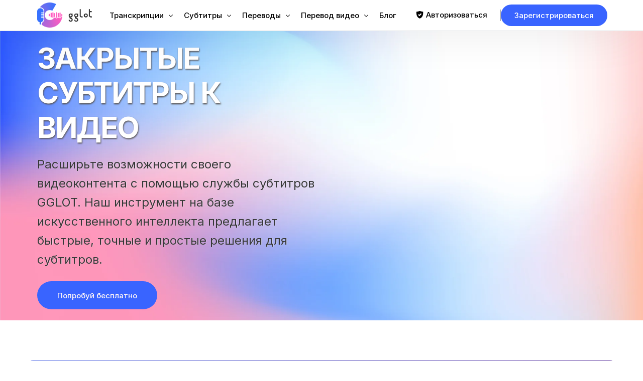

--- FILE ---
content_type: text/html; charset=UTF-8
request_url: https://gglot.com/ru/closed-video-captioning/
body_size: 38400
content:
<!DOCTYPE html>
<html lang="ru" prefix="og: https://ogp.me/ns#">
<head>
	<meta charset="UTF-8">
	<meta name="viewport" content="width=device-width, initial-scale=1">
	<link rel="profile" href="https://gmpg.org/xfn/11">

	<link href="https://gglot.com/closed-video-captioning/" hreflang="x-default" rel="alternate">
<link href="https://gglot.com/closed-video-captioning/" hreflang="en" rel="alternate">
<link href="https://gglot.com/fr/closed-video-captioning/" hreflang="fr" rel="alternate">
<link href="https://gglot.com/ru/closed-video-captioning/" hreflang="ru" rel="alternate">
<link href="https://gglot.com/de/closed-video-captioning/" hreflang="de" rel="alternate">
<link href="https://gglot.com/nl/closed-video-captioning/" hreflang="nl" rel="alternate">
<link href="https://gglot.com/da/closed-video-captioning/" hreflang="da" rel="alternate">
<link href="https://gglot.com/ko/closed-video-captioning/" hreflang="ko" rel="alternate">
<link href="https://gglot.com/ja/closed-video-captioning/" hreflang="ja" rel="alternate">
<link href="https://gglot.com/sv/closed-video-captioning/" hreflang="sv" rel="alternate">
<link href="https://gglot.com/es/closed-video-captioning/" hreflang="es" rel="alternate">
<link href="https://gglot.com/zh/closed-video-captioning/" hreflang="zh" rel="alternate">
<link href="https://gglot.com/it/closed-video-captioning/" hreflang="it" rel="alternate">
<link href="https://gglot.com/pt/closed-video-captioning/" hreflang="pt" rel="alternate">
<link href="https://gglot.com/pl/closed-video-captioning/" hreflang="pl" rel="alternate">
<link href="https://gglot.com/tr/closed-video-captioning/" hreflang="tr" rel="alternate">
<link href="https://gglot.com/zh-tw/closed-video-captioning/" hreflang="zh-TW" rel="alternate">
<link href="https://gglot.com/he/closed-video-captioning/" hreflang="he" rel="alternate">
<link href="https://gglot.com/cs/closed-video-captioning/" hreflang="cs" rel="alternate">
<link href="https://gglot.com/hu/closed-video-captioning/" hreflang="hu" rel="alternate">
<link href="https://gglot.com/uk/closed-video-captioning/" hreflang="uk" rel="alternate">
<link href="https://gglot.com/ar/closed-video-captioning/" hreflang="ar" rel="alternate">
<link href="https://gglot.com/bg/closed-video-captioning/" hreflang="bg" rel="alternate">
<link href="https://gglot.com/fi/closed-video-captioning/" hreflang="fi" rel="alternate">
<link href="https://gglot.com/el/closed-video-captioning/" hreflang="el" rel="alternate">
<link href="https://gglot.com/hi/closed-video-captioning/" hreflang="hi" rel="alternate">
<link href="https://gglot.com/id/closed-video-captioning/" hreflang="id" rel="alternate">
<link href="https://gglot.com/no/closed-video-captioning/" hreflang="no" rel="alternate">
<link href="https://gglot.com/pa/closed-video-captioning/" hreflang="pa" rel="alternate">
<link href="https://gglot.com/ro/closed-video-captioning/" hreflang="ro" rel="alternate">
<link href="https://gglot.com/sr/closed-video-captioning/" hreflang="sr" rel="alternate">
<link href="https://gglot.com/sw/closed-video-captioning/" hreflang="sw" rel="alternate">
<link href="https://gglot.com/tl/closed-video-captioning/" hreflang="tl" rel="alternate">
<link href="https://gglot.com/th/closed-video-captioning/" hreflang="th" rel="alternate">
<link href="https://gglot.com/sq/closed-video-captioning/" hreflang="sq" rel="alternate">
<link href="https://gglot.com/am/closed-video-captioning/" hreflang="am" rel="alternate">
<link href="https://gglot.com/hy/closed-video-captioning/" hreflang="hy" rel="alternate">
<link href="https://gglot.com/az/closed-video-captioning/" hreflang="az" rel="alternate">
<link href="https://gglot.com/eu/closed-video-captioning/" hreflang="eu" rel="alternate">
<link href="https://gglot.com/be/closed-video-captioning/" hreflang="be" rel="alternate">
<link href="https://gglot.com/bn/closed-video-captioning/" hreflang="bn" rel="alternate">
<link href="https://gglot.com/bs/closed-video-captioning/" hreflang="bs" rel="alternate">
<link href="https://gglot.com/my/closed-video-captioning/" hreflang="my" rel="alternate">
<link href="https://gglot.com/ca/closed-video-captioning/" hreflang="ca" rel="alternate">

<link href="https://gglot.com/ny/closed-video-captioning/" hreflang="ny" rel="alternate">
<link href="https://gglot.com/hr/closed-video-captioning/" hreflang="hr" rel="alternate">
<link href="https://gglot.com/eo/closed-video-captioning/" hreflang="eo" rel="alternate">
<link href="https://gglot.com/et/closed-video-captioning/" hreflang="et" rel="alternate">
<link href="https://gglot.com/fy/closed-video-captioning/" hreflang="fy" rel="alternate">
<link href="https://gglot.com/gl/closed-video-captioning/" hreflang="gl" rel="alternate">
<link href="https://gglot.com/ka/closed-video-captioning/" hreflang="ka" rel="alternate">
<link href="https://gglot.com/gu/closed-video-captioning/" hreflang="gu" rel="alternate">
<link href="https://gglot.com/ht/closed-video-captioning/" hreflang="ht" rel="alternate">
<link href="https://gglot.com/ha/closed-video-captioning/" hreflang="ha" rel="alternate">


<link href="https://gglot.com/is/closed-video-captioning/" hreflang="is" rel="alternate">
<link href="https://gglot.com/ga/closed-video-captioning/" hreflang="ga" rel="alternate">
<link href="https://gglot.com/jv/closed-video-captioning/" hreflang="jv" rel="alternate">
<link href="https://gglot.com/kn/closed-video-captioning/" hreflang="kn" rel="alternate">
<link href="https://gglot.com/kk/closed-video-captioning/" hreflang="kk" rel="alternate">
<link href="https://gglot.com/km/closed-video-captioning/" hreflang="km" rel="alternate">
<link href="https://gglot.com/rw/closed-video-captioning/" hreflang="rw" rel="alternate">
<link href="https://gglot.com/ku/closed-video-captioning/" hreflang="ku" rel="alternate">
<link href="https://gglot.com/ky/closed-video-captioning/" hreflang="ky" rel="alternate">
<link href="https://gglot.com/lo/closed-video-captioning/" hreflang="lo" rel="alternate">
<link href="https://gglot.com/la/closed-video-captioning/" hreflang="la" rel="alternate">
<link href="https://gglot.com/lv/closed-video-captioning/" hreflang="lv" rel="alternate">
<link href="https://gglot.com/lt/closed-video-captioning/" hreflang="lt" rel="alternate">
<link href="https://gglot.com/lb/closed-video-captioning/" hreflang="lb" rel="alternate">
<link href="https://gglot.com/mk/closed-video-captioning/" hreflang="mk" rel="alternate">
<link href="https://gglot.com/mg/closed-video-captioning/" hreflang="mg" rel="alternate">
<link href="https://gglot.com/ms/closed-video-captioning/" hreflang="ms" rel="alternate">
<link href="https://gglot.com/ml/closed-video-captioning/" hreflang="ml" rel="alternate">
<link href="https://gglot.com/mt/closed-video-captioning/" hreflang="mt" rel="alternate">
<link href="https://gglot.com/mr/closed-video-captioning/" hreflang="mr" rel="alternate">
<link href="https://gglot.com/mn/closed-video-captioning/" hreflang="mn" rel="alternate">
<link href="https://gglot.com/ne/closed-video-captioning/" hreflang="ne" rel="alternate">
<link href="https://gglot.com/or/closed-video-captioning/" hreflang="or" rel="alternate">
<link href="https://gglot.com/fa/closed-video-captioning/" hreflang="fa" rel="alternate">
<link href="https://gglot.com/sm/closed-video-captioning/" hreflang="sm" rel="alternate">
<link href="https://gglot.com/gd/closed-video-captioning/" hreflang="gd" rel="alternate">
<link href="https://gglot.com/st/closed-video-captioning/" hreflang="st" rel="alternate">
<link href="https://gglot.com/sn/closed-video-captioning/" hreflang="sn" rel="alternate">
<link href="https://gglot.com/si/closed-video-captioning/" hreflang="si" rel="alternate">
<link href="https://gglot.com/sk/closed-video-captioning/" hreflang="sk" rel="alternate">
<link href="https://gglot.com/sl/closed-video-captioning/" hreflang="sl" rel="alternate">
<link href="https://gglot.com/so/closed-video-captioning/" hreflang="so" rel="alternate">
<link href="https://gglot.com/su/closed-video-captioning/" hreflang="su" rel="alternate">
<link href="https://gglot.com/ta/closed-video-captioning/" hreflang="ta" rel="alternate">
<link href="https://gglot.com/tt/closed-video-captioning/" hreflang="tt" rel="alternate">
<link href="https://gglot.com/te/closed-video-captioning/" hreflang="te" rel="alternate">
<link href="https://gglot.com/tk/closed-video-captioning/" hreflang="tk" rel="alternate">
<link href="https://gglot.com/tg/closed-video-captioning/" hreflang="tg" rel="alternate">

    <!-- Preconnect to Google Fonts -->
    <link rel="preconnect" href="https://fonts.googleapis.com">
    <link rel="preconnect" href="https://fonts.gstatic.com" crossorigin>
    
    <!-- Preload Critical Resources -->
    <link rel="preload" as="style" href="/wp-content/uploads/uicore-global.css?ver=4.1.5">
    <link rel="preload" as="style" href="https://fonts.googleapis.com/css?family=Inter:100,200,300,400,500,600,700,800,900&display=swap">
        
    <style id="critical-css">
    /* Prevent layout shift - Reserve space for UICore header */
    #uicore-page > header,
    .uicore-header,
    [data-elementor-type="header"] {
        min-height: 60px !important;
    }
    
    /* Reserve exact space for logo - prevents layout shift */
    .uicore-logo,
    .uicore-logo img,
    .uicore-main,
    img.uicore.uicore-logo {
        object-fit: contain !important;
    }
    
    /* Prevent lazy load placeholder shift */
    .uicore-logo[data-lazy-src] {
        background: transparent !important;
    }

    .uicore-custom-area .uicore-hca a {
    	line-height: 20px!important;
    }
    </style>
    



























































































<!-- Search Engine Optimization by Rank Math PRO - https://rankmath.com/ -->
<title>Скрытые субтитры к видео: доступные и соответствующие субтитрам</title>
<meta name="description" content="Доступные и совместимые субтитры с помощью службы закрытых субтитров для видео Gglot. Убедитесь, что ваш контент доступен для всех аудиторий.">
<meta name="robots" content="follow, index, noimageindex, max-snippet:-1, max-video-preview:-1, max-image-preview:large">
<link rel="canonical" href="https://gglot.com/ru/closed-video-captioning/">
<meta property="og:locale" content="ru_RU">
<meta property="og:type" content="article">
<meta property="og:title" content="Скрытые субтитры к видео: доступные и соответствующие субтитрам">
<meta property="og:description" content="Доступные и совместимые субтитры с помощью службы закрытых субтитров для видео Gglot. Убедитесь, что ваш контент доступен для всех аудиторий.">
<meta property="og:url" content="https://gglot.com/ru/closed-video-captioning/">
<meta property="og:site_name" content="Gglot">
<meta property="og:updated_time" content="2025-09-29T22:34:54+00:00">
<meta property="og:image" content="https://gglot.com/wp-content/uploads/2023/03/Analyticss.webp">
<meta property="og:image:secure_url" content="https://gglot.com/wp-content/uploads/2023/03/Analyticss.webp">
<meta property="og:image:width" content="800">
<meta property="og:image:height" content="774">
<meta property="og:image:alt" content="AI Voiceover example">
<meta property="og:image:type" content="image/webp">
<meta name="twitter:card" content="summary_large_image">
<meta name="twitter:title" content="Скрытые субтитры к видео: доступные и соответствующие субтитрам">
<meta name="twitter:description" content="Доступные и совместимые субтитры с помощью службы закрытых субтитров для видео Gglot. Убедитесь, что ваш контент доступен для всех аудиторий.">
<meta name="twitter:image" content="https://gglot.com/wp-content/uploads/2023/03/Analyticss.webp">
<meta name="twitter:label1" content="Time to read">
<meta name="twitter:data1" content="2 minutes">
<script type="application/ld+json" class="rank-math-schema-pro">{"@context":"https://schema.org","@graph":[{"@type":"Organization","name":"Облако переводов","legalName":"Translation Cloud LLC","url":"https://gglot.com/ru","foundingDate":"2020-01-01","logo":"https://gglot.com/wp-content/uploads/2020/03/gglot_icon_large.png","email":"support@gglot.com","telephone":"+1-212-380-1679","image":"https://gglot.com/wp-content/uploads/2023/03/gglot_social_media2.png","contactPoint":{"@type":"contactPoint","telephone":"+1-212-380-1679","contactType":"обслуживание клиентов","email":"support@gglot.com","url":"https://app.gglot.com/login"},"address":{"@type":"PostalAddress","streetAddress":"11 Broadway","addressLocality":"New York","addressRegion":"NY","postalCode":"10004","addressCountry":"US"}},{"@type":"SoftwareApplication","name":"ГГЛОТ","description":"Службы автоматической и человеческой транскрипции преобразуют аудио в текст с точностью 85–99% на более чем 120 языках и в более чем 45 форматах.","operatingSystem":"All","applicationCategory":"Multimedia","offers":{"@type":"Offer","name":"Аудио к тексту транскрипции","url":"https://gglot.com/ru","price":"0","priceCurrency":"USD","availability":"InStock","priceValidUntil":"2099-12-31"},"image":{"@type":"ImageObject","url":"https://gglot.com/wp-content/uploads/2023/03/Wordmark-Colored-Light-mode-2.png"},"aggregateRating":{"@type":"aggregateRating","ratingValue":"4.95","ratingCount":"4863","bestRating":"5","worstRating":"1"},"mainEntityOfPage":{"@id":"https://gglot.com/ru/closed-video-captioning/#webpage"}},{"@type":"Organization","@id":"https://gglot.com/ru#organization","name":"Гглот","logo":{"@type":"ImageObject","@id":"https://gglot.com/ru#logo","url":"https://gglot.com/wp-content/uploads/2020/05/gglot_google_icon.png","contentUrl":"https://gglot.com/wp-content/uploads/2020/05/gglot_google_icon.png","caption":"Гглот","inLanguage":"ru","width":"720","height":"720"}},{"@type":"WebSite","@id":"https://gglot.com/ru#website","url":"https://gglot.com/ru","name":"Гглот","publisher":{"@id":"https://gglot.com/ru#organization"},"inLanguage":"ru"},{"@type":"ImageObject","@id":"https://gglot.com/ru/wp-content/uploads/2023/03/Analyticss.webp","url":"https://gglot.com/ru/wp-content/uploads/2023/03/Analyticss.webp","width":"200","height":"200","inLanguage":"ru"},{"@type":"WebPage","@id":"https://gglot.com/ru/closed-video-captioning/#webpage","url":"https://gglot.com/ru/closed-video-captioning/","name":"Скрытые субтитры к видео: доступные и соответствующие субтитрам","datePublished":"2024-01-10T17:36:43+00:00","dateModified":"2025-09-29T22:34:54+00:00","isPartOf":{"@id":"https://gglot.com/ru#website"},"primaryImageOfPage":{"@id":"https://gglot.com/ru/wp-content/uploads/2023/03/Analyticss.webp"},"inLanguage":"ru"},{"@type":"Person","@id":"https://gglot.com/ru/author/dima/","name":"дима","url":"https://gglot.com/ru/author/dima/","image":{"@type":"ImageObject","@id":"https://secure.gravatar.com/avatar/cf1e4ea33d984e35bf278c7c8743b887?s=96&d=mm&r=g","url":"https://secure.gravatar.com/avatar/cf1e4ea33d984e35bf278c7c8743b887?s=96&d=mm&r=g","caption":"дима","inLanguage":"ru"},"worksFor":{"@id":"https://gglot.com/ru#organization"}},{"@type":"","headline":"Скрытые субтитры к видео: доступные и соответствующие субтитрам","keywords":"Закрытые субтитры к видео","datePublished":"2024-01-10T17:36:43+00:00","dateModified":"2025-09-29T22:34:54+00:00","author":{"@id":"https://gglot.com/ru/author/dima/","name":"дима"},"publisher":{"@id":"https://gglot.com/ru#organization"},"description":"Доступные и совместимые субтитры с помощью службы закрытых субтитров для видео Gglot. Убедитесь, что ваш контент доступен для всех аудиторий.","name":"Скрытые субтитры к видео: доступные и соответствующие субтитрам","subjectOf":[{"@type":"FAQPage","name":"Вопросы-Ответы","url":"https://gglot.com/ru/closed-video-captioning/","datePublished":"2024-01-10T17:36:43+00:00","dateModified":"2025-09-29T22:34:54+00:00","mainEntity":[{"@type":"Question","name":"Что такое GGLOT и как он работает?","acceptedAnswer":{"@type":"Answer","text":"GGLOT — ведущая онлайн-платформа, использующая передовой искусственный интеллект для быстрой и точной транскрибации, перевода и создания субтитров для аудио- и видеофайлов. Просто загрузите файл, выберите нужный сервис, и искусственный интеллект сделает всё остальное, делая профессиональную транскрибацию и перевод доступными каждому."}},{"@type":"Question","name":"Какие типы файлов я могу транскрибировать с помощью GGLOT?","acceptedAnswer":{"@type":"Answer","text":"GGLOT поддерживает широкий спектр аудио- и видеоформатов, включая MP3, MP4, WAV, AVI, MOV и другие, что обеспечивает легкую загрузку без ограничений по формату для всех ваших медиа-потребностей."}},{"@type":"Question","name":"Предлагает ли GGLOT транскрибацию и субтитры в реальном времени?","acceptedAnswer":{"@type":"Answer","text":"Да, GGLOT использует передовой ИИ для обеспечения практически мгновенной транскрипции и субтитров для встреч, интервью, лекций и видео, оптимизируя рабочий процесс и повышая производительность."}},{"@type":"Question","name":"Может ли GGLOT переводить аудио- и видеофайлы на несколько языков?","acceptedAnswer":{"@type":"Answer","text":"Конечно! GGLOT переводит аудио- и видеоконтент более чем на 50 языков, что делает его одним из самых эффективных решений для глобальной коммуникации и локализации контента."}},{"@type":"Question","name":"Каким образом GGLOT обеспечивает точность при разных акцентах и шумном фоне?","acceptedAnswer":{"@type":"Answer","text":"Механизм GGLOT на базе искусственного интеллекта обучен распознавать различные акценты, справляться с фоновым шумом и различать говорящих, обеспечивая точные и надежные результаты."}},{"@type":"Question","name":"Предоставляет ли GGLOT субтитры и титры с отметкой времени?","acceptedAnswer":{"@type":"Answer","text":"Да, GGLOT генерирует точные субтитры и подписи с временной меткой, которые идеально подходят для публикации видео, повышая доступность и увеличивая количество просмотров."}},{"@type":"Question","name":"Является ли GGLOT экономически эффективным по сравнению с другими службами транскрипции и перевода?","acceptedAnswer":{"@type":"Answer","text":"GGLOT разработан как очень доступный сервис, обеспечивающий высококачественную транскрипцию, перевод и генерацию субтитров по цене, составляющей лишь малую часть стоимости традиционных решений, — идеально подходит для предприятий, авторов и профессионалов."}},{"@type":"Question","name":"Могу ли я редактировать или просматривать свои транскрипции перед загрузкой?","acceptedAnswer":{"@type":"Answer","text":"Да, GGLOT включает в себя интуитивно понятный онлайн-редактор, позволяющий пользователям точно настраивать транскрипции, корректировать метки говорящих и исправлять любые детали перед экспортом в популярные форматы, такие как SRT, VTT и Word."}},{"@type":"Question","name":"Насколько защищены мои данные при использовании GGLOT?","acceptedAnswer":{"@type":"Answer","text":"GGLOT гарантирует конфиденциальность и безопасность благодаря передовому шифрованию. Данные пользователей обрабатываются безопасно, а доступ к файлам и их передача без разрешения невозможны."}},{"@type":"Question","name":"Поддерживает ли GGLOT транскрипцию YouTube или других онлайн-видео?","acceptedAnswer":{"@type":"Answer","text":"Да, GGLOT позволяет пользователям транскрибировать видео YouTube, просто вставив ссылку на видео в панель управления. Платформа загружает и обрабатывает видео, предоставляя быстрые и точные транскрибации и субтитры."}}]}],"@id":"https://gglot.com/ru/closed-video-captioning/#richSnippet","isPartOf":{"@id":"https://gglot.com/ru/closed-video-captioning/#webpage"},"image":{"@id":"https://gglot.com/ru/wp-content/uploads/2023/03/Analyticss.webp"},"inLanguage":"ru","mainEntityOfPage":{"@id":"https://gglot.com/ru/closed-video-captioning/#webpage"}}]}</script>
<!-- /Rank Math WordPress SEO plugin -->

<link rel="alternate" type="application/rss+xml" title="Гглот » Лента" href="https://gglot.com/feed/">
<link rel="alternate" type="application/rss+xml" title="Gglot » Лента комментариев" href="https://gglot.com/comments/feed/">
<script>
window._wpemojiSettings = {"baseUrl":"https:\/\/s.w.org\/images\/core\/emoji\/14.0.0\/72x72\/","ext":".png","svgUrl":"https:\/\/s.w.org\/images\/core\/emoji\/14.0.0\/svg\/","svgExt":".svg","source":{"concatemoji":"https:\/\/gglot.com\/wp-includes\/js\/wp-emoji-release.min.js?ver=6.4.7"}};
/*! This file is auto-generated */
!function(i,n){var o,s,e;function c(e){try{var t={supportTests:e,timestamp:(new Date).valueOf()};sessionStorage.setItem(o,JSON.stringify(t))}catch(e){}}function p(e,t,n){e.clearRect(0,0,e.canvas.width,e.canvas.height),e.fillText(t,0,0);var t=new Uint32Array(e.getImageData(0,0,e.canvas.width,e.canvas.height).data),r=(e.clearRect(0,0,e.canvas.width,e.canvas.height),e.fillText(n,0,0),new Uint32Array(e.getImageData(0,0,e.canvas.width,e.canvas.height).data));return t.every(function(e,t){return e===r[t]})}function u(e,t,n){switch(t){case"flag":return n(e,"\ud83c\udff3\ufe0f\u200d\u26a7\ufe0f","\ud83c\udff3\ufe0f\u200b\u26a7\ufe0f")?!1:!n(e,"\ud83c\uddfa\ud83c\uddf3","\ud83c\uddfa\u200b\ud83c\uddf3")&&!n(e,"\ud83c\udff4\udb40\udc67\udb40\udc62\udb40\udc65\udb40\udc6e\udb40\udc67\udb40\udc7f","\ud83c\udff4\u200b\udb40\udc67\u200b\udb40\udc62\u200b\udb40\udc65\u200b\udb40\udc6e\u200b\udb40\udc67\u200b\udb40\udc7f");case"emoji":return!n(e,"\ud83e\udef1\ud83c\udffb\u200d\ud83e\udef2\ud83c\udfff","\ud83e\udef1\ud83c\udffb\u200b\ud83e\udef2\ud83c\udfff")}return!1}function f(e,t,n){var r="undefined"!=typeof WorkerGlobalScope&&self instanceof WorkerGlobalScope?new OffscreenCanvas(300,150):i.createElement("canvas"),a=r.getContext("2d",{willReadFrequently:!0}),o=(a.textBaseline="top",a.font="600 32px Arial",{});return e.forEach(function(e){o[e]=t(a,e,n)}),o}function t(e){var t=i.createElement("script");t.src=e,t.defer=!0,i.head.appendChild(t)}"undefined"!=typeof Promise&&(o="wpEmojiSettingsSupports",s=["flag","emoji"],n.supports={everything:!0,everythingExceptFlag:!0},e=new Promise(function(e){i.addEventListener("DOMContentLoaded",e,{once:!0})}),new Promise(function(t){var n=function(){try{var e=JSON.parse(sessionStorage.getItem(o));if("object"==typeof e&&"number"==typeof e.timestamp&&(new Date).valueOf()<e.timestamp+604800&&"object"==typeof e.supportTests)return e.supportTests}catch(e){}return null}();if(!n){if("undefined"!=typeof Worker&&"undefined"!=typeof OffscreenCanvas&&"undefined"!=typeof URL&&URL.createObjectURL&&"undefined"!=typeof Blob)try{var e="postMessage("+f.toString()+"("+[JSON.stringify(s),u.toString(),p.toString()].join(",")+"));",r=new Blob([e],{type:"text/javascript"}),a=new Worker(URL.createObjectURL(r),{name:"wpTestEmojiSupports"});return void(a.onmessage=function(e){c(n=e.data),a.terminate(),t(n)})}catch(e){}c(n=f(s,u,p))}t(n)}).then(function(e){for(var t in e)n.supports[t]=e[t],n.supports.everything=n.supports.everything&&n.supports[t],"flag"!==t&&(n.supports.everythingExceptFlag=n.supports.everythingExceptFlag&&n.supports[t]);n.supports.everythingExceptFlag=n.supports.everythingExceptFlag&&!n.supports.flag,n.DOMReady=!1,n.readyCallback=function(){n.DOMReady=!0}}).then(function(){return e}).then(function(){var e;n.supports.everything||(n.readyCallback(),(e=n.source||{}).concatemoji?t(e.concatemoji):e.wpemoji&&e.twemoji&&(t(e.twemoji),t(e.wpemoji)))}))}((window,document),window._wpemojiSettings);
</script>
<link rel="stylesheet" id="bdt-uikit-css" href="https://gglot.com/wp-content/plugins/bdthemes-element-pack/assets/css/bdt-uikit.css?ver=3.15.1" media="all">
<link rel="stylesheet" id="ep-helper-css" href="https://gglot.com/wp-content/plugins/bdthemes-element-pack/assets/css/ep-helper.css?ver=6.12.2" media="all">
<style id="wp-emoji-styles-inline-css">

	img.wp-smiley, img.emoji {
		display: inline !important;
		border: none !important;
		box-shadow: none !important;
		height: 1em !important;
		width: 1em !important;
		margin: 0 0.07em !important;
		vertical-align: -0.1em !important;
		background: none !important;
		padding: 0 !important;
	}
</style>
<style id="rank-math-toc-block-style-inline-css">
.wp-block-rank-math-toc-block nav ol{counter-reset:item}.wp-block-rank-math-toc-block nav ol li{display:block}.wp-block-rank-math-toc-block nav ol li:before{content:counters(item, ".") " ";counter-increment:item}

</style>
<style id="classic-theme-styles-inline-css">
/*! This file is auto-generated */
.wp-block-button__link{color:#fff;background-color:#32373c;border-radius:9999px;box-shadow:none;text-decoration:none;padding:calc(.667em + 2px) calc(1.333em + 2px);font-size:1.125em}.wp-block-file__button{background:#32373c;color:#fff;text-decoration:none}
</style>
<style id="global-styles-inline-css">
body{--wp--preset--color--black: #000000;--wp--preset--color--cyan-bluish-gray: #abb8c3;--wp--preset--color--white: #ffffff;--wp--preset--color--pale-pink: #f78da7;--wp--preset--color--vivid-red: #cf2e2e;--wp--preset--color--luminous-vivid-orange: #ff6900;--wp--preset--color--luminous-vivid-amber: #fcb900;--wp--preset--color--light-green-cyan: #7bdcb5;--wp--preset--color--vivid-green-cyan: #00d084;--wp--preset--color--pale-cyan-blue: #8ed1fc;--wp--preset--color--vivid-cyan-blue: #0693e3;--wp--preset--color--vivid-purple: #9b51e0;--wp--preset--gradient--vivid-cyan-blue-to-vivid-purple: linear-gradient(135deg,rgba(6,147,227,1) 0%,rgb(155,81,224) 100%);--wp--preset--gradient--light-green-cyan-to-vivid-green-cyan: linear-gradient(135deg,rgb(122,220,180) 0%,rgb(0,208,130) 100%);--wp--preset--gradient--luminous-vivid-amber-to-luminous-vivid-orange: linear-gradient(135deg,rgba(252,185,0,1) 0%,rgba(255,105,0,1) 100%);--wp--preset--gradient--luminous-vivid-orange-to-vivid-red: linear-gradient(135deg,rgba(255,105,0,1) 0%,rgb(207,46,46) 100%);--wp--preset--gradient--very-light-gray-to-cyan-bluish-gray: linear-gradient(135deg,rgb(238,238,238) 0%,rgb(169,184,195) 100%);--wp--preset--gradient--cool-to-warm-spectrum: linear-gradient(135deg,rgb(74,234,220) 0%,rgb(151,120,209) 20%,rgb(207,42,186) 40%,rgb(238,44,130) 60%,rgb(251,105,98) 80%,rgb(254,248,76) 100%);--wp--preset--gradient--blush-light-purple: linear-gradient(135deg,rgb(255,206,236) 0%,rgb(152,150,240) 100%);--wp--preset--gradient--blush-bordeaux: linear-gradient(135deg,rgb(254,205,165) 0%,rgb(254,45,45) 50%,rgb(107,0,62) 100%);--wp--preset--gradient--luminous-dusk: linear-gradient(135deg,rgb(255,203,112) 0%,rgb(199,81,192) 50%,rgb(65,88,208) 100%);--wp--preset--gradient--pale-ocean: linear-gradient(135deg,rgb(255,245,203) 0%,rgb(182,227,212) 50%,rgb(51,167,181) 100%);--wp--preset--gradient--electric-grass: linear-gradient(135deg,rgb(202,248,128) 0%,rgb(113,206,126) 100%);--wp--preset--gradient--midnight: linear-gradient(135deg,rgb(2,3,129) 0%,rgb(40,116,252) 100%);--wp--preset--font-size--small: 13px;--wp--preset--font-size--medium: 20px;--wp--preset--font-size--large: 36px;--wp--preset--font-size--x-large: 42px;--wp--preset--spacing--20: 0.44rem;--wp--preset--spacing--30: 0.67rem;--wp--preset--spacing--40: 1rem;--wp--preset--spacing--50: 1.5rem;--wp--preset--spacing--60: 2.25rem;--wp--preset--spacing--70: 3.38rem;--wp--preset--spacing--80: 5.06rem;--wp--preset--shadow--natural: 6px 6px 9px rgba(0, 0, 0, 0.2);--wp--preset--shadow--deep: 12px 12px 50px rgba(0, 0, 0, 0.4);--wp--preset--shadow--sharp: 6px 6px 0px rgba(0, 0, 0, 0.2);--wp--preset--shadow--outlined: 6px 6px 0px -3px rgba(255, 255, 255, 1), 6px 6px rgba(0, 0, 0, 1);--wp--preset--shadow--crisp: 6px 6px 0px rgba(0, 0, 0, 1);}:where(.is-layout-flex){gap: 0.5em;}:where(.is-layout-grid){gap: 0.5em;}body .is-layout-flow > .alignleft{float: left;margin-inline-start: 0;margin-inline-end: 2em;}body .is-layout-flow > .alignright{float: right;margin-inline-start: 2em;margin-inline-end: 0;}body .is-layout-flow > .aligncenter{margin-left: auto !important;margin-right: auto !important;}body .is-layout-constrained > .alignleft{float: left;margin-inline-start: 0;margin-inline-end: 2em;}body .is-layout-constrained > .alignright{float: right;margin-inline-start: 2em;margin-inline-end: 0;}body .is-layout-constrained > .aligncenter{margin-left: auto !important;margin-right: auto !important;}body .is-layout-constrained > :where(:not(.alignleft):not(.alignright):not(.alignfull)){max-width: var(--wp--style--global--content-size);margin-left: auto !important;margin-right: auto !important;}body .is-layout-constrained > .alignwide{max-width: var(--wp--style--global--wide-size);}body .is-layout-flex{display: flex;}body .is-layout-flex{flex-wrap: wrap;align-items: center;}body .is-layout-flex > *{margin: 0;}body .is-layout-grid{display: grid;}body .is-layout-grid > *{margin: 0;}:where(.wp-block-columns.is-layout-flex){gap: 2em;}:where(.wp-block-columns.is-layout-grid){gap: 2em;}:where(.wp-block-post-template.is-layout-flex){gap: 1.25em;}:where(.wp-block-post-template.is-layout-grid){gap: 1.25em;}.has-black-color{color: var(--wp--preset--color--black) !important;}.has-cyan-bluish-gray-color{color: var(--wp--preset--color--cyan-bluish-gray) !important;}.has-white-color{color: var(--wp--preset--color--white) !important;}.has-pale-pink-color{color: var(--wp--preset--color--pale-pink) !important;}.has-vivid-red-color{color: var(--wp--preset--color--vivid-red) !important;}.has-luminous-vivid-orange-color{color: var(--wp--preset--color--luminous-vivid-orange) !important;}.has-luminous-vivid-amber-color{color: var(--wp--preset--color--luminous-vivid-amber) !important;}.has-light-green-cyan-color{color: var(--wp--preset--color--light-green-cyan) !important;}.has-vivid-green-cyan-color{color: var(--wp--preset--color--vivid-green-cyan) !important;}.has-pale-cyan-blue-color{color: var(--wp--preset--color--pale-cyan-blue) !important;}.has-vivid-cyan-blue-color{color: var(--wp--preset--color--vivid-cyan-blue) !important;}.has-vivid-purple-color{color: var(--wp--preset--color--vivid-purple) !important;}.has-black-background-color{background-color: var(--wp--preset--color--black) !important;}.has-cyan-bluish-gray-background-color{background-color: var(--wp--preset--color--cyan-bluish-gray) !important;}.has-white-background-color{background-color: var(--wp--preset--color--white) !important;}.has-pale-pink-background-color{background-color: var(--wp--preset--color--pale-pink) !important;}.has-vivid-red-background-color{background-color: var(--wp--preset--color--vivid-red) !important;}.has-luminous-vivid-orange-background-color{background-color: var(--wp--preset--color--luminous-vivid-orange) !important;}.has-luminous-vivid-amber-background-color{background-color: var(--wp--preset--color--luminous-vivid-amber) !important;}.has-light-green-cyan-background-color{background-color: var(--wp--preset--color--light-green-cyan) !important;}.has-vivid-green-cyan-background-color{background-color: var(--wp--preset--color--vivid-green-cyan) !important;}.has-pale-cyan-blue-background-color{background-color: var(--wp--preset--color--pale-cyan-blue) !important;}.has-vivid-cyan-blue-background-color{background-color: var(--wp--preset--color--vivid-cyan-blue) !important;}.has-vivid-purple-background-color{background-color: var(--wp--preset--color--vivid-purple) !important;}.has-black-border-color{border-color: var(--wp--preset--color--black) !important;}.has-cyan-bluish-gray-border-color{border-color: var(--wp--preset--color--cyan-bluish-gray) !important;}.has-white-border-color{border-color: var(--wp--preset--color--white) !important;}.has-pale-pink-border-color{border-color: var(--wp--preset--color--pale-pink) !important;}.has-vivid-red-border-color{border-color: var(--wp--preset--color--vivid-red) !important;}.has-luminous-vivid-orange-border-color{border-color: var(--wp--preset--color--luminous-vivid-orange) !important;}.has-luminous-vivid-amber-border-color{border-color: var(--wp--preset--color--luminous-vivid-amber) !important;}.has-light-green-cyan-border-color{border-color: var(--wp--preset--color--light-green-cyan) !important;}.has-vivid-green-cyan-border-color{border-color: var(--wp--preset--color--vivid-green-cyan) !important;}.has-pale-cyan-blue-border-color{border-color: var(--wp--preset--color--pale-cyan-blue) !important;}.has-vivid-cyan-blue-border-color{border-color: var(--wp--preset--color--vivid-cyan-blue) !important;}.has-vivid-purple-border-color{border-color: var(--wp--preset--color--vivid-purple) !important;}.has-vivid-cyan-blue-to-vivid-purple-gradient-background{background: var(--wp--preset--gradient--vivid-cyan-blue-to-vivid-purple) !important;}.has-light-green-cyan-to-vivid-green-cyan-gradient-background{background: var(--wp--preset--gradient--light-green-cyan-to-vivid-green-cyan) !important;}.has-luminous-vivid-amber-to-luminous-vivid-orange-gradient-background{background: var(--wp--preset--gradient--luminous-vivid-amber-to-luminous-vivid-orange) !important;}.has-luminous-vivid-orange-to-vivid-red-gradient-background{background: var(--wp--preset--gradient--luminous-vivid-orange-to-vivid-red) !important;}.has-very-light-gray-to-cyan-bluish-gray-gradient-background{background: var(--wp--preset--gradient--very-light-gray-to-cyan-bluish-gray) !important;}.has-cool-to-warm-spectrum-gradient-background{background: var(--wp--preset--gradient--cool-to-warm-spectrum) !important;}.has-blush-light-purple-gradient-background{background: var(--wp--preset--gradient--blush-light-purple) !important;}.has-blush-bordeaux-gradient-background{background: var(--wp--preset--gradient--blush-bordeaux) !important;}.has-luminous-dusk-gradient-background{background: var(--wp--preset--gradient--luminous-dusk) !important;}.has-pale-ocean-gradient-background{background: var(--wp--preset--gradient--pale-ocean) !important;}.has-electric-grass-gradient-background{background: var(--wp--preset--gradient--electric-grass) !important;}.has-midnight-gradient-background{background: var(--wp--preset--gradient--midnight) !important;}.has-small-font-size{font-size: var(--wp--preset--font-size--small) !important;}.has-medium-font-size{font-size: var(--wp--preset--font-size--medium) !important;}.has-large-font-size{font-size: var(--wp--preset--font-size--large) !important;}.has-x-large-font-size{font-size: var(--wp--preset--font-size--x-large) !important;}
.wp-block-navigation a:where(:not(.wp-element-button)){color: inherit;}
:where(.wp-block-post-template.is-layout-flex){gap: 1.25em;}:where(.wp-block-post-template.is-layout-grid){gap: 1.25em;}
:where(.wp-block-columns.is-layout-flex){gap: 2em;}:where(.wp-block-columns.is-layout-grid){gap: 2em;}
.wp-block-pullquote{font-size: 1.5em;line-height: 1.6;}
</style>
<link rel="stylesheet" id="elementor-frontend-css" href="https://gglot.com/wp-content/plugins/elementor/assets/css/frontend.min.css?ver=3.19.2" media="all">
<style id="elementor-frontend-inline-css">

        .helpdesk-ai-banner-wrapper {
            padding: 0;
            margin: 0;
            background: transparent;
			display: flex;
    		justify-content: center;
			padding: 30px;
        }
        
        .helpdesk-ai-banner {
            background: linear-gradient(135deg, #667eea 0%, #764ba2 100%);
            padding: 32px 20px;
            margin: 0 20px;
            position: relative;
            overflow: hidden;
            border-radius: 16px;
			max-width: 1280px;
        }
        
        .helpdesk-ai-banner::before {
            content: "";
            position: absolute;
            top: 0;
            left: 0;
            right: 0;
            bottom: 0;
            background-image: 
                radial-gradient(circle at 20% 50%, rgba(255, 255, 255, 0.1) 0%, transparent 50%),
                radial-gradient(circle at 80% 80%, rgba(255, 255, 255, 0.1) 0%, transparent 50%);
            pointer-events: none;
        }
        
        .helpdesk-ai-banner-container {
            max-width: 1200px;
            margin: 0 auto;
            position: relative;
            z-index: 1;
        }
        
        .helpdesk-ai-banner-content {
            display: flex;
            align-items: center;
            gap: 24px;
            color: white;
        }
		
		.helpdesk-ai-banner {
			box-shadow: 0 4px 6px -1px rgba(0, 0, 0, 0.1), 
						0 2px 4px -1px rgba(0, 0, 0, 0.06);
			transition: box-shadow 0.3s ease, transform 0.3s ease;
		}

		.helpdesk-ai-banner:hover {
			box-shadow: 0 20px 25px -5px rgba(0, 0, 0, 0.1), 
						0 10px 10px -5px rgba(0, 0, 0, 0.04);
			transform: translateY(-2px);
		}
        
        .helpdesk-ai-icon {
            flex-shrink: 0;
            width: 60px;
            height: 60px;
            background: rgba(255, 255, 255, 0.2);
            border-radius: 16px;
            display: flex;
            align-items: center;
            justify-content: center;
            backdrop-filter: blur(10px);
            box-shadow: 0 8px 16px rgba(0, 0, 0, 0.1);
        }
        
        .helpdesk-ai-text {
            flex: 1;
            min-width: 0;
        }
        
        .helpdesk-ai-title {
            margin: 0 0 8px 0;
            font-size: 26px;
            font-weight: 700;
            color: white;
            line-height: 1.3;
        }
        
        .helpdesk-ai-description {
            margin: 0;
            font-size: 16px;
            color: rgba(255, 255, 255, 0.95);
            line-height: 1.6;
        }
        
        .helpdesk-ai-description strong {
            font-weight: 700;
            color: white;
        }
        
        .helpdesk-ai-cta {
            flex-shrink: 0;
        }
        
        .helpdesk-ai-button {
            display: inline-flex;
            align-items: center;
            gap: 10px;
            background: white;
            color: #667eea;
            padding: 16px 32px;
            border-radius: 12px;
            text-decoration: none;
            font-weight: 600;
            font-size: 16px;
            transition: all 0.3s cubic-bezier(0.4, 0, 0.2, 1);
            box-shadow: 0 4px 20px rgba(0, 0, 0, 0.15);
            white-space: nowrap;
        }
        
        .helpdesk-ai-button:hover {
            transform: translateY(-3px);
            box-shadow: 0 8px 30px rgba(0, 0, 0, 0.25);
            color: #ad5eff;
            text-decoration: none;
        }
        
        .helpdesk-ai-button svg {
            transition: transform 0.3s ease;
        }
        
        .helpdesk-ai-button:hover svg {
            transform: translateX(4px);
        }
        
        .helpdesk-ai-close {
            position: absolute;
            top: 20px;
            right: 20px;
            background: rgba(255, 255, 255, 0.2);
            border: none;
            width: 40px;
            height: 40px;
            border-radius: 50%;
            cursor: pointer;
            display: flex;
            align-items: center;
            justify-content: center;
            color: white;
            transition: all 0.3s ease;
            backdrop-filter: blur(10px);
            z-index: 2;
        }
        
        .helpdesk-ai-close:hover {
            background: rgba(255, 255, 255, 0.3);
            transform: rotate(90deg);
        }
        
        .helpdesk-ai-banner.hidden {
            display: none !important;
        }
		
		section.helpdesk-ai-banner-wrapper + section.elementor-section {
			margin-top: 0px!important;
		}
		section.elementor-section:has(+ section.helpdesk-ai-banner-wrapper) {
			margin-bottom: 0px!important;
		}
        
        /* Animation */
        @keyframes slideInFromTop {
            from {
                opacity: 0;
                transform: translateY(-20px);
            }
            to {
                opacity: 1;
                transform: translateY(0);
            }
        }
        
        .helpdesk-ai-banner {
            animation: slideInFromTop 0.6s ease-out;
        }
        
        /* Tablet */
        @media (max-width: 1024px) {
            .helpdesk-ai-banner {
                padding: 28px 20px;
                margin: 0 20px;
                border-radius: 12px;
            }
            
            .helpdesk-ai-title {
                font-size: 22px;
            }
            
            .helpdesk-ai-description {
                font-size: 15px;
            }
            
            .helpdesk-ai-button {
                padding: 14px 28px;
                font-size: 15px;
            }
        }
        
        /* Mobile */
        @media (max-width: 768px) {
            .helpdesk-ai-banner {
                padding: 24px 16px 24px 16px;
                margin: 0 20px;
                border-radius: 12px;
            }
            
            .helpdesk-ai-banner-content {
                flex-direction: column;
                text-align: center;
                gap: 20px;
                padding-top: 20px;
            }
            
            .helpdesk-ai-icon {
                width: 60px;
        		height: 60px;
            }
            
            .helpdesk-ai-title {
                font-size: 20px;
                margin-bottom: 6px;
            }
            
            .helpdesk-ai-description {
                font-size: 14px;
            }
            
            .helpdesk-ai-button {
                padding: 14px 24px;
                font-size: 15px;
                width: 100%;
                justify-content: center;
            }
            
            .helpdesk-ai-close {
                top: 12px;
                right: 12px;
                width: 36px;
                height: 36px;
            }
        }
        
        /* Small Mobile */
        @media (max-width: 480px) {
            .helpdesk-ai-banner {
                padding: 20px 12px 20px 12px;
                margin: 0 20px;
            }
            
            .helpdesk-ai-title {
                font-size: 18px;
            }
            
            .helpdesk-ai-description {
                font-size: 13px;
            }
            
            .helpdesk-ai-button {
                padding: 12px 20px;
                font-size: 14px;
            }
        }
    
</style>
<link rel="stylesheet" id="elementor-post-4587-css" href="https://gglot.com/wp-content/uploads/elementor/css/post-4587.css?ver=1758314009" media="all">
<link rel="stylesheet" id="elementor-icons-css" href="https://gglot.com/wp-content/plugins/elementor/assets/lib/eicons/css/elementor-icons.min.css?ver=5.27.0" media="all">
<link rel="stylesheet" id="swiper-css" href="https://gglot.com/wp-content/plugins/elementor/assets/lib/swiper/css/swiper.min.css?ver=5.3.6" media="all">
<link rel="stylesheet" id="elementor-post-11841-css" href="https://gglot.com/wp-content/uploads/elementor/css/post-11841.css?ver=1759155369" media="all">
<link rel="stylesheet" id="uicore_global-css" href="https://gglot.com/wp-content/uploads/uicore-global.css?ver=8732" media="all">
<link rel="stylesheet" id="google-fonts-1-css" href="https://fonts.googleapis.com/css?family=Inter%3A100%2C100italic%2C200%2C200italic%2C300%2C300italic%2C400%2C400italic%2C500%2C500italic%2C600%2C600italic%2C700%2C700italic%2C800%2C800italic%2C900%2C900italic%7CRoboto%3A100%2C100italic%2C200%2C200italic%2C300%2C300italic%2C400%2C400italic%2C500%2C500italic%2C600%2C600italic%2C700%2C700italic%2C800%2C800italic%2C900%2C900italic&display=swap&ver=6.4.7" media="all">
<link rel="stylesheet" id="elementor-icons-shared-1-css" href="https://gglot.com/wp-content/plugins/uicore-framework/assets/fonts/themify-icons.css?ver=1.0.0" media="all">
<link rel="stylesheet" id="elementor-icons-uicore-icons-css" href="https://gglot.com/wp-content/plugins/uicore-framework/assets/fonts/themify-icons.css?ver=1.0.0" media="all">
<link rel="preconnect" href="https://fonts.gstatic.com/" crossorigin>
<script src="https://gglot.com/wp-includes/js/jquery/jquery.min.js?ver=3.7.1" id="jquery-core-js"></script>
<script src="https://gglot.com/wp-includes/js/jquery/jquery-migrate.min.js?ver=3.4.1" id="jquery-migrate-js"></script>
<script id="jquery-js-after">
jQuery(document).ready(function($) {
            // Close button functionality
            $(".helpdesk-ai-close").on("click", function() {
                $(this).closest(".helpdesk-ai-banner").addClass("hidden");
                // Store in session storage
                sessionStorage.setItem("helpdesk_banner_closed", "true");
            });
            
            // Check if banner was previously closed in this session
            if (sessionStorage.getItem("helpdesk_banner_closed") === "true") {
                $(".helpdesk-ai-banner").addClass("hidden");
            }
            
            // Optional: Track button clicks (you can add analytics here)
            $(".helpdesk-ai-button").on("click", function() {
                // Example: Send event to Google Analytics
                if (typeof gtag !== "undefined") {
                    gtag("event", "click", {
                        "event_category": "Help Desk Banner",
                        "event_label": "Try Free Button"
                    });
                }
            });
        });
</script>
<link rel="https://api.w.org/" href="https://gglot.com/wp-json/">
<link rel="alternate" type="application/json" href="https://gglot.com/wp-json/wp/v2/pages/11841">
<link rel="EditURI" type="application/rsd+xml" title="RSD" href="https://gglot.com/xmlrpc.php?rsd">
<meta name="generator" content="WordPress 6.4.7">
<link rel="shortlink" href="https://gglot.com/?p=11841">
<link rel="alternate" type="application/json+oembed" href="https://gglot.com/wp-json/oembed/1.0/embed?url=https%3A%2F%2Fgglot.com%2Fclosed-video-captioning%2F">
<link rel="alternate" type="text/xml+oembed" href="https://gglot.com/wp-json/oembed/1.0/embed?url=https%3A%2F%2Fgglot.com%2Fclosed-video-captioning%2F&format=xml">
<!-- Google Tag Manager -->
<script>(function(w,d,s,l,i){w[l]=w[l]||[];w[l].push({'gtm.start':
new Date().getTime(),event:'gtm.js'});var f=d.getElementsByTagName(s)[0],
j=d.createElement(s),dl=l!='dataLayer'?'&l='+l:'';j.async=true;j.src=
'https://www.googletagmanager.com/gtm.js?id='+i+dl;f.parentNode.insertBefore(j,f);
})(window,document,'script','dataLayer','GTM-5LCL326');</script>
<!-- End Google Tag Manager -->
		<meta name="generator" content="Elementor 3.19.2; features: e_optimized_assets_loading, additional_custom_breakpoints, block_editor_assets_optimize, e_image_loading_optimization; settings: css_print_method-external, google_font-enabled, font_display-swap">
<style>.recentcomments a{display:inline !important;padding:0 !important;margin:0 !important;}</style>
<meta name="theme-color" content="#3964FF">
        <link rel="shortcut icon" href="https://gglot.com/wp-content/uploads/2023/03/Lettermark_Colored_Light_mode.png">
		<link rel="icon" href="https://gglot.com/wp-content/uploads/2023/03/Lettermark_Colored_Light_mode.png">
		<link rel="apple-touch-icon" sizes="152x152" href="https://gglot.com/wp-content/uploads/2023/03/Lettermark_Colored_Light_mode.png">
		<link rel="apple-touch-icon" sizes="120x120" href="https://gglot.com/wp-content/uploads/2023/03/Lettermark_Colored_Light_mode.png">
		<link rel="apple-touch-icon" sizes="76x76" href="https://gglot.com/wp-content/uploads/2023/03/Lettermark_Colored_Light_mode.png">
        <link rel="apple-touch-icon" href="https://gglot.com/wp-content/uploads/2023/03/Lettermark_Colored_Light_mode.png">
        <link rel="icon" href="https://gglot.com/wp-content/uploads/2022/06/cropped-Lettermark-Colored-Light-mode-32x32.png" sizes="32x32">
<link rel="icon" href="https://gglot.com/wp-content/uploads/2022/06/cropped-Lettermark-Colored-Light-mode-192x192.png" sizes="192x192">
<link rel="apple-touch-icon" href="https://gglot.com/wp-content/uploads/2022/06/cropped-Lettermark-Colored-Light-mode-180x180.png">
<meta name="msapplication-TileImage" content="https://gglot.com/wp-content/uploads/2022/06/cropped-Lettermark-Colored-Light-mode-270x270.png">
		<style id="wp-custom-css">
			
@media (min-width: 1025px){
	.uicore-simple-megamenu .sub-menu{
	display: block!important;
  position: absolute!important;
  left: 0!important;
  width: 100%;
  columns: 4;
}
}		</style>
		
</head>

<body class="page-template-default page page-id-11841 wp-embed-responsive  elementor-default elementor-kit-898 elementor-page elementor-page-11841">
		<!-- Google Tag Manager (noscript) -->
<noscript><iframe src="https://www.googletagmanager.com/ns.html?id=GTM-5LCL326" height="0" width="0" style="display:none;visibility:hidden"></iframe></noscript>
<!-- End Google Tag Manager (noscript) -->
		<!-- 1.1 uicore_before_body_content -->	<div class="uicore-body-content">
		<!-- 1.2 uicore_before_page_content -->		<div id="uicore-page">
		
        <div id="wrapper-navbar" itemscope itemtype="http://schema.org/WebSite" class="uicore uicore-navbar elementor-section elementor-section-boxed uicore-h-classic uicore-sticky uicore-shrink ">
<div class="uicore-header-wrapper">
            <nav class="uicore elementor-container">
            		 <div class="uicore-branding">
                
			<a href="https://gglot.com/ru/" rel="home">
                <img class="uicore uicore-logo uicore-main" src="https://gglot.com/wp-content/uploads/2023/03/Wordmark-Colored-Light-mode-2.png" alt="Гглот">
				<img class="uicore uicore-logo uicore-second" src="https://gglot.com/wp-content/uploads/2023/03/Wordmark-Colored-Light-mode-2.png" alt="Гглот">
				<img class="uicore uicore-logo uicore-mobile-main" src="https://gglot.com/wp-content/uploads/2023/03/Wordmark-Colored-Light-mode-2.png" alt="Гглот">
				<img class="uicore uicore-logo uicore-mobile-second" src="https://gglot.com/wp-content/uploads/2023/03/Wordmark-Colored-Light-mode-2.png" alt="Гглот">
			</a>

		        </div>
		        <div class="uicore-nav-menu">
            <div class="uicore-menu-container uicore-nav"><ul class="uicore-menu">
<li class="menu-item menu-item-type-custom menu-item-object-custom menu-item-has-children menu-item-13573 uicore-full uicore-simple-megamenu">
<a href="#"><span class="ui-menu-item-wrapper">Транскрипции</span></a>
<ul class="sub-menu">
	<li class="menu-item menu-item-type-custom menu-item-object-custom menu-item-13572 uicore-simple-megamenu"><a href="https://gglot.com/ru/german-transcription/"><span class="ui-menu-item-wrapper">Немецкая транскрипция</span></a></li>
	<li class="menu-item menu-item-type-custom menu-item-object-custom menu-item-13575"><a href="https://gglot.com/ru/transcribe-youtube-video/"><span class="ui-menu-item-wrapper">Транскрибировать Видео На YouTube</span></a></li>
	<li class="menu-item menu-item-type-custom menu-item-object-custom menu-item-13576"><a href="https://gglot.com/ru/arabic-transcript-service/"><span class="ui-menu-item-wrapper">Арабская транскрипт</span></a></li>
	<li class="menu-item menu-item-type-custom menu-item-object-custom menu-item-13577"><a href="https://gglot.com/ru/business-transcription/"><span class="ui-menu-item-wrapper">Бизнес Транскрипция</span></a></li>
	<li class="menu-item menu-item-type-custom menu-item-object-custom menu-item-13578"><a href="https://gglot.com/ru/music-transcription-with-gglot/"><span class="ui-menu-item-wrapper">Транскрипция музыки</span></a></li>
	<li class="menu-item menu-item-type-custom menu-item-object-custom menu-item-13579"><a href="https://gglot.com/ru/audio-to-text-indonesia/"><span class="ui-menu-item-wrapper">Аудио в текст Индонезия</span></a></li>
	<li class="menu-item menu-item-type-custom menu-item-object-custom menu-item-13580"><a href="https://gglot.com/ru/automatic-transcription-software/"><span class="ui-menu-item-wrapper">Автоматическая транскрипция ПО</span></a></li>
	<li class="menu-item menu-item-type-custom menu-item-object-custom menu-item-13581"><a href="https://gglot.com/ru/dictation-transcription/"><span class="ui-menu-item-wrapper">Транскрипция диктанта</span></a></li>
	<li class="menu-item menu-item-type-custom menu-item-object-custom menu-item-13582"><a href="https://gglot.com/ru/bengali-speech-to-text/"><span class="ui-menu-item-wrapper">Преобразование бенгальской речи в текст</span></a></li>
	<li class="menu-item menu-item-type-custom menu-item-object-custom menu-item-13583"><a href="https://gglot.com/ru/cantonese-speech-to-text/"><span class="ui-menu-item-wrapper">Кантонская речь в текст</span></a></li>
	<li class="menu-item menu-item-type-custom menu-item-object-custom menu-item-13584"><a href="https://gglot.com/ru/french-transcription/"><span class="ui-menu-item-wrapper">Французская транскрипция</span></a></li>
	<li class="menu-item menu-item-type-custom menu-item-object-custom menu-item-13585"><a href="https://gglot.com/ru/free-transcription-software/"><span class="ui-menu-item-wrapper">Бесплатная транскрипция ПО</span></a></li>
	<li class="menu-item menu-item-type-custom menu-item-object-custom menu-item-13586"><a href="https://gglot.com/ru/fast-transcription/"><span class="ui-menu-item-wrapper">Быстрая транскрипция</span></a></li>
	<li class="menu-item menu-item-type-custom menu-item-object-custom menu-item-13587"><a href="https://gglot.com/ru/google-meet-transcription/"><span class="ui-menu-item-wrapper">Транскрипция Google Meet</span></a></li>
	<li class="menu-item menu-item-type-custom menu-item-object-custom menu-item-13588"><a href="https://gglot.com/ru/interview-transcription/"><span class="ui-menu-item-wrapper">Транскрипция интервью</span></a></li>
	<li class="menu-item menu-item-type-custom menu-item-object-custom menu-item-13677"><a href="https://gglot.com/ru/legal-transcription/"><span class="ui-menu-item-wrapper">Юридическая транскрипция</span></a></li>
	<li class="menu-item menu-item-type-custom menu-item-object-custom menu-item-13678"><a href="https://gglot.com/ru/media-transcription/"><span class="ui-menu-item-wrapper">Транскрипция СМИ</span></a></li>
	<li class="menu-item menu-item-type-custom menu-item-object-custom menu-item-13679"><a href="https://gglot.com/ru/medical-transcription-software/"><span class="ui-menu-item-wrapper">Медицинская транскрипция ПО</span></a></li>
	<li class="menu-item menu-item-type-custom menu-item-object-custom menu-item-13680"><a href="https://gglot.com/ru/podcast-transcripts/"><span class="ui-menu-item-wrapper">Стенограммы подкастов</span></a></li>
	<li class="menu-item menu-item-type-custom menu-item-object-custom menu-item-13681"><a href="https://gglot.com/ru/research-transcription/"><span class="ui-menu-item-wrapper">Исследование транскрипции</span></a></li>
	<li class="menu-item menu-item-type-custom menu-item-object-custom menu-item-13682"><a href="https://gglot.com/ru/sermon-transcription/"><span class="ui-menu-item-wrapper">Транскрипция проповеди</span></a></li>
	<li class="menu-item menu-item-type-custom menu-item-object-custom menu-item-13683"><a href="https://gglot.com/ru/speech-to-text-arabic/"><span class="ui-menu-item-wrapper">Речь в текст на арабском языке</span></a></li>
	<li class="menu-item menu-item-type-custom menu-item-object-custom menu-item-13684"><a href="https://gglot.com/ru/speech-to-text-dutch/"><span class="ui-menu-item-wrapper">Речь в текст на голландском языке</span></a></li>
	<li class="menu-item menu-item-type-custom menu-item-object-custom menu-item-13685"><a href="https://gglot.com/ru/transcribe-speech-to-text-in-marathi/"><span class="ui-menu-item-wrapper">Преобразование речи в текст на маратхи</span></a></li>
	<li class="menu-item menu-item-type-custom menu-item-object-custom menu-item-13688"><a href="https://gglot.com/ru/transcription-tagalog/"><span class="ui-menu-item-wrapper">Транскрипция тагальский</span></a></li>
	<li class="menu-item menu-item-type-custom menu-item-object-custom menu-item-13689"><a href="https://gglot.com/ru/university-transcription/"><span class="ui-menu-item-wrapper">Университетская транскрипция</span></a></li>
	<li class="menu-item menu-item-type-custom menu-item-object-custom menu-item-13690"><a href="https://gglot.com/ru/verbatim-transcription/"><span class="ui-menu-item-wrapper">Дословная транскрипция</span></a></li>
	<li class="menu-item menu-item-type-custom menu-item-object-custom menu-item-13691"><a href="https://gglot.com/ru/voice-memo-transcription/"><span class="ui-menu-item-wrapper">Транскрипция голосовых заметок</span></a></li>
	<li class="menu-item menu-item-type-custom menu-item-object-custom menu-item-13692"><a href="https://gglot.com/ru/voice-message-to-text/"><span class="ui-menu-item-wrapper">Голосовое сообщение в текст</span></a></li>
	<li class="menu-item menu-item-type-custom menu-item-object-custom menu-item-13693"><a href="https://gglot.com/ru/voice-to-text-converter/"><span class="ui-menu-item-wrapper">Конвертер голоса в текст</span></a></li>
	<li class="menu-item menu-item-type-custom menu-item-object-custom menu-item-13694"><a href="https://gglot.com/ru/zoom-meeting-transcriber/"><span class="ui-menu-item-wrapper">Расшифровщик конференций Zoom</span></a></li>
</ul>
</li>
<li class="menu-item menu-item-type-custom menu-item-object-custom current-menu-ancestor current-menu-parent menu-item-has-children menu-item-13607 uicore-full uicore-simple-megamenu">
<a href="#"><span class="ui-menu-item-wrapper">Субтитры</span></a>
<ul class="sub-menu">
	<li class="menu-item menu-item-type-custom menu-item-object-custom menu-item-13608"><a href="https://gglot.com/ru/add-subtitles-to-avi/"><span class="ui-menu-item-wrapper">Добавить субтитры в AVI</span></a></li>
	<li class="menu-item menu-item-type-custom menu-item-object-custom menu-item-13609"><a href="https://gglot.com/ru/add-subtitles-to-mkv/"><span class="ui-menu-item-wrapper">Добавить субтитры в MKV</span></a></li>
	<li class="menu-item menu-item-type-custom menu-item-object-custom menu-item-13610"><a href="https://gglot.com/ru/add-subtitles-to-mp4/"><span class="ui-menu-item-wrapper">Добавить субтитры в MP4</span></a></li>
	<li class="menu-item menu-item-type-custom menu-item-object-custom menu-item-13611"><a href="https://gglot.com/ru/add-subtitles-to-video-mac/"><span class="ui-menu-item-wrapper">Добавить субтитры к видео Mac</span></a></li>
	<li class="menu-item menu-item-type-custom menu-item-object-custom menu-item-13612"><a href="https://gglot.com/ru/ai-captioning/"><span class="ui-menu-item-wrapper">Субтитры с использованием ИИ</span></a></li>
	<li class="menu-item menu-item-type-custom menu-item-object-custom menu-item-13613"><a href="https://gglot.com/ru/ai-dubbing/"><span class="ui-menu-item-wrapper">Дубляж с искусственным интеллектом</span></a></li>
	<li class="menu-item menu-item-type-custom menu-item-object-custom menu-item-13614"><a href="https://gglot.com/ru/audio-dubbing/"><span class="ui-menu-item-wrapper">Аудио дубляж</span></a></li>
	<li class="menu-item menu-item-type-custom menu-item-object-custom menu-item-13615"><a href="https://gglot.com/ru/automatic-subtitles-services/"><span class="ui-menu-item-wrapper">Автоматические субтитры</span></a></li>
	<li class="menu-item menu-item-type-custom menu-item-object-custom menu-item-13616"><a href="https://gglot.com/ru/caption-generator-software/"><span class="ui-menu-item-wrapper">Генератор субтитров ПО</span></a></li>
	<li class="menu-item menu-item-type-custom menu-item-object-custom menu-item-13617"><a href="https://gglot.com/ru/chinese-subtitles/"><span class="ui-menu-item-wrapper">Китайские субтитры</span></a></li>
	<li class="menu-item menu-item-type-custom menu-item-object-custom menu-item-13618"><a href="https://gglot.com/ru/closed-video-captioning/" aria-current="page"><span class="ui-menu-item-wrapper">Закрытые субтитры к видео</span></a></li>
	<li class="menu-item menu-item-type-custom menu-item-object-custom menu-item-13619"><a href="https://gglot.com/ru/czech-subtitles/"><span class="ui-menu-item-wrapper">Чешские субтитры</span></a></li>
	<li class="menu-item menu-item-type-custom menu-item-object-custom menu-item-13620"><a href="https://gglot.com/ru/english-subtitles/"><span class="ui-menu-item-wrapper">Английские субтитры</span></a></li>
	<li class="menu-item menu-item-type-custom menu-item-object-custom menu-item-13621"><a href="https://gglot.com/ru/french-subtitles/"><span class="ui-menu-item-wrapper">Французские субтитры</span></a></li>
	<li class="menu-item menu-item-type-custom menu-item-object-custom menu-item-13622"><a href="https://gglot.com/ru/german-subtitles/"><span class="ui-menu-item-wrapper">Немецкие субтитры</span></a></li>
	<li class="menu-item menu-item-type-custom menu-item-object-custom menu-item-13623"><a href="https://gglot.com/ru/greek-subtitles/"><span class="ui-menu-item-wrapper">Греческие субтитры</span></a></li>
	<li class="menu-item menu-item-type-custom menu-item-object-custom menu-item-13695"><a href="https://gglot.com/ru/hindi-subtitles/"><span class="ui-menu-item-wrapper">Хинди субтитры</span></a></li>
	<li class="menu-item menu-item-type-custom menu-item-object-custom menu-item-13696"><a href="https://gglot.com/ru/human-made-subtitles/"><span class="ui-menu-item-wrapper">Созданные человеком субтитры</span></a></li>
	<li class="menu-item menu-item-type-custom menu-item-object-custom menu-item-13697"><a href="https://gglot.com/ru/hungarian-subtitles/"><span class="ui-menu-item-wrapper">Венгерские субтитры</span></a></li>
	<li class="menu-item menu-item-type-custom menu-item-object-custom menu-item-13698"><a href="https://gglot.com/ru/indonesian-subtitles/"><span class="ui-menu-item-wrapper">Индонезийские субтитры</span></a></li>
	<li class="menu-item menu-item-type-custom menu-item-object-custom menu-item-13699"><a href="https://gglot.com/ru/italian-subtitles/"><span class="ui-menu-item-wrapper">Итальянские субтитры</span></a></li>
	<li class="menu-item menu-item-type-custom menu-item-object-custom menu-item-13700"><a href="https://gglot.com/ru/japanese-subtitles/"><span class="ui-menu-item-wrapper">Японские субтитры</span></a></li>
	<li class="menu-item menu-item-type-custom menu-item-object-custom menu-item-13701"><a href="https://gglot.com/ru/korean-subtitles/"><span class="ui-menu-item-wrapper">Корейские субтитры</span></a></li>
	<li class="menu-item menu-item-type-custom menu-item-object-custom menu-item-13702"><a href="https://gglot.com/ru/malayalam-subtitles/"><span class="ui-menu-item-wrapper">Малаялам субтитры</span></a></li>
	<li class="menu-item menu-item-type-custom menu-item-object-custom menu-item-13703"><a href="https://gglot.com/ru/polish-subtitles/"><span class="ui-menu-item-wrapper">Польские субтитры</span></a></li>
	<li class="menu-item menu-item-type-custom menu-item-object-custom menu-item-13704"><a href="https://gglot.com/ru/romanian-subtitles/"><span class="ui-menu-item-wrapper">Румынские субтитры</span></a></li>
	<li class="menu-item menu-item-type-custom menu-item-object-custom menu-item-13705"><a href="https://gglot.com/ru/russian-subtitles/"><span class="ui-menu-item-wrapper">Русские субтитры</span></a></li>
	<li class="menu-item menu-item-type-custom menu-item-object-custom menu-item-13706"><a href="https://gglot.com/ru/spanish-subtitles/"><span class="ui-menu-item-wrapper">Испанские субтитры</span></a></li>
	<li class="menu-item menu-item-type-custom menu-item-object-custom menu-item-13707"><a href="https://gglot.com/ru/subtitles-arabic/"><span class="ui-menu-item-wrapper">Субтитры арабские</span></a></li>
	<li class="menu-item menu-item-type-custom menu-item-object-custom menu-item-13708"><a href="https://gglot.com/ru/subtitles-dutch/"><span class="ui-menu-item-wrapper">Субтитры на голландском языке</span></a></li>
	<li class="menu-item menu-item-type-custom menu-item-object-custom menu-item-13709"><a href="https://gglot.com/ru/subtitles-marathi/"><span class="ui-menu-item-wrapper">Субтитры маратхи</span></a></li>
	<li class="menu-item menu-item-type-custom menu-item-object-custom menu-item-13710"><a href="https://gglot.com/ru/subtitles-portuguese/"><span class="ui-menu-item-wrapper">Субтитры на португальском языке</span></a></li>
	<li class="menu-item menu-item-type-custom menu-item-object-custom menu-item-13711"><a href="https://gglot.com/ru/tamil-subtitles/"><span class="ui-menu-item-wrapper">Тамильские субтитры</span></a></li>
	<li class="menu-item menu-item-type-custom menu-item-object-custom menu-item-13712"><a href="https://gglot.com/ru/telugu-subtitles/"><span class="ui-menu-item-wrapper">Телугу субтитры</span></a></li>
	<li class="menu-item menu-item-type-custom menu-item-object-custom menu-item-13713"><a href="https://gglot.com/ru/thai-subtitles/"><span class="ui-menu-item-wrapper">Тайские субтитры</span></a></li>
	<li class="menu-item menu-item-type-custom menu-item-object-custom menu-item-13714"><a href="https://gglot.com/ru/turkish-subtitles/"><span class="ui-menu-item-wrapper">Турецкие субтитры</span></a></li>
	<li class="menu-item menu-item-type-custom menu-item-object-custom menu-item-13715"><a href="https://gglot.com/ru/urdu-subtitles/"><span class="ui-menu-item-wrapper">Субтитры на урду</span></a></li>
	<li class="menu-item menu-item-type-custom menu-item-object-custom menu-item-13716"><a href="https://gglot.com/ru/ukrainian-subtitles/"><span class="ui-menu-item-wrapper">Украинские субтитры</span></a></li>
	<li class="menu-item menu-item-type-custom menu-item-object-custom menu-item-13717"><a href="https://gglot.com/ru/vietnamese-subtitles/"><span class="ui-menu-item-wrapper">Вьетнамские субтитры</span></a></li>
	<li class="menu-item menu-item-type-custom menu-item-object-custom menu-item-13718"><a href="https://gglot.com/ru/vtt-generator-software/"><span class="ui-menu-item-wrapper">Генератор VTT ПО</span></a></li>
</ul>
</li>
<li class="menu-item menu-item-type-custom menu-item-object-custom menu-item-has-children menu-item-13719 uicore-full uicore-simple-megamenu">
<a href="#"><span class="ui-menu-item-wrapper">Переводы</span></a>
<ul class="sub-menu">
	<li class="menu-item menu-item-type-custom menu-item-object-custom menu-item-13720"><a href="https://gglot.com/ru/english-to-armenian-translation-audio/"><span class="ui-menu-item-wrapper">Аудио-перевод с английского на армянский</span></a></li>
	<li class="menu-item menu-item-type-custom menu-item-object-custom menu-item-13721"><a href="https://gglot.com/ru/english-to-finnish-translation-audio/"><span class="ui-menu-item-wrapper">Аудио-перевод с английского на финский</span></a></li>
	<li class="menu-item menu-item-type-custom menu-item-object-custom menu-item-13722"><a href="https://gglot.com/ru/english-to-hawaiian-translation-audio/"><span class="ui-menu-item-wrapper">Аудио-перевод с английского на гавайский язык</span></a></li>
	<li class="menu-item menu-item-type-custom menu-item-object-custom menu-item-13723"><a href="https://gglot.com/ru/english-to-lithuanian-translation/"><span class="ui-menu-item-wrapper">Перевод с английского на литовский</span></a></li>
	<li class="menu-item menu-item-type-custom menu-item-object-custom menu-item-13724"><a href="https://gglot.com/ru/english-to-mandarin/"><span class="ui-menu-item-wrapper">С английского на мандаринский диалект</span></a></li>
	<li class="menu-item menu-item-type-custom menu-item-object-custom menu-item-13725"><a href="https://gglot.com/ru/english-to-mongolian-translation-audio/"><span class="ui-menu-item-wrapper">Аудио-перевод с английского на монгольский</span></a></li>
	<li class="menu-item menu-item-type-custom menu-item-object-custom menu-item-13726"><a href="https://gglot.com/ru/english-to-norwegian-translation-audio/"><span class="ui-menu-item-wrapper">Аудио-перевод с английского на норвежский</span></a></li>
	<li class="menu-item menu-item-type-custom menu-item-object-custom menu-item-13727"><a href="https://gglot.com/ru/english-to-serbian-translation-audio/"><span class="ui-menu-item-wrapper">Аудио-перевод с английского на сербский</span></a></li>
	<li class="menu-item menu-item-type-custom menu-item-object-custom menu-item-13728"><a href="https://gglot.com/ru/english-to-somali-translation-audio/"><span class="ui-menu-item-wrapper">Аудио-перевод с английского на сомалийский</span></a></li>
	<li class="menu-item menu-item-type-custom menu-item-object-custom menu-item-13729"><a href="https://gglot.com/ru/english-to-swahili-translation-audio/"><span class="ui-menu-item-wrapper">Аудиоперевод с английского на суахили</span></a></li>
	<li class="menu-item menu-item-type-custom menu-item-object-custom menu-item-13730"><a href="https://gglot.com/ru/english-to-tigrinya-translation-audio/"><span class="ui-menu-item-wrapper">Аудио-перевод с английского на тигринья</span></a></li>
	<li class="menu-item menu-item-type-custom menu-item-object-custom menu-item-13731"><a href="https://gglot.com/ru/german-video-translation/"><span class="ui-menu-item-wrapper">Немецкий видеоперевод</span></a></li>
	<li class="menu-item menu-item-type-custom menu-item-object-custom menu-item-13732"><a href="https://gglot.com/ru/instant-audio-translator/"><span class="ui-menu-item-wrapper">Мгновенный аудиопереводчик</span></a></li>
	<li class="menu-item menu-item-type-custom menu-item-object-custom menu-item-13733"><a href="https://gglot.com/ru/instant-video-translator/"><span class="ui-menu-item-wrapper">Мгновенный видео переводчик</span></a></li>
	<li class="menu-item menu-item-type-custom menu-item-object-custom menu-item-13734"><a href="https://gglot.com/ru/marathi-to-english-translation-audio/"><span class="ui-menu-item-wrapper">Аудио-перевод с маратхи на английский язык</span></a></li>
	<li class="menu-item menu-item-type-custom menu-item-object-custom menu-item-13735"><a href="https://gglot.com/ru/telugu-to-english-audio-translation/"><span class="ui-menu-item-wrapper">Аудиоперевод с телугу на английский</span></a></li>
	<li class="menu-item menu-item-type-custom menu-item-object-custom menu-item-13736"><a href="https://gglot.com/ru/tiktok-translation/"><span class="ui-menu-item-wrapper">Тик Ток Перевод</span></a></li>
	<li class="menu-item menu-item-type-custom menu-item-object-custom menu-item-13737"><a href="https://gglot.com/ru/translate-arabic-audio-to-english/"><span class="ui-menu-item-wrapper">Перевести арабское аудио на английский</span></a></li>
	<li class="menu-item menu-item-type-custom menu-item-object-custom menu-item-13738"><a href="https://gglot.com/ru/translate-audio/"><span class="ui-menu-item-wrapper">Перевести аудио</span></a></li>
	<li class="menu-item menu-item-type-custom menu-item-object-custom menu-item-13739"><a href="https://gglot.com/ru/translate-audio-to-german/"><span class="ui-menu-item-wrapper">Перевести аудио на немецкий</span></a></li>
	<li class="menu-item menu-item-type-custom menu-item-object-custom menu-item-13740"><a href="https://gglot.com/ru/translate-audio-to-japanese/"><span class="ui-menu-item-wrapper">Перевести аудио на японский</span></a></li>
	<li class="menu-item menu-item-type-custom menu-item-object-custom menu-item-13741"><a href="https://gglot.com/ru/translate-chinese-audio-to-english/"><span class="ui-menu-item-wrapper">Перевести китайское аудио на английский</span></a></li>
	<li class="menu-item menu-item-type-custom menu-item-object-custom menu-item-13742"><a href="https://gglot.com/ru/translate-dutch-to-english/"><span class="ui-menu-item-wrapper">Перевести голландский на английский</span></a></li>
	<li class="menu-item menu-item-type-custom menu-item-object-custom menu-item-13743"><a href="https://gglot.com/ru/translate-english-to-arabic-audio/"><span class="ui-menu-item-wrapper">Перевести аудио с английского на арабский</span></a></li>
	<li class="menu-item menu-item-type-custom menu-item-object-custom menu-item-13744"><a href="https://gglot.com/ru/translate-english-to-chinese-audio/"><span class="ui-menu-item-wrapper">Перевести аудио с английского на китайский</span></a></li>
	<li class="menu-item menu-item-type-custom menu-item-object-custom menu-item-13745"><a href="https://gglot.com/ru/translate-english-to-dutch-audio/"><span class="ui-menu-item-wrapper">Перевести аудио с английского на голландский</span></a></li>
	<li class="menu-item menu-item-type-custom menu-item-object-custom menu-item-13746"><a href="https://gglot.com/ru/translate-english-to-french-audio/"><span class="ui-menu-item-wrapper">Перевести аудио с английского на французский</span></a></li>
	<li class="menu-item menu-item-type-custom menu-item-object-custom menu-item-13747"><a href="https://gglot.com/ru/translate-english-to-german-audio/"><span class="ui-menu-item-wrapper">Перевести аудио с английского на немецкий</span></a></li>
	<li class="menu-item menu-item-type-custom menu-item-object-custom menu-item-13748"><a href="https://gglot.com/ru/translate-english-to-greek-audio/"><span class="ui-menu-item-wrapper">Перевести аудио с английского на греческий</span></a></li>
	<li class="menu-item menu-item-type-custom menu-item-object-custom menu-item-13749"><a href="https://gglot.com/ru/translate-english-to-hungarian-audio/"><span class="ui-menu-item-wrapper">Перевести аудио с английского на венгерский</span></a></li>
	<li class="menu-item menu-item-type-custom menu-item-object-custom menu-item-13750"><a href="https://gglot.com/ru/translate-english-to-indonesian-audio/"><span class="ui-menu-item-wrapper">Перевести аудио с английского на индонезийский</span></a></li>
	<li class="menu-item menu-item-type-custom menu-item-object-custom menu-item-13751"><a href="https://gglot.com/ru/translate-english-to-italian-audio/"><span class="ui-menu-item-wrapper">Перевести аудио с английского на итальянский</span></a></li>
	<li class="menu-item menu-item-type-custom menu-item-object-custom menu-item-13752"><a href="https://gglot.com/ru/translate-english-to-japanese-audio/"><span class="ui-menu-item-wrapper">Перевести аудио с английского на японский</span></a></li>
	<li class="menu-item menu-item-type-custom menu-item-object-custom menu-item-13753"><a href="https://gglot.com/ru/translate-english-to-korean-audio/"><span class="ui-menu-item-wrapper">Перевести аудио с английского на корейский</span></a></li>
	<li class="menu-item menu-item-type-custom menu-item-object-custom menu-item-13754"><a href="https://gglot.com/ru/translate-english-to-malayalam-audio/"><span class="ui-menu-item-wrapper">Перевести аудио с английского на малаялам</span></a></li>
	<li class="menu-item menu-item-type-custom menu-item-object-custom menu-item-13755"><a href="https://gglot.com/ru/translate-english-to-polish-audio/"><span class="ui-menu-item-wrapper">Перевести аудио с английского на польский</span></a></li>
	<li class="menu-item menu-item-type-custom menu-item-object-custom menu-item-13756"><a href="https://gglot.com/ru/translate-english-to-portuguese-audio/"><span class="ui-menu-item-wrapper">Перевести аудио с английского на португальский</span></a></li>
	<li class="menu-item menu-item-type-custom menu-item-object-custom menu-item-13757"><a href="https://gglot.com/ru/translate-english-to-romanian-audio/"><span class="ui-menu-item-wrapper">Перевести аудио с английского на румынский</span></a></li>
	<li class="menu-item menu-item-type-custom menu-item-object-custom menu-item-13758"><a href="https://gglot.com/ru/translate-english-to-russian-audio/"><span class="ui-menu-item-wrapper">Перевести аудио с английского на русский</span></a></li>
	<li class="menu-item menu-item-type-custom menu-item-object-custom menu-item-13759"><a href="https://gglot.com/ru/translate-english-to-spanish-audio/"><span class="ui-menu-item-wrapper">Перевести аудио с английского на испанский</span></a></li>
	<li class="menu-item menu-item-type-custom menu-item-object-custom menu-item-13760"><a href="https://gglot.com/ru/translate-english-to-thai-audio/"><span class="ui-menu-item-wrapper">Перевести аудио с английского на тайский</span></a></li>
	<li class="menu-item menu-item-type-custom menu-item-object-custom menu-item-13761"><a href="https://gglot.com/ru/translate-english-to-turkish-audio/"><span class="ui-menu-item-wrapper">Перевести аудио с английского на турецкий</span></a></li>
	<li class="menu-item menu-item-type-custom menu-item-object-custom menu-item-13762"><a href="https://gglot.com/ru/translate-english-to-ukrainian-audio/"><span class="ui-menu-item-wrapper">Перевести аудио с английского на украинский</span></a></li>
	<li class="menu-item menu-item-type-custom menu-item-object-custom menu-item-13763"><a href="https://gglot.com/ru/translate-english-to-urdu-audio/"><span class="ui-menu-item-wrapper">Перевести аудио с английского на урду</span></a></li>
	<li class="menu-item menu-item-type-custom menu-item-object-custom menu-item-13764"><a href="https://gglot.com/ru/translate-english-to-vietnamese-audio/"><span class="ui-menu-item-wrapper">Перевести аудио с английского на вьетнамский</span></a></li>
	<li class="menu-item menu-item-type-custom menu-item-object-custom menu-item-13993"><a href="https://gglot.com/ru/translate-english-to-bengali-audio/"><span class="ui-menu-item-wrapper">Перевести аудио с английского на бенгальский</span></a></li>
	<li class="menu-item menu-item-type-custom menu-item-object-custom menu-item-13765"><a href="https://gglot.com/ru/translate-french-audio-to-spanish/"><span class="ui-menu-item-wrapper">Перевести аудио с французского на испанский</span></a></li>
	<li class="menu-item menu-item-type-custom menu-item-object-custom menu-item-13766"><a href="https://gglot.com/ru/translate-french-to-english-audio/"><span class="ui-menu-item-wrapper">Перевести аудио с французского на английский</span></a></li>
	<li class="menu-item menu-item-type-custom menu-item-object-custom menu-item-13767"><a href="https://gglot.com/ru/translate-german-to-english-audio/"><span class="ui-menu-item-wrapper">Перевести аудио с немецкого на английский</span></a></li>
	<li class="menu-item menu-item-type-custom menu-item-object-custom menu-item-13768"><a href="https://gglot.com/ru/translate-greek-to-english-audio/"><span class="ui-menu-item-wrapper">Перевести аудио с греческого на английский</span></a></li>
	<li class="menu-item menu-item-type-custom menu-item-object-custom menu-item-13769"><a href="https://gglot.com/ru/translate-hindi-to-english-audio/"><span class="ui-menu-item-wrapper">Перевести аудио с хинди на английский</span></a></li>
	<li class="menu-item menu-item-type-custom menu-item-object-custom menu-item-13770"><a href="https://gglot.com/ru/translate-into-french/"><span class="ui-menu-item-wrapper">Перевести на французский</span></a></li>
	<li class="menu-item menu-item-type-custom menu-item-object-custom menu-item-13771"><a href="https://gglot.com/ru/translate-italian-to-english-audio/"><span class="ui-menu-item-wrapper">Перевести аудио с итальянского на английский</span></a></li>
	<li class="menu-item menu-item-type-custom menu-item-object-custom menu-item-13772"><a href="https://gglot.com/ru/translate-japanese-audio-to-english/"><span class="ui-menu-item-wrapper">Перевести аудио с японского на английский</span></a></li>
	<li class="menu-item menu-item-type-custom menu-item-object-custom menu-item-13773"><a href="https://gglot.com/ru/translate-korean-to-english-audio/"><span class="ui-menu-item-wrapper">Перевести аудио с корейского на английский</span></a></li>
	<li class="menu-item menu-item-type-custom menu-item-object-custom menu-item-13774"><a href="https://gglot.com/ru/translate-mp3/"><span class="ui-menu-item-wrapper">Перевести MP3</span></a></li>
	<li class="menu-item menu-item-type-custom menu-item-object-custom menu-item-13775"><a href="https://gglot.com/ru/translate-polish-to-english-audio/"><span class="ui-menu-item-wrapper">Перевести аудио с польского на английский</span></a></li>
	<li class="menu-item menu-item-type-custom menu-item-object-custom menu-item-13776"><a href="https://gglot.com/ru/translate-portuguese-to-english-audio/"><span class="ui-menu-item-wrapper">Перевести аудио с португальского на английский</span></a></li>
	<li class="menu-item menu-item-type-custom menu-item-object-custom menu-item-13777"><a href="https://gglot.com/ru/translate-romanian-to-english-audio/"><span class="ui-menu-item-wrapper">Перевести аудио с румынского на английский</span></a></li>
	<li class="menu-item menu-item-type-custom menu-item-object-custom menu-item-13778"><a href="https://gglot.com/ru/translate-russian-to-english-audio/"><span class="ui-menu-item-wrapper">Перевести аудио с русского на английский</span></a></li>
	<li class="menu-item menu-item-type-custom menu-item-object-custom menu-item-13779"><a href="https://gglot.com/ru/translate-spanish-to-english-audio/"><span class="ui-menu-item-wrapper">Перевести аудио с испанского на английский</span></a></li>
	<li class="menu-item menu-item-type-custom menu-item-object-custom menu-item-13780"><a href="https://gglot.com/ru/translate-swedish-to-english-audio/"><span class="ui-menu-item-wrapper">Перевести аудио на шведский на английский</span></a></li>
	<li class="menu-item menu-item-type-custom menu-item-object-custom menu-item-13781"><a href="https://gglot.com/ru/translate-tamil-to-english-audio/"><span class="ui-menu-item-wrapper">Перевести аудио с тамильского на английский</span></a></li>
	<li class="menu-item menu-item-type-custom menu-item-object-custom menu-item-13782"><a href="https://gglot.com/ru/translate-turkish-to-english-audio/"><span class="ui-menu-item-wrapper">Перевести аудио с турецкого на английский</span></a></li>
	<li class="menu-item menu-item-type-custom menu-item-object-custom menu-item-13783"><a href="https://gglot.com/ru/translate-ukrainian-audio-to-english/"><span class="ui-menu-item-wrapper">Перевести украинское аудио на английский</span></a></li>
	<li class="menu-item menu-item-type-custom menu-item-object-custom menu-item-13784"><a href="https://gglot.com/ru/translate-video/"><span class="ui-menu-item-wrapper">Перевести видео</span></a></li>
	<li class="menu-item menu-item-type-custom menu-item-object-custom menu-item-13785"><a href="https://gglot.com/ru/translate-vietnamese-to-english-audio/"><span class="ui-menu-item-wrapper">Перевести аудио с вьетнамского на английский</span></a></li>
	<li class="menu-item menu-item-type-custom menu-item-object-custom menu-item-13786"><a href="https://gglot.com/ru/video-japanese-translation/"><span class="ui-menu-item-wrapper">Видео японский перевод</span></a></li>
</ul>
</li>
<li class="menu-item menu-item-type-custom menu-item-object-custom menu-item-has-children menu-item-13787 uicore-full uicore-simple-megamenu">
<a href="https://gglot.com/ru/ai-voiceover-the-future-of-video-translation/"><span class="ui-menu-item-wrapper">Перевод видео</span></a>
<ul class="sub-menu">
	<li class="menu-item menu-item-type-post_type menu-item-object-page menu-item-15265"><a href="https://gglot.com/ru/youtube-voiceover/"><span class="ui-menu-item-wrapper">YouTube-закадровый голос</span></a></li>
	<li class="menu-item menu-item-type-post_type menu-item-object-page menu-item-15266"><a href="https://gglot.com/ru/podcast-voiceover/"><span class="ui-menu-item-wrapper">Подкаст закадровый голос</span></a></li>
	<li class="menu-item menu-item-type-post_type menu-item-object-page menu-item-15267"><a href="https://gglot.com/ru/instagram-voiceover/"><span class="ui-menu-item-wrapper">Инстаграм-голос за кадром</span></a></li>
	<li class="menu-item menu-item-type-post_type menu-item-object-page menu-item-15274"><a href="https://gglot.com/ru/tiktok-voiceover/"><span class="ui-menu-item-wrapper">TikTok закадровый голос</span></a></li>
	<li class="menu-item menu-item-type-post_type menu-item-object-page menu-item-15300"><a href="https://gglot.com/ru/facebook-video-voiceover/"><span class="ui-menu-item-wrapper">Закадровый голос за видео в Facebook</span></a></li>
	<li class="menu-item menu-item-type-post_type menu-item-object-page menu-item-15268"><a href="https://gglot.com/ru/e-learning-voiceover/"><span class="ui-menu-item-wrapper">Электронное обучение с закадровым голосом</span></a></li>
	<li class="menu-item menu-item-type-post_type menu-item-object-page menu-item-15269"><a href="https://gglot.com/ru/animation-voiceover/"><span class="ui-menu-item-wrapper">Анимация закадровый голос</span></a></li>
	<li class="menu-item menu-item-type-post_type menu-item-object-page menu-item-15273"><a href="https://gglot.com/ru/professional-voiceover/"><span class="ui-menu-item-wrapper">Профессиональная озвучка</span></a></li>
	<li class="menu-item menu-item-type-post_type menu-item-object-page menu-item-15276"><a href="https://gglot.com/ru/corporate-voiceover/"><span class="ui-menu-item-wrapper">Корпоративный закадровый голос</span></a></li>
	<li class="menu-item menu-item-type-post_type menu-item-object-page menu-item-15277"><a href="https://gglot.com/ru/audiobook-voiceover/"><span class="ui-menu-item-wrapper">Аудиокнига озвучивание</span></a></li>
	<li class="menu-item menu-item-type-post_type menu-item-object-page menu-item-15297"><a href="https://gglot.com/ru/text-to-speech-voiceover/"><span class="ui-menu-item-wrapper">Озвучивание текста в речь</span></a></li>
	<li class="menu-item menu-item-type-post_type menu-item-object-page menu-item-15275"><a href="https://gglot.com/ru/marketing-voiceover/"><span class="ui-menu-item-wrapper">Маркетинговый голос за кадром</span></a></li>
	<li class="menu-item menu-item-type-post_type menu-item-object-page menu-item-15270"><a href="https://gglot.com/ru/mp4-ai-translator/"><span class="ui-menu-item-wrapper">Переводчик MP4 AI</span></a></li>
	<li class="menu-item menu-item-type-post_type menu-item-object-page menu-item-15278"><a href="https://gglot.com/ru/avi-ai-translator/"><span class="ui-menu-item-wrapper">Переводчик AVI AI</span></a></li>
	<li class="menu-item menu-item-type-post_type menu-item-object-page menu-item-15298"><a href="https://gglot.com/ru/mov-ai-translator/"><span class="ui-menu-item-wrapper">Переводчик MOV AI</span></a></li>
	<li class="menu-item menu-item-type-post_type menu-item-object-page menu-item-15299"><a href="https://gglot.com/ru/mkv-ai-translator/"><span class="ui-menu-item-wrapper">Переводчик MKV AI</span></a></li>
	<li class="menu-item menu-item-type-post_type menu-item-object-page menu-item-15279"><a href="https://gglot.com/ru/webm-ai-translator/"><span class="ui-menu-item-wrapper">WEBM AI-переводчик</span></a></li>
	<li class="menu-item menu-item-type-post_type menu-item-object-page menu-item-15271"><a href="https://gglot.com/ru/ai-voiceover-generator/"><span class="ui-menu-item-wrapper">Генератор закадрового голоса ИИ</span></a></li>
	<li class="menu-item menu-item-type-post_type menu-item-object-page menu-item-15272"><a href="https://gglot.com/ru/ai-voiceover-the-future-of-video-translation/"><span class="ui-menu-item-wrapper">Закадровый голос с помощью искусственного интеллекта: будущее видеоперевода</span></a></li>
	<li class="menu-item menu-item-type-post_type menu-item-object-page menu-item-15295"><a href="https://gglot.com/ru/how-to-add-voiceover-to-video/"><span class="ui-menu-item-wrapper">Как добавить закадровый голос к видео</span></a></li>
	<li class="menu-item menu-item-type-post_type menu-item-object-page menu-item-15296"><a href="https://gglot.com/ru/voiceover-for-youtube-videos/"><span class="ui-menu-item-wrapper">Озвучивание видео на YouTube</span></a></li>
	<li class="menu-item menu-item-type-post_type menu-item-object-page menu-item-15301"><a href="https://gglot.com/ru/translate-video-from-english-to-chinese/"><span class="ui-menu-item-wrapper">Перевести видео с английского на китайский</span></a></li>
	<li class="menu-item menu-item-type-post_type menu-item-object-page menu-item-15302"><a href="https://gglot.com/ru/translate-video-from-english-to-spanish/"><span class="ui-menu-item-wrapper">Перевести видео с английского на испанский</span></a></li>
	<li class="menu-item menu-item-type-post_type menu-item-object-page menu-item-15303"><a href="https://gglot.com/ru/translate-video-from-english-to-french/"><span class="ui-menu-item-wrapper">Перевести видео с английского на французский</span></a></li>
</ul>
</li>
<li class="menu-item menu-item-type-custom menu-item-object-custom menu-item-15308"><a href="/ru/blog/"><span class="ui-menu-item-wrapper">Блог</span></a></li>
</ul></div>
<div class="uicore uicore-extra">            <div class="uicore-custom-area ">
                <div class="uicore-hca">
<p><span class="uicore-icon-wrapp"><i class="uicore-i-shield" style="font-size:100%; color:inherit; padding-left:0; padding-right:5px;"></i><a href="https://app.gglot.com/login">Авторизоваться</a></span></p>
</div>            </div>
                    <div class="uicore-cta-wrapper">
				<a href="https://app.gglot.com/register/" target="_blank" class="uicore-btn ">
                    <span class="elementor-button-text">
						Зарегистрироваться                    </span>
				</a>
            </div>
        </div>        </div>
		            <button type="button" class="uicore-toggle uicore-ham">
                <span class="bars">
                    <span class="bar"></span>
                    <span class="bar"></span>
                    <span class="bar"></span>
                </span>
            </button>
                        </nav>

            </div>
                    </div>
<!-- #wrapper-navbar end -->
        <!-- 1.3 uicore_page -->			<div id="content" class="uicore-content">

			<!-- 1.4 uicore_before_content --><div id="primary" class="content-area">

	        <article id="post-11841" class="post-11841 page type-page status-publish hentry">
            <main class="entry-content">
                		<div data-elementor-type="wp-page" data-elementor-id="11841" class="elementor elementor-11841">
						<section class="elementor-section elementor-top-section elementor-element elementor-element-fdfa81e elementor-section-content-middle elementor-reverse-mobile elementor-reverse-tablet elementor-section-boxed elementor-section-height-default elementor-section-height-default" data-id="fdfa81e" data-element_type="section" data-settings='{"animation_mobile":"fadeIn","background_background":"classic"}'>
						<div class="elementor-container elementor-column-gap-default">
					<div class="elementor-column elementor-col-50 elementor-top-column elementor-element elementor-element-20b69e3" data-id="20b69e3" data-element_type="column">
			<div class="elementor-widget-wrap elementor-element-populated">
						<div class="elementor-element elementor-element-258b67f elementor-widget elementor-widget-heading" data-id="258b67f" data-element_type="widget" data-widget_type="heading.default">
				<div class="elementor-widget-container">
			<h1 class="elementor-heading-title elementor-size-default">Закрытые субтитры к видео</h1>		</div>
				</div>
				<div class="elementor-element elementor-element-b725196 elementor-widget elementor-widget-text-editor" data-id="b725196" data-element_type="widget" data-widget_type="text-editor.default">
				<div class="elementor-widget-container">
							<p>Расширьте возможности своего видеоконтента с помощью службы субтитров GGLOT. Наш инструмент на базе искусственного интеллекта предлагает быстрые, точные и простые решения для субтитров.</p>						</div>
				</div>
				<div class="elementor-element elementor-element-45465ba elementor-mobile-align-justify elementor-widget elementor-widget-button" data-id="45465ba" data-element_type="widget" data-widget_type="button.default">
				<div class="elementor-widget-container">
					<div class="elementor-button-wrapper">
			<a class="elementor-button elementor-button-link elementor-size-sm" href="https://app.gglot.com/transcriptions/edit" rel="nofollow">
						<span class="elementor-button-content-wrapper">
						<span class="elementor-button-text">Попробуй бесплатно</span>
		</span>
					</a>
		</div>
				</div>
				</div>
					</div>
		</div>
				<div class="elementor-column elementor-col-50 elementor-top-column elementor-element elementor-element-e078042" data-id="e078042" data-element_type="column">
			<div class="elementor-widget-wrap elementor-element-populated">
						<div class="elementor-element elementor-element-2917151 elementor-invisible elementor-widget elementor-widget-image" data-id="2917151" data-element_type="widget" data-settings='{"_animation":"fadeInRight","_animation_mobile":"fadeIn","_animation_tablet":"fadeIn","_animation_delay":500}' data-widget_type="image.default">
				<div class="elementor-widget-container">
														<a href="https://app.gglot.com/transcriptions/edit" target="_blank" rel="nofollow">
							<img fetchpriority="high" decoding="async" width="800" height="774" src="https://gglot.com/wp-content/uploads/2023/03/Analyticss.webp" class="attachment-large size-large wp-image-9604" alt="Пример закадрового голоса с использованием искусственного интеллекта" srcset="https://gglot.com/wp-content/uploads/2023/03/Analyticss.webp 800w, https://gglot.com/wp-content/uploads/2023/03/Analyticss.webp 300w, https://gglot.com/wp-content/uploads/2023/03/Analyticss.webp 768w, https://gglot.com/wp-content/uploads/2023/03/Analyticss.webp 650w" sizes="(max-width: 800px) 100vw, 800px" title="Скрытые субтитры видео 1">								</a>
													</div>
				</div>
					</div>
		</div>
					</div>
		</section>    <section class="helpdesk-ai-banner-wrapper elementor-section">
        <div class="helpdesk-ai-banner">
            <div class="helpdesk-ai-banner-container">
                <div class="helpdesk-ai-banner-content">
                    <div class="helpdesk-ai-icon">
                        <svg width="48" height="48" viewbox="0 0 24 24" fill="none" xmlns="http://www.w3.org/2000/svg">
                            <path d="M20 2H4C2.9 2 2 2.9 2 4V22L6 18H20C21.1 18 22 17.1 22 16V4C22 2.9 21.1 2 20 2ZM20 16H6L4 18V4H20V16ZM7 9H9V11H7V9ZM11 9H13V11H11V9ZM15 9H17V11H15V9Z" fill="currentColor"></path>
                        </svg>
                    </div>
                    <div class="helpdesk-ai-text">
                        <h3 class="helpdesk-ai-title">Нужен ли личный помощник?</h3>
                        <p class="helpdesk-ai-description"> Подготовьте своего помощника по искусственному интеллекту за <strong>5 минут</strong> • До <strong>140 бесплатных сообщений</strong> с лучшими моделями искусственного интеллекта</p>
                    </div>
                    <div class="helpdesk-ai-cta">
                        <a href="https://help-desk.ai/" target="_blank" rel="noopener noreferrer nofollow" class="helpdesk-ai-button">
                            <span>Попробуйте Help-Desk.ai бесплатно</span>
                        </a>
                    </div>
                </div>
            </div>
        </div>
    </section>
    
				<section class="elementor-section elementor-top-section elementor-element elementor-element-09a34f5 elementor-section-content-middle elementor-reverse-mobile elementor-section-boxed elementor-section-height-default elementor-section-height-default" data-id="09a34f5" data-element_type="section">
						<div class="elementor-container elementor-column-gap-default">
					<div class="elementor-column elementor-col-50 elementor-top-column elementor-element elementor-element-2952da3" data-id="2952da3" data-element_type="column">
			<div class="elementor-widget-wrap elementor-element-populated">
						<div class="elementor-element elementor-element-2d7ea2c elementor-widget elementor-widget-heading" data-id="2d7ea2c" data-element_type="widget" data-widget_type="heading.default">
				<div class="elementor-widget-container">
			<h2 class="elementor-heading-title elementor-size-default">Преобразование видеоконтента с помощью субтитров на базе искусственного интеллекта</h2>		</div>
				</div>
				<div class="elementor-element elementor-element-43a5e55 elementor-widget elementor-widget-text-editor" data-id="43a5e55" data-element_type="widget" data-widget_type="text-editor.default">
				<div class="elementor-widget-container">
							<p> В эпоху, когда видеоконтент играет важнейшую роль, обеспечение его доступности для всех зрителей имеет решающее значение. Сервис скрытых <a class="wpil_keyword_link" href="https://gglot.com/ru/transcribe-video/" title="Видео" data-wpil-keyword-link="linked" data-wpil-monitor-id="703">субтитров</a> GGLOT решает эту проблему, предлагая быстрое, простое и эффективное решение для добавления субтитров к видео.</p>
<p>Традиционные методы субтитров часто страдают от медленного выполнения работ, высоких затрат и ненадежности ручной транскрипции. Напротив, GGLOT предлагает экономически эффективную и высоконадежную альтернативу, управляемую искусственным интеллектом.</p>
<p>Наш сервис идеально подходит создателям контента, предприятиям и преподавателям, которые хотят сделать свои видео доступными для более широкой аудитории, в том числе для людей с нарушениями слуха или для тех, кто не является носителем языка.</p>						</div>
				</div>
					</div>
		</div>
				<div class="elementor-column elementor-col-50 elementor-top-column elementor-element elementor-element-f46ee6f" data-id="f46ee6f" data-element_type="column">
			<div class="elementor-widget-wrap elementor-element-populated">
						<div class="elementor-element elementor-element-c2ef847 elementor-invisible elementor-widget elementor-widget-image" data-id="c2ef847" data-element_type="widget" data-settings='{"_animation":"fadeInRight","_animation_delay":500}' data-widget_type="image.default">
				<div class="elementor-widget-container">
													<img decoding="async" width="1000" height="750" src="https://gglot.com/wp-content/uploads/2024/01/113.webp" class="attachment-large size-large wp-image-11575" alt="Закрытые субтитры к видео" srcset="https://gglot.com/wp-content/uploads/2024/01/113.webp 1024w, https://gglot.com/wp-content/uploads/2024/01/113.webp 300w, https://gglot.com/wp-content/uploads/2024/01/113.webp 768w, https://gglot.com/wp-content/uploads/2024/01/113.webp 650w" sizes="(max-width: 1000px) 100vw, 1000px" title="Скрытые субтитры видео 2">													</div>
				</div>
					</div>
		</div>
					</div>
		</section>
				<section class="elementor-section elementor-top-section elementor-element elementor-element-2faef01 elementor-section-content-middle elementor-section-boxed elementor-section-height-default elementor-section-height-default" data-id="2faef01" data-element_type="section">
						<div class="elementor-container elementor-column-gap-default">
					<div class="elementor-column elementor-col-50 elementor-top-column elementor-element elementor-element-24dd81f" data-id="24dd81f" data-element_type="column">
			<div class="elementor-widget-wrap elementor-element-populated">
						<div class="elementor-element elementor-element-35b9ae7 elementor-invisible elementor-widget elementor-widget-image" data-id="35b9ae7" data-element_type="widget" data-settings='{"_animation":"fadeInLeft","_animation_delay":500}' data-widget_type="image.default">
				<div class="elementor-widget-container">
													<img decoding="async" width="1000" height="750" src="https://gglot.com/wp-content/uploads/2024/01/101.webp" class="attachment-large size-large wp-image-11563" alt="Добавить субтитры в MP4" srcset="https://gglot.com/wp-content/uploads/2024/01/101.webp 1024w, https://gglot.com/wp-content/uploads/2024/01/101.webp 300w, https://gglot.com/wp-content/uploads/2024/01/101.webp 768w, https://gglot.com/wp-content/uploads/2024/01/101.webp 650w" sizes="(max-width: 1000px) 100vw, 1000px" title="Скрытые субтитры видео 3">													</div>
				</div>
					</div>
		</div>
				<div class="elementor-column elementor-col-50 elementor-top-column elementor-element elementor-element-ec727bf" data-id="ec727bf" data-element_type="column">
			<div class="elementor-widget-wrap elementor-element-populated">
						<div class="elementor-element elementor-element-9545269 elementor-widget elementor-widget-heading" data-id="9545269" data-element_type="widget" data-widget_type="heading.default">
				<div class="elementor-widget-container">
			<h2 class="elementor-heading-title elementor-size-default">Автоматизация создания подписей для повышения эффективности</h2>		</div>
				</div>
				<div class="elementor-element elementor-element-c239b17 elementor-widget elementor-widget-text-editor" data-id="c239b17" data-element_type="widget" data-widget_type="text-editor.default">
				<div class="elementor-widget-container">
							<p>Генератор субтитров для видео GGLOT использует технологию искусственного интеллекта для автоматизации процесса субтитров.</p>
<p>Этот инструмент станет настоящим подарком для авторов, которые ищут быстрое и точное решение для субтитров к своим видео. Благодаря нашей технологии искусственного интеллекта процесс расшифровки и синхронизации титров с видео упрощается, гарантируя, что конечный продукт будет точным и профессионально представленным.</p>
<p>Это не только экономит драгоценное время, но и повышает общее качество видеоконтента.</p>						</div>
				</div>
					</div>
		</div>
					</div>
		</section>
				<section class="elementor-section elementor-top-section elementor-element elementor-element-e10a09e elementor-section-content-middle elementor-reverse-mobile elementor-section-boxed elementor-section-height-default elementor-section-height-default" data-id="e10a09e" data-element_type="section">
						<div class="elementor-container elementor-column-gap-default">
					<div class="elementor-column elementor-col-50 elementor-top-column elementor-element elementor-element-f4f1eb7" data-id="f4f1eb7" data-element_type="column">
			<div class="elementor-widget-wrap elementor-element-populated">
						<div class="elementor-element elementor-element-af931b7 elementor-widget elementor-widget-heading" data-id="af931b7" data-element_type="widget" data-widget_type="heading.default">
				<div class="elementor-widget-container">
			<h2 class="elementor-heading-title elementor-size-default">Создание транскрипта в 3 шага</h2>		</div>
				</div>
				<div class="elementor-element elementor-element-edbc056 elementor-widget elementor-widget-text-editor" data-id="edbc056" data-element_type="widget" data-widget_type="text-editor.default">
				<div class="elementor-widget-container">
							<p> Расширьте возможности своего видеоконтента с помощью сервиса субтитров для видео от GGLOT. С GGLOT легко создавать <a class="wpil_keyword_link" href="https://gglot.com/ru/add-subtitles-video/" title="субтитры" data-wpil-keyword-link="linked" data-wpil-monitor-id="1232">субтитры</a> для конференций в Zoom:</p>
<ol>
<li>
<strong>Выберите видеофайл</strong> : загрузите видео, к которому хотите добавить субтитры.</li>
<li> <strong>Запустить автоматическую транскрипцию</strong> : позвольте нашей технологии искусственного интеллекта точно транскрибировать <a class="wpil_keyword_link" href="https://gglot.com/ru/transcribe-audio/" title="аудио" data-wpil-keyword-link="linked" data-wpil-monitor-id="206">аудио</a> .</li>
<li>
<strong>Отредактируйте и загрузите окончательные субтитры</strong> . Настройте субтитры и легко интегрируйте их в свое видео.</li>
</ol>
<p>Откройте для себя революционную службу транскрипции GGLOT, основанную на передовых технологиях искусственного интеллекта.</p>						</div>
				</div>
					</div>
		</div>
				<div class="elementor-column elementor-col-50 elementor-top-column elementor-element elementor-element-d5aa192" data-id="d5aa192" data-element_type="column">
			<div class="elementor-widget-wrap elementor-element-populated">
						<div class="elementor-element elementor-element-7807e28 elementor-invisible elementor-widget elementor-widget-image" data-id="7807e28" data-element_type="widget" data-settings='{"_animation":"fadeInRight","_animation_delay":500}' data-widget_type="image.default">
				<div class="elementor-widget-container">
													<img loading="lazy" decoding="async" width="1000" height="750" src="https://gglot.com/wp-content/uploads/2024/01/68.webp" class="attachment-large size-large wp-image-11527" alt="Перевести аудио с японского на английский" srcset="https://gglot.com/wp-content/uploads/2024/01/68.webp 1024w, https://gglot.com/wp-content/uploads/2024/01/68.webp 300w, https://gglot.com/wp-content/uploads/2024/01/68.webp 768w, https://gglot.com/wp-content/uploads/2024/01/68.webp 650w" sizes="(max-width: 1000px) 100vw, 1000px" title="Скрытые субтитры видео 4">													</div>
				</div>
					</div>
		</div>
					</div>
		</section>
				<section class="elementor-section elementor-top-section elementor-element elementor-element-53f3dbf elementor-section-content-middle elementor-section-boxed elementor-section-height-default elementor-section-height-default" data-id="53f3dbf" data-element_type="section">
						<div class="elementor-container elementor-column-gap-default">
					<div class="elementor-column elementor-col-50 elementor-top-column elementor-element elementor-element-a64174b" data-id="a64174b" data-element_type="column">
			<div class="elementor-widget-wrap elementor-element-populated">
						<div class="elementor-element elementor-element-d0c6fee elementor-invisible elementor-widget elementor-widget-image" data-id="d0c6fee" data-element_type="widget" data-settings='{"_animation":"fadeInLeft","_animation_delay":500}' data-widget_type="image.default">
				<div class="elementor-widget-container">
													<img loading="lazy" decoding="async" width="1000" height="750" src="https://gglot.com/wp-content/uploads/2024/01/97.webp" class="attachment-large size-large wp-image-11559" alt="Немецкие субтитры" srcset="https://gglot.com/wp-content/uploads/2024/01/97.webp 1024w, https://gglot.com/wp-content/uploads/2024/01/97.webp 300w, https://gglot.com/wp-content/uploads/2024/01/97.webp 768w, https://gglot.com/wp-content/uploads/2024/01/97.webp 650w" sizes="(max-width: 1000px) 100vw, 1000px" title="Скрытые субтитры видео 5">													</div>
				</div>
					</div>
		</div>
				<div class="elementor-column elementor-col-50 elementor-top-column elementor-element elementor-element-6ddb4e6" data-id="6ddb4e6" data-element_type="column">
			<div class="elementor-widget-wrap elementor-element-populated">
						<div class="elementor-element elementor-element-78e9de8 elementor-widget elementor-widget-heading" data-id="78e9de8" data-element_type="widget" data-widget_type="heading.default">
				<div class="elementor-widget-container">
			<h2 class="elementor-heading-title elementor-size-default">Простые онлайн-сервисы транскрипции и субтитров</h2>		</div>
				</div>
				<div class="elementor-element elementor-element-ec5091f elementor-widget elementor-widget-text-editor" data-id="ec5091f" data-element_type="widget" data-widget_type="text-editor.default">
				<div class="elementor-widget-container">
							<p>Онлайн-платформа GGLOT позволяет легко расшифровывать и добавлять субтитры к видео. Пользователи могут просто загружать свои видеофайлы на нашу платформу, а обо всем остальном позаботится наша технология искусственного интеллекта.</p>
<p>Эта услуга особенно полезна для тех, кому нужна быстрая транскрипция и субтитры, поскольку она устраняет необходимость ручной транскрипции, обеспечивая при этом высокий уровень точности и синхронизации с видеоконтентом.</p>						</div>
				</div>
					</div>
		</div>
					</div>
		</section>
				<section class="elementor-section elementor-top-section elementor-element elementor-element-3c5a3db elementor-section-boxed elementor-section-height-default elementor-section-height-default" data-id="3c5a3db" data-element_type="section">
						<div class="elementor-container elementor-column-gap-default">
					<div class="elementor-column elementor-col-100 elementor-top-column elementor-element elementor-element-f931509" data-id="f931509" data-element_type="column">
			<div class="elementor-widget-wrap elementor-element-populated">
						<div class="elementor-element elementor-element-85300e8 elementor-widget elementor-widget-text-editor" data-id="85300e8" data-element_type="widget" data-widget_type="text-editor.default">
				<div class="elementor-widget-container">
							<h3 class="elementor-heading-title elementor-size-default" style="vertical-align: baseline; font-weight: 500; font-family: inter, sans-serif; font-style: normal; font-size: 20px; border: 0px; outline: 0px; background-image: initial; background-position: 0px 0px; background-size: initial; background-repeat: initial; background-attachment: initial; background-origin: initial; background-clip: initial; text-rendering: optimizelegibility; line-height: 24px; color: #547c8d; text-transform: uppercase; letter-spacing: 3px; text-align: center;">НАШИ ДОВОЛЬНЫЕ КЛИЕНТЫ</h3>						</div>
				</div>
				<div class="elementor-element elementor-element-a67e89b elementor-widget elementor-widget-heading" data-id="a67e89b" data-element_type="widget" data-widget_type="heading.default">
				<div class="elementor-widget-container">
			<h2 class="elementor-heading-title elementor-size-default">Как мы улучшили рабочий процесс людей?</h2>		</div>
				</div>
				<section class="elementor-section elementor-inner-section elementor-element elementor-element-e57c818 elementor-section-boxed elementor-section-height-default elementor-section-height-default" data-id="e57c818" data-element_type="section">
						<div class="elementor-container elementor-column-gap-default">
					<div class="elementor-column elementor-col-33 elementor-inner-column elementor-element elementor-element-da80e73" data-id="da80e73" data-element_type="column">
			<div class="elementor-widget-wrap elementor-element-populated">
						<div class="elementor-element elementor-element-ca02e1e elementor-widget elementor-widget-text-editor" data-id="ca02e1e" data-element_type="widget" data-widget_type="text-editor.default">
				<div class="elementor-widget-container">
							<h3 class="elementor-image-box-title">Эмили Д.</h3>						</div>
				</div>
				<div class="elementor-element elementor-element-2380ae6 elementor-widget elementor-widget-text-editor" data-id="2380ae6" data-element_type="widget" data-widget_type="text-editor.default">
				<div class="elementor-widget-container">
							<h5 class="navigable-headline">
<span class="code char">⭐</span><span class="code char">⭐</span><span class="code char">⭐</span><span class="code char">⭐</span><span class="code char">⭐</span>
</h5>						</div>
				</div>
				<div class="elementor-element elementor-element-05e287d elementor-widget elementor-widget-text-editor" data-id="05e287d" data-element_type="widget" data-widget_type="text-editor.default">
				<div class="elementor-widget-container">
							<p>«Сервис субтитров GGLOT сделал наши видео намного более доступными и профессиональными».</p>						</div>
				</div>
					</div>
		</div>
				<div class="elementor-column elementor-col-33 elementor-inner-column elementor-element elementor-element-e05a558" data-id="e05a558" data-element_type="column">
			<div class="elementor-widget-wrap elementor-element-populated">
						<div class="elementor-element elementor-element-34e395a elementor-widget elementor-widget-text-editor" data-id="34e395a" data-element_type="widget" data-widget_type="text-editor.default">
				<div class="elementor-widget-container">
							<h3 class="elementor-image-box-title">Метки.</h3>						</div>
				</div>
				<div class="elementor-element elementor-element-5c229d1 elementor-widget elementor-widget-text-editor" data-id="5c229d1" data-element_type="widget" data-widget_type="text-editor.default">
				<div class="elementor-widget-container">
							<h5 class="navigable-headline">
<span class="code char">⭐</span><span class="code char">⭐</span><span class="code char">⭐</span><span class="code char">⭐</span><span class="code char">⭐</span>
</h5>						</div>
				</div>
				<div class="elementor-element elementor-element-672f1c1 elementor-widget elementor-widget-text-editor" data-id="672f1c1" data-element_type="widget" data-widget_type="text-editor.default">
				<div class="elementor-widget-container">
							<p>«Скорость и точность генератора титров GGLOT сыграли неоценимую роль в нашем процессе создания контента». </p>						</div>
				</div>
					</div>
		</div>
				<div class="elementor-column elementor-col-33 elementor-inner-column elementor-element elementor-element-55184cd" data-id="55184cd" data-element_type="column">
			<div class="elementor-widget-wrap elementor-element-populated">
						<div class="elementor-element elementor-element-f0da838 elementor-widget elementor-widget-text-editor" data-id="f0da838" data-element_type="widget" data-widget_type="text-editor.default">
				<div class="elementor-widget-container">
							<h3 class="elementor-image-box-title">Анита Б.</h3>						</div>
				</div>
				<div class="elementor-element elementor-element-cc54b6d elementor-widget elementor-widget-text-editor" data-id="cc54b6d" data-element_type="widget" data-widget_type="text-editor.default">
				<div class="elementor-widget-container">
							<h5 class="navigable-headline">
<span class="code char">⭐</span><span class="code char">⭐</span><span class="code char">⭐</span><span class="code char">⭐</span><span class="code char">⭐</span>
</h5>						</div>
				</div>
				<div class="elementor-element elementor-element-119dd45 elementor-widget elementor-widget-text-editor" data-id="119dd45" data-element_type="widget" data-widget_type="text-editor.default">
				<div class="elementor-widget-container">
							<p>«Как образовательное учреждение GGLOT помог нам сделать наши онлайн-курсы доступными для всех студентов».</p>						</div>
				</div>
					</div>
		</div>
					</div>
		</section>
					</div>
		</div>
					</div>
		</section>
				<section class="elementor-section elementor-top-section elementor-element elementor-element-3616ffe elementor-section-boxed elementor-section-height-default elementor-section-height-default" data-id="3616ffe" data-element_type="section">
						<div class="elementor-container elementor-column-gap-default">
					<div class="elementor-column elementor-col-100 elementor-top-column elementor-element elementor-element-c3f2d08" data-id="c3f2d08" data-element_type="column">
			<div class="elementor-widget-wrap elementor-element-populated">
						<div class="elementor-element elementor-element-945e4cc elementor-widget elementor-widget-text-editor" data-id="945e4cc" data-element_type="widget" data-widget_type="text-editor.default">
				<div class="elementor-widget-container">
							<p><strong>Доверенные:</strong></p>						</div>
				</div>
				<div class="elementor-element elementor-element-763af84 elementor-widget__width-auto elementor-widget elementor-widget-image" data-id="763af84" data-element_type="widget" data-widget_type="image.default">
				<div class="elementor-widget-container">
													<img loading="lazy" decoding="async" width="250" height="130" src="https://gglot.com/wp-content/uploads/2023/03/logo-google.webp" class="attachment-large size-large wp-image-4884" alt="Google" title="Скрытые субтитры видео 6">													</div>
				</div>
				<div class="elementor-element elementor-element-bb41838 elementor-widget__width-auto elementor-widget elementor-widget-image" data-id="bb41838" data-element_type="widget" data-widget_type="image.default">
				<div class="elementor-widget-container">
													<img loading="lazy" decoding="async" width="250" height="130" src="https://gglot.com/wp-content/uploads/2023/03/logo-youtube.webp" class="attachment-large size-large wp-image-4888" alt="логотип ютуб" title="Скрытые субтитры видео 7">													</div>
				</div>
				<div class="elementor-element elementor-element-c24f677 elementor-widget__width-auto elementor-widget elementor-widget-image" data-id="c24f677" data-element_type="widget" data-widget_type="image.default">
				<div class="elementor-widget-container">
													<img loading="lazy" decoding="async" width="250" height="130" src="https://gglot.com/wp-content/uploads/2023/03/logo-amazon.webp" class="attachment-large size-large wp-image-4883" alt="логотип амазон" title="Скрытые субтитры видео 8">													</div>
				</div>
				<div class="elementor-element elementor-element-0e81e7d elementor-widget__width-auto elementor-widget elementor-widget-image" data-id="0e81e7d" data-element_type="widget" data-widget_type="image.default">
				<div class="elementor-widget-container">
													<img loading="lazy" decoding="async" width="250" height="130" src="https://gglot.com/wp-content/uploads/2023/03/logo-facebook.webp" class="attachment-large size-large wp-image-4886" alt="логотип фейсбук" title="Скрытые субтитры видео 9">													</div>
				</div>
					</div>
		</div>
					</div>
		</section>
				<section class="elementor-section elementor-top-section elementor-element elementor-element-f2e7175 elementor-section-boxed elementor-section-height-default elementor-section-height-default" data-id="f2e7175" data-element_type="section" data-settings='{"background_background":"classic"}'>
						<div class="elementor-container elementor-column-gap-default">
					<div class="elementor-column elementor-col-100 elementor-top-column elementor-element elementor-element-45acb1a" data-id="45acb1a" data-element_type="column">
			<div class="elementor-widget-wrap elementor-element-populated">
						<div class="elementor-element elementor-element-87aeba6 elementor-widget elementor-widget-heading" data-id="87aeba6" data-element_type="widget" data-widget_type="heading.default">
				<div class="elementor-widget-container">
			<h2 class="elementor-heading-title elementor-size-default">Готовы раскрыть весь потенциал вашего видеоконтента?</h2>		</div>
				</div>
				<div class="elementor-element elementor-element-f951267 elementor-widget elementor-widget-text-editor" data-id="f951267" data-element_type="widget" data-widget_type="text-editor.default">
				<div class="elementor-widget-container">
							<p>Присоединяйтесь к GGLOT сегодня и испытайте возможности нашей службы субтитров для закрытых видео. Зарегистрируйтесь сейчас и с легкостью сделайте свои видео доступными и профессиональными.</p>						</div>
				</div>
				<div class="elementor-element elementor-element-b3c9599 elementor-align-center elementor-widget elementor-widget-button" data-id="b3c9599" data-element_type="widget" data-widget_type="button.default">
				<div class="elementor-widget-container">
					<div class="elementor-button-wrapper">
			<a class="elementor-button elementor-button-link elementor-size-sm" href="https://app.gglot.com/transcriptions/edit" rel="nofollow">
						<span class="elementor-button-content-wrapper">
						<span class="elementor-button-text">Попробуй бесплатно</span>
		</span>
					</a>
		</div>
				</div>
				</div>
					</div>
		</div>
					</div>
		</section>
				</div>
		            </main>
        </article>
        
</div>
<!-- #primary -->


	</div>
<!-- #content -->

	            <footer id="uicore-tb-footer" itemscope="itemscope" itemtype="https://schema.org/WPFooter">
			    		<div data-elementor-type="uicore-tb" data-elementor-id="4587" class="elementor elementor-4587">
						<div class="elementor-section elementor-top-section elementor-element elementor-element-f5c3d1b elementor-section-full_width elementor-section-height-default elementor-section-height-default" data-id="f5c3d1b" data-element_type="section">
						<div class="elementor-container elementor-column-gap-default">
					<div class="elementor-column elementor-col-100 elementor-top-column elementor-element elementor-element-cadbf6c" data-id="cadbf6c" data-element_type="column">
			<div class="elementor-widget-wrap elementor-element-populated">
						<section class="elementor-section elementor-inner-section elementor-element elementor-element-4031d93 elementor-section-boxed elementor-section-height-default elementor-section-height-default" data-id="4031d93" data-element_type="section">
						<div class="elementor-container elementor-column-gap-default">
					<div class="elementor-column elementor-col-25 elementor-inner-column elementor-element elementor-element-a4f0b52" data-id="a4f0b52" data-element_type="column">
			<div class="elementor-widget-wrap elementor-element-populated">
						<div class="elementor-element elementor-element-979399f elementor-widget elementor-widget-image" data-id="979399f" data-element_type="widget" data-widget_type="image.default">
				<div class="elementor-widget-container">
													<img loading="lazy" width="556" height="256" src="https://gglot.com/wp-content/uploads/2023/03/Wordmark-Colored-Light-mode-2.png" class="attachment-full size-full wp-image-4591" alt="Логотип Гглот" srcset="https://gglot.com/wp-content/uploads/2023/03/Wordmark-Colored-Light-mode-2.png 556w, https://gglot.com/wp-content/uploads/2023/03/Wordmark-Colored-Light-mode-2.png 300w" sizes="(max-width: 556px) 100vw, 556px">													</div>
				</div>
				<div class="elementor-element elementor-element-2ff588a elementor-widget elementor-widget-text-editor" data-id="2ff588a" data-element_type="widget" data-widget_type="text-editor.default">
				<div class="elementor-widget-container">
							<p><span style="font-size: inherit; color: var(--uicore-typography--p-c,'#070707'); font-family: var(--uicore-typography--p-f,'Inter'); font-style: var(--uicore-typography--p-st,'normal'); font-weight: var(--uicore-typography--p-w,'600'); letter-spacing: var(--uicore-typography--p-ls,'-0.027em'); text-transform: var(--uicore-typography--p-t,'none');">GGLOT является зарегистрированной торговой маркой компании Translation Cloud LLC.<br></span></p>						</div>
				</div>
				<div class="elementor-element elementor-element-9a4ef43 elementor-widget elementor-widget-shortcode" data-id="9a4ef43" data-element_type="widget" data-widget_type="shortcode.default">
				<div class="elementor-widget-container">
					<div class="elementor-shortcode">
<b>Языки:</b>
<br>
<br>
<div class="conveythis_show_languages_btn" style="border: 1px solid rgb(224, 224, 224); width: 180px; height: 36px; cursor: pointer; background-color: rgb(255, 255, 255); white-space: nowrap; padding: 0px; margin: 0px; overflow: hidden; display: flex; flex-direction: row-reverse; border-radius: 12px;"><div style="display: flex; align-items: center; padding: 10px; border: 1px solid rgb(255, 255, 255); border-radius: 4px; text-decoration: none; color: rgb(0, 0, 0); width: 180px; background-color: unset; position: relative">
<div class="language_title" style="line-height: 20px; height: 20px; padding-right: 10px; display: inline-block; margin-left: 0px; vertical-align: top; font-size: 14px; font-family: Arial; text-align: left; color: rgb(0, 0, 0); user-select: none;">Английский</div>
<div style='padding: 0px; margin: 0px 0px 0px 10px; display: inline-block; position: absolute; right: 10px; height: 20px; width: 10px; background-color: rgb(0, 0, 0); -webkit-mask: url("//cdn.conveythis.com/images/flags/svg/right-thin-chevron.svg") 50% 50% / contain no-repeat;'></div>
</div></div>
</div>
				</div>
				</div>
					</div>
		</div>
				<div class="elementor-column elementor-col-25 elementor-inner-column elementor-element elementor-element-baa0078" data-id="baa0078" data-element_type="column">
			<div class="elementor-widget-wrap elementor-element-populated">
						<div class="elementor-element elementor-element-55fbc99 elementor-widget elementor-widget-heading" data-id="55fbc99" data-element_type="widget" data-widget_type="heading.default">
				<div class="elementor-widget-container">
			<h4 class="elementor-heading-title elementor-size-default">Создавать</h4>		</div>
				</div>
				<div class="elementor-element elementor-element-93d9eb4 elementor-icon-list--layout-traditional elementor-list-item-link-full_width elementor-widget elementor-widget-icon-list" data-id="93d9eb4" data-element_type="widget" data-widget_type="icon-list.default">
				<div class="elementor-widget-container">
					<ul class="elementor-icon-list-items">
							<li class="elementor-icon-list-item">
											<a href="/ru/add-subtitles-video/">

												<span class="elementor-icon-list-icon">
							<i aria-hidden="true" class="ti ti-check"></i>						</span>
										<span class="elementor-icon-list-text">Добавить субтитры к видео</span>
											</a>
									</li>
								<li class="elementor-icon-list-item">
											<a href="/ru/transcribe-video/">

												<span class="elementor-icon-list-icon">
							<i aria-hidden="true" class="ti ti-check"></i>						</span>
										<span class="elementor-icon-list-text">Расшифровать видео</span>
											</a>
									</li>
								<li class="elementor-icon-list-item">
											<a href="/ru/auto-subtitle/">

												<span class="elementor-icon-list-icon">
							<i aria-hidden="true" class="ti ti-check"></i>						</span>
										<span class="elementor-icon-list-text">Авто субтитры</span>
											</a>
									</li>
								<li class="elementor-icon-list-item">
											<a href="/ru/add-captions-video/">

												<span class="elementor-icon-list-icon">
							<i aria-hidden="true" class="ti ti-check"></i>						</span>
										<span class="elementor-icon-list-text">Добавить титры к видео</span>
											</a>
									</li>
								<li class="elementor-icon-list-item">
											<a href="/ru/translate-video/">

												<span class="elementor-icon-list-icon">
							<i aria-hidden="true" class="ti ti-check"></i>						</span>
										<span class="elementor-icon-list-text">Перевести видео</span>
											</a>
									</li>
								<li class="elementor-icon-list-item">
											<a href="/ru/transcribe-audio/">

												<span class="elementor-icon-list-icon">
							<i aria-hidden="true" class="ti ti-check"></i>						</span>
										<span class="elementor-icon-list-text">Расшифровать аудио</span>
											</a>
									</li>
								<li class="elementor-icon-list-item">
											<a href="/ru/transcribe-mp3/">

												<span class="elementor-icon-list-icon">
							<i aria-hidden="true" class="ti ti-check"></i>						</span>
										<span class="elementor-icon-list-text">Расшифровать Mp3</span>
											</a>
									</li>
						</ul>
				</div>
				</div>
					</div>
		</div>
				<div class="elementor-column elementor-col-25 elementor-inner-column elementor-element elementor-element-d8938fb" data-id="d8938fb" data-element_type="column">
			<div class="elementor-widget-wrap elementor-element-populated">
						<div class="elementor-element elementor-element-69b8edd elementor-widget elementor-widget-heading" data-id="69b8edd" data-element_type="widget" data-widget_type="heading.default">
				<div class="elementor-widget-container">
			<h4 class="elementor-heading-title elementor-size-default">Сравнить
</h4>		</div>
				</div>
				<div class="elementor-element elementor-element-658dbba elementor-icon-list--layout-traditional elementor-list-item-link-full_width elementor-widget elementor-widget-icon-list" data-id="658dbba" data-element_type="widget" data-widget_type="icon-list.default">
				<div class="elementor-widget-container">
					<ul class="elementor-icon-list-items">
							<li class="elementor-icon-list-item">
											<a href="/ru/blog/">

												<span class="elementor-icon-list-icon">
							<i aria-hidden="true" class="ti ti-check"></i>						</span>
										<span class="elementor-icon-list-text">Блог</span>
											</a>
									</li>
								<li class="elementor-icon-list-item">
											<a href="/ru/amberscript-alternative/">

												<span class="elementor-icon-list-icon">
							<i aria-hidden="true" class="ti ti-check"></i>						</span>
										<span class="elementor-icon-list-text">Альтернатива янтарному сценарию</span>
											</a>
									</li>
								<li class="elementor-icon-list-item">
											<a href="/ru/audext-alternative/">

												<span class="elementor-icon-list-icon">
							<i aria-hidden="true" class="ti ti-check"></i>						</span>
										<span class="elementor-icon-list-text">Аудекст Альтернатива</span>
											</a>
									</li>
								<li class="elementor-icon-list-item">
											<a href="/ru/happyscribe-alternative/">

												<span class="elementor-icon-list-icon">
							<i aria-hidden="true" class="ti ti-check"></i>						</span>
										<span class="elementor-icon-list-text">Счастливый Писание Альтернатива</span>
											</a>
									</li>
								<li class="elementor-icon-list-item">
											<a href="/ru/otter-ai-alternative/">

												<span class="elementor-icon-list-icon">
							<i aria-hidden="true" class="ti ti-check"></i>						</span>
										<span class="elementor-icon-list-text">Otter.ai Альтернатива</span>
											</a>
									</li>
								<li class="elementor-icon-list-item">
											<a href="/ru/rev-alternative/">

												<span class="elementor-icon-list-icon">
							<i aria-hidden="true" class="ti ti-check"></i>						</span>
										<span class="elementor-icon-list-text">Альтернативный вариант</span>
											</a>
									</li>
								<li class="elementor-icon-list-item">
											<a href="/ru/sonix-alternative/">

												<span class="elementor-icon-list-icon">
							<i aria-hidden="true" class="ti ti-check"></i>						</span>
										<span class="elementor-icon-list-text">Соникс Альтернатива</span>
											</a>
									</li>
								<li class="elementor-icon-list-item">
											<a href="/ru/temi-alternative/">

												<span class="elementor-icon-list-icon">
							<i aria-hidden="true" class="ti ti-check"></i>						</span>
										<span class="elementor-icon-list-text">Альтернативные темы</span>
											</a>
									</li>
								<li class="elementor-icon-list-item">
											<a href="/ru/trint-alternative/">

												<span class="elementor-icon-list-icon">
							<i aria-hidden="true" class="ti ti-check"></i>						</span>
										<span class="elementor-icon-list-text">Тринт Альтернатива</span>
											</a>
									</li>
								<li class="elementor-icon-list-item">
											<a href="/ru/veed-io-alternative/">

												<span class="elementor-icon-list-icon">
							<i aria-hidden="true" class="ti ti-check"></i>						</span>
										<span class="elementor-icon-list-text">Veed.io Альтернатива</span>
											</a>
									</li>
								<li class="elementor-icon-list-item">
											<a href="/ru/vocalmatic-alternative/">

												<span class="elementor-icon-list-icon">
							<i aria-hidden="true" class="ti ti-check"></i>						</span>
										<span class="elementor-icon-list-text">Вокальная альтернатива</span>
											</a>
									</li>
						</ul>
				</div>
				</div>
					</div>
		</div>
				<div class="elementor-column elementor-col-25 elementor-inner-column elementor-element elementor-element-79d3737" data-id="79d3737" data-element_type="column">
			<div class="elementor-widget-wrap elementor-element-populated">
						<div class="elementor-element elementor-element-3d8da8e elementor-widget elementor-widget-heading" data-id="3d8da8e" data-element_type="widget" data-widget_type="heading.default">
				<div class="elementor-widget-container">
			<h4 class="elementor-heading-title elementor-size-default">Правовой</h4>		</div>
				</div>
				<div class="elementor-element elementor-element-0616668 elementor-icon-list--layout-traditional elementor-list-item-link-full_width elementor-widget elementor-widget-icon-list" data-id="0616668" data-element_type="widget" data-widget_type="icon-list.default">
				<div class="elementor-widget-container">
					<ul class="elementor-icon-list-items">
							<li class="elementor-icon-list-item">
											<a href="/ru/about-us/">

												<span class="elementor-icon-list-icon">
							<i aria-hidden="true" class="ti ti-check"></i>						</span>
										<span class="elementor-icon-list-text">Насчет нас</span>
											</a>
									</li>
								<li class="elementor-icon-list-item">
											<a href="/cookie-policy/">

												<span class="elementor-icon-list-icon">
							<i aria-hidden="true" class="ti ti-check"></i>						</span>
										<span class="elementor-icon-list-text">Политика использования файлов cookie</span>
											</a>
									</li>
								<li class="elementor-icon-list-item">
											<a href="/cookie-policy/">

												<span class="elementor-icon-list-icon">
							<i aria-hidden="true" class="ti ti-check"></i>						</span>
										<span class="elementor-icon-list-text">Заявление о политике равных возможностей трудоустройства</span>
											</a>
									</li>
								<li class="elementor-icon-list-item">
											<a href="/privacy-security-compliance/">

												<span class="elementor-icon-list-icon">
							<i aria-hidden="true" class="ti ti-check"></i>						</span>
										<span class="elementor-icon-list-text">Конфиденциальность И Соответствие Требованиям Безопасности</span>
											</a>
									</li>
								<li class="elementor-icon-list-item">
											<a href="/privacy-policy/">

												<span class="elementor-icon-list-icon">
							<i aria-hidden="true" class="ti ti-check"></i>						</span>
										<span class="elementor-icon-list-text">Политика конфиденциальности</span>
											</a>
									</li>
								<li class="elementor-icon-list-item">
											<a href="/terms-and-conditions/">

												<span class="elementor-icon-list-icon">
							<i aria-hidden="true" class="ti ti-check"></i>						</span>
										<span class="elementor-icon-list-text">Условия и положения</span>
											</a>
									</li>
						</ul>
				</div>
				</div>
					</div>
		</div>
					</div>
		</section>
					</div>
		</div>
					</div>
		</div>
				<section class="elementor-section elementor-top-section elementor-element elementor-element-593bd09 elementor-section-boxed elementor-section-height-default elementor-section-height-default" data-id="593bd09" data-element_type="section">
						<div class="elementor-container elementor-column-gap-default">
					<div class="elementor-column elementor-col-100 elementor-top-column elementor-element elementor-element-5df1c77" data-id="5df1c77" data-element_type="column">
			<div class="elementor-widget-wrap elementor-element-populated">
						<div class="elementor-element elementor-element-2a260ca elementor-widget elementor-widget-text-editor" data-id="2a260ca" data-element_type="widget" data-widget_type="text-editor.default">
				<div class="elementor-widget-container">
							© 2020-2026 Все права защищены						</div>
				</div>
					</div>
		</div>
					</div>
		</section>
				</div>
				    </footer>
            <!-- 1.5 uicore_content_end -->
</div>
<!-- #page -->

<div id="uicore-back-to-top" class="uicore-back-to-top uicore-i-arrow"></div>        <div class="uicore-navigation-wrapper uicore-navbar elementor-section elementor-section-boxed uicore-mobile-menu-wrapper
                ">
			<nav class="uicore elementor-container">
				<div class="uicore-branding uicore-mobile">
                					<a href="https://gglot.com/ru/" rel="home">
						<img class="uicore uicore-logo" src="https://gglot.com/wp-content/uploads/2023/03/Wordmark-Colored-Light-mode-2.png" alt="Гглот">
					</a>
                				</div>


                <div class="uicore-branding uicore-desktop">
                				</div>


				<button type="button" class="uicore-toggle uicore-ham">
					<span class="bars">
						<span class="bar"></span>
						<span class="bar"></span>
						<span class="bar"></span>
					</span>
				</button>
			</nav>
			<div class="uicore-navigation-content">
                <div class="uicore-menu-container uicore-nav"><ul class="uicore-menu">
<li class="menu-item menu-item-type-custom menu-item-object-custom menu-item-has-children menu-item-13573 uicore-full uicore-simple-megamenu">
<a href="#"><span class="ui-menu-item-wrapper">Транскрипции</span></a>
<ul class="sub-menu">
	<li class="menu-item menu-item-type-custom menu-item-object-custom menu-item-13572 uicore-simple-megamenu"><a href="https://gglot.com/ru/german-transcription/"><span class="ui-menu-item-wrapper">Немецкая транскрипция</span></a></li>
	<li class="menu-item menu-item-type-custom menu-item-object-custom menu-item-13575"><a href="https://gglot.com/ru/transcribe-youtube-video/"><span class="ui-menu-item-wrapper">Транскрибировать Видео На YouTube</span></a></li>
	<li class="menu-item menu-item-type-custom menu-item-object-custom menu-item-13576"><a href="https://gglot.com/ru/arabic-transcript-service/"><span class="ui-menu-item-wrapper">Арабская транскрипт</span></a></li>
	<li class="menu-item menu-item-type-custom menu-item-object-custom menu-item-13577"><a href="https://gglot.com/ru/business-transcription/"><span class="ui-menu-item-wrapper">Бизнес Транскрипция</span></a></li>
	<li class="menu-item menu-item-type-custom menu-item-object-custom menu-item-13578"><a href="https://gglot.com/ru/music-transcription-with-gglot/"><span class="ui-menu-item-wrapper">Транскрипция музыки</span></a></li>
	<li class="menu-item menu-item-type-custom menu-item-object-custom menu-item-13579"><a href="https://gglot.com/ru/audio-to-text-indonesia/"><span class="ui-menu-item-wrapper">Аудио в текст Индонезия</span></a></li>
	<li class="menu-item menu-item-type-custom menu-item-object-custom menu-item-13580"><a href="https://gglot.com/ru/automatic-transcription-software/"><span class="ui-menu-item-wrapper">Автоматическая транскрипция ПО</span></a></li>
	<li class="menu-item menu-item-type-custom menu-item-object-custom menu-item-13581"><a href="https://gglot.com/ru/dictation-transcription/"><span class="ui-menu-item-wrapper">Транскрипция диктанта</span></a></li>
	<li class="menu-item menu-item-type-custom menu-item-object-custom menu-item-13582"><a href="https://gglot.com/ru/bengali-speech-to-text/"><span class="ui-menu-item-wrapper">Преобразование бенгальской речи в текст</span></a></li>
	<li class="menu-item menu-item-type-custom menu-item-object-custom menu-item-13583"><a href="https://gglot.com/ru/cantonese-speech-to-text/"><span class="ui-menu-item-wrapper">Кантонская речь в текст</span></a></li>
	<li class="menu-item menu-item-type-custom menu-item-object-custom menu-item-13584"><a href="https://gglot.com/ru/french-transcription/"><span class="ui-menu-item-wrapper">Французская транскрипция</span></a></li>
	<li class="menu-item menu-item-type-custom menu-item-object-custom menu-item-13585"><a href="https://gglot.com/ru/free-transcription-software/"><span class="ui-menu-item-wrapper">Бесплатная транскрипция ПО</span></a></li>
	<li class="menu-item menu-item-type-custom menu-item-object-custom menu-item-13586"><a href="https://gglot.com/ru/fast-transcription/"><span class="ui-menu-item-wrapper">Быстрая транскрипция</span></a></li>
	<li class="menu-item menu-item-type-custom menu-item-object-custom menu-item-13587"><a href="https://gglot.com/ru/google-meet-transcription/"><span class="ui-menu-item-wrapper">Транскрипция Google Meet</span></a></li>
	<li class="menu-item menu-item-type-custom menu-item-object-custom menu-item-13588"><a href="https://gglot.com/ru/interview-transcription/"><span class="ui-menu-item-wrapper">Транскрипция интервью</span></a></li>
	<li class="menu-item menu-item-type-custom menu-item-object-custom menu-item-13677"><a href="https://gglot.com/ru/legal-transcription/"><span class="ui-menu-item-wrapper">Юридическая транскрипция</span></a></li>
	<li class="menu-item menu-item-type-custom menu-item-object-custom menu-item-13678"><a href="https://gglot.com/ru/media-transcription/"><span class="ui-menu-item-wrapper">Транскрипция СМИ</span></a></li>
	<li class="menu-item menu-item-type-custom menu-item-object-custom menu-item-13679"><a href="https://gglot.com/ru/medical-transcription-software/"><span class="ui-menu-item-wrapper">Медицинская транскрипция ПО</span></a></li>
	<li class="menu-item menu-item-type-custom menu-item-object-custom menu-item-13680"><a href="https://gglot.com/ru/podcast-transcripts/"><span class="ui-menu-item-wrapper">Стенограммы подкастов</span></a></li>
	<li class="menu-item menu-item-type-custom menu-item-object-custom menu-item-13681"><a href="https://gglot.com/ru/research-transcription/"><span class="ui-menu-item-wrapper">Исследование транскрипции</span></a></li>
	<li class="menu-item menu-item-type-custom menu-item-object-custom menu-item-13682"><a href="https://gglot.com/ru/sermon-transcription/"><span class="ui-menu-item-wrapper">Транскрипция проповеди</span></a></li>
	<li class="menu-item menu-item-type-custom menu-item-object-custom menu-item-13683"><a href="https://gglot.com/ru/speech-to-text-arabic/"><span class="ui-menu-item-wrapper">Речь в текст на арабском языке</span></a></li>
	<li class="menu-item menu-item-type-custom menu-item-object-custom menu-item-13684"><a href="https://gglot.com/ru/speech-to-text-dutch/"><span class="ui-menu-item-wrapper">Речь в текст на голландском языке</span></a></li>
	<li class="menu-item menu-item-type-custom menu-item-object-custom menu-item-13685"><a href="https://gglot.com/ru/transcribe-speech-to-text-in-marathi/"><span class="ui-menu-item-wrapper">Преобразование речи в текст на маратхи</span></a></li>
	<li class="menu-item menu-item-type-custom menu-item-object-custom menu-item-13688"><a href="https://gglot.com/ru/transcription-tagalog/"><span class="ui-menu-item-wrapper">Транскрипция тагальский</span></a></li>
	<li class="menu-item menu-item-type-custom menu-item-object-custom menu-item-13689"><a href="https://gglot.com/ru/university-transcription/"><span class="ui-menu-item-wrapper">Университетская транскрипция</span></a></li>
	<li class="menu-item menu-item-type-custom menu-item-object-custom menu-item-13690"><a href="https://gglot.com/ru/verbatim-transcription/"><span class="ui-menu-item-wrapper">Дословная транскрипция</span></a></li>
	<li class="menu-item menu-item-type-custom menu-item-object-custom menu-item-13691"><a href="https://gglot.com/ru/voice-memo-transcription/"><span class="ui-menu-item-wrapper">Транскрипция голосовых заметок</span></a></li>
	<li class="menu-item menu-item-type-custom menu-item-object-custom menu-item-13692"><a href="https://gglot.com/ru/voice-message-to-text/"><span class="ui-menu-item-wrapper">Голосовое сообщение в текст</span></a></li>
	<li class="menu-item menu-item-type-custom menu-item-object-custom menu-item-13693"><a href="https://gglot.com/ru/voice-to-text-converter/"><span class="ui-menu-item-wrapper">Конвертер голоса в текст</span></a></li>
	<li class="menu-item menu-item-type-custom menu-item-object-custom menu-item-13694"><a href="https://gglot.com/ru/zoom-meeting-transcriber/"><span class="ui-menu-item-wrapper">Расшифровщик конференций Zoom</span></a></li>
</ul>
</li>
<li class="menu-item menu-item-type-custom menu-item-object-custom current-menu-ancestor current-menu-parent menu-item-has-children menu-item-13607 uicore-full uicore-simple-megamenu">
<a href="#"><span class="ui-menu-item-wrapper">Субтитры</span></a>
<ul class="sub-menu">
	<li class="menu-item menu-item-type-custom menu-item-object-custom menu-item-13608"><a href="https://gglot.com/ru/add-subtitles-to-avi/"><span class="ui-menu-item-wrapper">Добавить субтитры в AVI</span></a></li>
	<li class="menu-item menu-item-type-custom menu-item-object-custom menu-item-13609"><a href="https://gglot.com/ru/add-subtitles-to-mkv/"><span class="ui-menu-item-wrapper">Добавить субтитры в MKV</span></a></li>
	<li class="menu-item menu-item-type-custom menu-item-object-custom menu-item-13610"><a href="https://gglot.com/ru/add-subtitles-to-mp4/"><span class="ui-menu-item-wrapper">Добавить субтитры в MP4</span></a></li>
	<li class="menu-item menu-item-type-custom menu-item-object-custom menu-item-13611"><a href="https://gglot.com/ru/add-subtitles-to-video-mac/"><span class="ui-menu-item-wrapper">Добавить субтитры к видео Mac</span></a></li>
	<li class="menu-item menu-item-type-custom menu-item-object-custom menu-item-13612"><a href="https://gglot.com/ru/ai-captioning/"><span class="ui-menu-item-wrapper">Субтитры с использованием ИИ</span></a></li>
	<li class="menu-item menu-item-type-custom menu-item-object-custom menu-item-13613"><a href="https://gglot.com/ru/ai-dubbing/"><span class="ui-menu-item-wrapper">Дубляж с искусственным интеллектом</span></a></li>
	<li class="menu-item menu-item-type-custom menu-item-object-custom menu-item-13614"><a href="https://gglot.com/ru/audio-dubbing/"><span class="ui-menu-item-wrapper">Аудио дубляж</span></a></li>
	<li class="menu-item menu-item-type-custom menu-item-object-custom menu-item-13615"><a href="https://gglot.com/ru/automatic-subtitles-services/"><span class="ui-menu-item-wrapper">Автоматические субтитры</span></a></li>
	<li class="menu-item menu-item-type-custom menu-item-object-custom menu-item-13616"><a href="https://gglot.com/ru/caption-generator-software/"><span class="ui-menu-item-wrapper">Генератор субтитров ПО</span></a></li>
	<li class="menu-item menu-item-type-custom menu-item-object-custom menu-item-13617"><a href="https://gglot.com/ru/chinese-subtitles/"><span class="ui-menu-item-wrapper">Китайские субтитры</span></a></li>
	<li class="menu-item menu-item-type-custom menu-item-object-custom menu-item-13618"><a href="https://gglot.com/ru/closed-video-captioning/" aria-current="page"><span class="ui-menu-item-wrapper">Закрытые субтитры к видео</span></a></li>
	<li class="menu-item menu-item-type-custom menu-item-object-custom menu-item-13619"><a href="https://gglot.com/ru/czech-subtitles/"><span class="ui-menu-item-wrapper">Чешские субтитры</span></a></li>
	<li class="menu-item menu-item-type-custom menu-item-object-custom menu-item-13620"><a href="https://gglot.com/ru/english-subtitles/"><span class="ui-menu-item-wrapper">Английские субтитры</span></a></li>
	<li class="menu-item menu-item-type-custom menu-item-object-custom menu-item-13621"><a href="https://gglot.com/ru/french-subtitles/"><span class="ui-menu-item-wrapper">Французские субтитры</span></a></li>
	<li class="menu-item menu-item-type-custom menu-item-object-custom menu-item-13622"><a href="https://gglot.com/ru/german-subtitles/"><span class="ui-menu-item-wrapper">Немецкие субтитры</span></a></li>
	<li class="menu-item menu-item-type-custom menu-item-object-custom menu-item-13623"><a href="https://gglot.com/ru/greek-subtitles/"><span class="ui-menu-item-wrapper">Греческие субтитры</span></a></li>
	<li class="menu-item menu-item-type-custom menu-item-object-custom menu-item-13695"><a href="https://gglot.com/ru/hindi-subtitles/"><span class="ui-menu-item-wrapper">Хинди субтитры</span></a></li>
	<li class="menu-item menu-item-type-custom menu-item-object-custom menu-item-13696"><a href="https://gglot.com/ru/human-made-subtitles/"><span class="ui-menu-item-wrapper">Созданные человеком субтитры</span></a></li>
	<li class="menu-item menu-item-type-custom menu-item-object-custom menu-item-13697"><a href="https://gglot.com/ru/hungarian-subtitles/"><span class="ui-menu-item-wrapper">Венгерские субтитры</span></a></li>
	<li class="menu-item menu-item-type-custom menu-item-object-custom menu-item-13698"><a href="https://gglot.com/ru/indonesian-subtitles/"><span class="ui-menu-item-wrapper">Индонезийские субтитры</span></a></li>
	<li class="menu-item menu-item-type-custom menu-item-object-custom menu-item-13699"><a href="https://gglot.com/ru/italian-subtitles/"><span class="ui-menu-item-wrapper">Итальянские субтитры</span></a></li>
	<li class="menu-item menu-item-type-custom menu-item-object-custom menu-item-13700"><a href="https://gglot.com/ru/japanese-subtitles/"><span class="ui-menu-item-wrapper">Японские субтитры</span></a></li>
	<li class="menu-item menu-item-type-custom menu-item-object-custom menu-item-13701"><a href="https://gglot.com/ru/korean-subtitles/"><span class="ui-menu-item-wrapper">Корейские субтитры</span></a></li>
	<li class="menu-item menu-item-type-custom menu-item-object-custom menu-item-13702"><a href="https://gglot.com/ru/malayalam-subtitles/"><span class="ui-menu-item-wrapper">Малаялам субтитры</span></a></li>
	<li class="menu-item menu-item-type-custom menu-item-object-custom menu-item-13703"><a href="https://gglot.com/ru/polish-subtitles/"><span class="ui-menu-item-wrapper">Польские субтитры</span></a></li>
	<li class="menu-item menu-item-type-custom menu-item-object-custom menu-item-13704"><a href="https://gglot.com/ru/romanian-subtitles/"><span class="ui-menu-item-wrapper">Румынские субтитры</span></a></li>
	<li class="menu-item menu-item-type-custom menu-item-object-custom menu-item-13705"><a href="https://gglot.com/ru/russian-subtitles/"><span class="ui-menu-item-wrapper">Русские субтитры</span></a></li>
	<li class="menu-item menu-item-type-custom menu-item-object-custom menu-item-13706"><a href="https://gglot.com/ru/spanish-subtitles/"><span class="ui-menu-item-wrapper">Испанские субтитры</span></a></li>
	<li class="menu-item menu-item-type-custom menu-item-object-custom menu-item-13707"><a href="https://gglot.com/ru/subtitles-arabic/"><span class="ui-menu-item-wrapper">Субтитры арабские</span></a></li>
	<li class="menu-item menu-item-type-custom menu-item-object-custom menu-item-13708"><a href="https://gglot.com/ru/subtitles-dutch/"><span class="ui-menu-item-wrapper">Субтитры на голландском языке</span></a></li>
	<li class="menu-item menu-item-type-custom menu-item-object-custom menu-item-13709"><a href="https://gglot.com/ru/subtitles-marathi/"><span class="ui-menu-item-wrapper">Субтитры маратхи</span></a></li>
	<li class="menu-item menu-item-type-custom menu-item-object-custom menu-item-13710"><a href="https://gglot.com/ru/subtitles-portuguese/"><span class="ui-menu-item-wrapper">Субтитры на португальском языке</span></a></li>
	<li class="menu-item menu-item-type-custom menu-item-object-custom menu-item-13711"><a href="https://gglot.com/ru/tamil-subtitles/"><span class="ui-menu-item-wrapper">Тамильские субтитры</span></a></li>
	<li class="menu-item menu-item-type-custom menu-item-object-custom menu-item-13712"><a href="https://gglot.com/ru/telugu-subtitles/"><span class="ui-menu-item-wrapper">Телугу субтитры</span></a></li>
	<li class="menu-item menu-item-type-custom menu-item-object-custom menu-item-13713"><a href="https://gglot.com/ru/thai-subtitles/"><span class="ui-menu-item-wrapper">Тайские субтитры</span></a></li>
	<li class="menu-item menu-item-type-custom menu-item-object-custom menu-item-13714"><a href="https://gglot.com/ru/turkish-subtitles/"><span class="ui-menu-item-wrapper">Турецкие субтитры</span></a></li>
	<li class="menu-item menu-item-type-custom menu-item-object-custom menu-item-13715"><a href="https://gglot.com/ru/urdu-subtitles/"><span class="ui-menu-item-wrapper">Субтитры на урду</span></a></li>
	<li class="menu-item menu-item-type-custom menu-item-object-custom menu-item-13716"><a href="https://gglot.com/ru/ukrainian-subtitles/"><span class="ui-menu-item-wrapper">Украинские субтитры</span></a></li>
	<li class="menu-item menu-item-type-custom menu-item-object-custom menu-item-13717"><a href="https://gglot.com/ru/vietnamese-subtitles/"><span class="ui-menu-item-wrapper">Вьетнамские субтитры</span></a></li>
	<li class="menu-item menu-item-type-custom menu-item-object-custom menu-item-13718"><a href="https://gglot.com/ru/vtt-generator-software/"><span class="ui-menu-item-wrapper">Генератор VTT ПО</span></a></li>
</ul>
</li>
<li class="menu-item menu-item-type-custom menu-item-object-custom menu-item-has-children menu-item-13719 uicore-full uicore-simple-megamenu">
<a href="#"><span class="ui-menu-item-wrapper">Переводы</span></a>
<ul class="sub-menu">
	<li class="menu-item menu-item-type-custom menu-item-object-custom menu-item-13720"><a href="https://gglot.com/ru/english-to-armenian-translation-audio/"><span class="ui-menu-item-wrapper">Аудио-перевод с английского на армянский</span></a></li>
	<li class="menu-item menu-item-type-custom menu-item-object-custom menu-item-13721"><a href="https://gglot.com/ru/english-to-finnish-translation-audio/"><span class="ui-menu-item-wrapper">Аудио-перевод с английского на финский</span></a></li>
	<li class="menu-item menu-item-type-custom menu-item-object-custom menu-item-13722"><a href="https://gglot.com/ru/english-to-hawaiian-translation-audio/"><span class="ui-menu-item-wrapper">Аудио-перевод с английского на гавайский язык</span></a></li>
	<li class="menu-item menu-item-type-custom menu-item-object-custom menu-item-13723"><a href="https://gglot.com/ru/english-to-lithuanian-translation/"><span class="ui-menu-item-wrapper">Перевод с английского на литовский</span></a></li>
	<li class="menu-item menu-item-type-custom menu-item-object-custom menu-item-13724"><a href="https://gglot.com/ru/english-to-mandarin/"><span class="ui-menu-item-wrapper">С английского на мандаринский диалект</span></a></li>
	<li class="menu-item menu-item-type-custom menu-item-object-custom menu-item-13725"><a href="https://gglot.com/ru/english-to-mongolian-translation-audio/"><span class="ui-menu-item-wrapper">Аудио-перевод с английского на монгольский</span></a></li>
	<li class="menu-item menu-item-type-custom menu-item-object-custom menu-item-13726"><a href="https://gglot.com/ru/english-to-norwegian-translation-audio/"><span class="ui-menu-item-wrapper">Аудио-перевод с английского на норвежский</span></a></li>
	<li class="menu-item menu-item-type-custom menu-item-object-custom menu-item-13727"><a href="https://gglot.com/ru/english-to-serbian-translation-audio/"><span class="ui-menu-item-wrapper">Аудио-перевод с английского на сербский</span></a></li>
	<li class="menu-item menu-item-type-custom menu-item-object-custom menu-item-13728"><a href="https://gglot.com/ru/english-to-somali-translation-audio/"><span class="ui-menu-item-wrapper">Аудио-перевод с английского на сомалийский</span></a></li>
	<li class="menu-item menu-item-type-custom menu-item-object-custom menu-item-13729"><a href="https://gglot.com/ru/english-to-swahili-translation-audio/"><span class="ui-menu-item-wrapper">Аудиоперевод с английского на суахили</span></a></li>
	<li class="menu-item menu-item-type-custom menu-item-object-custom menu-item-13730"><a href="https://gglot.com/ru/english-to-tigrinya-translation-audio/"><span class="ui-menu-item-wrapper">Аудио-перевод с английского на тигринья</span></a></li>
	<li class="menu-item menu-item-type-custom menu-item-object-custom menu-item-13731"><a href="https://gglot.com/ru/german-video-translation/"><span class="ui-menu-item-wrapper">Немецкий видеоперевод</span></a></li>
	<li class="menu-item menu-item-type-custom menu-item-object-custom menu-item-13732"><a href="https://gglot.com/ru/instant-audio-translator/"><span class="ui-menu-item-wrapper">Мгновенный аудиопереводчик</span></a></li>
	<li class="menu-item menu-item-type-custom menu-item-object-custom menu-item-13733"><a href="https://gglot.com/ru/instant-video-translator/"><span class="ui-menu-item-wrapper">Мгновенный видео переводчик</span></a></li>
	<li class="menu-item menu-item-type-custom menu-item-object-custom menu-item-13734"><a href="https://gglot.com/ru/marathi-to-english-translation-audio/"><span class="ui-menu-item-wrapper">Аудио-перевод с маратхи на английский язык</span></a></li>
	<li class="menu-item menu-item-type-custom menu-item-object-custom menu-item-13735"><a href="https://gglot.com/ru/telugu-to-english-audio-translation/"><span class="ui-menu-item-wrapper">Аудиоперевод с телугу на английский</span></a></li>
	<li class="menu-item menu-item-type-custom menu-item-object-custom menu-item-13736"><a href="https://gglot.com/ru/tiktok-translation/"><span class="ui-menu-item-wrapper">Тик Ток Перевод</span></a></li>
	<li class="menu-item menu-item-type-custom menu-item-object-custom menu-item-13737"><a href="https://gglot.com/ru/translate-arabic-audio-to-english/"><span class="ui-menu-item-wrapper">Перевести арабское аудио на английский</span></a></li>
	<li class="menu-item menu-item-type-custom menu-item-object-custom menu-item-13738"><a href="https://gglot.com/ru/translate-audio/"><span class="ui-menu-item-wrapper">Перевести аудио</span></a></li>
	<li class="menu-item menu-item-type-custom menu-item-object-custom menu-item-13739"><a href="https://gglot.com/ru/translate-audio-to-german/"><span class="ui-menu-item-wrapper">Перевести аудио на немецкий</span></a></li>
	<li class="menu-item menu-item-type-custom menu-item-object-custom menu-item-13740"><a href="https://gglot.com/ru/translate-audio-to-japanese/"><span class="ui-menu-item-wrapper">Перевести аудио на японский</span></a></li>
	<li class="menu-item menu-item-type-custom menu-item-object-custom menu-item-13741"><a href="https://gglot.com/ru/translate-chinese-audio-to-english/"><span class="ui-menu-item-wrapper">Перевести китайское аудио на английский</span></a></li>
	<li class="menu-item menu-item-type-custom menu-item-object-custom menu-item-13742"><a href="https://gglot.com/ru/translate-dutch-to-english/"><span class="ui-menu-item-wrapper">Перевести голландский на английский</span></a></li>
	<li class="menu-item menu-item-type-custom menu-item-object-custom menu-item-13743"><a href="https://gglot.com/ru/translate-english-to-arabic-audio/"><span class="ui-menu-item-wrapper">Перевести аудио с английского на арабский</span></a></li>
	<li class="menu-item menu-item-type-custom menu-item-object-custom menu-item-13744"><a href="https://gglot.com/ru/translate-english-to-chinese-audio/"><span class="ui-menu-item-wrapper">Перевести аудио с английского на китайский</span></a></li>
	<li class="menu-item menu-item-type-custom menu-item-object-custom menu-item-13745"><a href="https://gglot.com/ru/translate-english-to-dutch-audio/"><span class="ui-menu-item-wrapper">Перевести аудио с английского на голландский</span></a></li>
	<li class="menu-item menu-item-type-custom menu-item-object-custom menu-item-13746"><a href="https://gglot.com/ru/translate-english-to-french-audio/"><span class="ui-menu-item-wrapper">Перевести аудио с английского на французский</span></a></li>
	<li class="menu-item menu-item-type-custom menu-item-object-custom menu-item-13747"><a href="https://gglot.com/ru/translate-english-to-german-audio/"><span class="ui-menu-item-wrapper">Перевести аудио с английского на немецкий</span></a></li>
	<li class="menu-item menu-item-type-custom menu-item-object-custom menu-item-13748"><a href="https://gglot.com/ru/translate-english-to-greek-audio/"><span class="ui-menu-item-wrapper">Перевести аудио с английского на греческий</span></a></li>
	<li class="menu-item menu-item-type-custom menu-item-object-custom menu-item-13749"><a href="https://gglot.com/ru/translate-english-to-hungarian-audio/"><span class="ui-menu-item-wrapper">Перевести аудио с английского на венгерский</span></a></li>
	<li class="menu-item menu-item-type-custom menu-item-object-custom menu-item-13750"><a href="https://gglot.com/ru/translate-english-to-indonesian-audio/"><span class="ui-menu-item-wrapper">Перевести аудио с английского на индонезийский</span></a></li>
	<li class="menu-item menu-item-type-custom menu-item-object-custom menu-item-13751"><a href="https://gglot.com/ru/translate-english-to-italian-audio/"><span class="ui-menu-item-wrapper">Перевести аудио с английского на итальянский</span></a></li>
	<li class="menu-item menu-item-type-custom menu-item-object-custom menu-item-13752"><a href="https://gglot.com/ru/translate-english-to-japanese-audio/"><span class="ui-menu-item-wrapper">Перевести аудио с английского на японский</span></a></li>
	<li class="menu-item menu-item-type-custom menu-item-object-custom menu-item-13753"><a href="https://gglot.com/ru/translate-english-to-korean-audio/"><span class="ui-menu-item-wrapper">Перевести аудио с английского на корейский</span></a></li>
	<li class="menu-item menu-item-type-custom menu-item-object-custom menu-item-13754"><a href="https://gglot.com/ru/translate-english-to-malayalam-audio/"><span class="ui-menu-item-wrapper">Перевести аудио с английского на малаялам</span></a></li>
	<li class="menu-item menu-item-type-custom menu-item-object-custom menu-item-13755"><a href="https://gglot.com/ru/translate-english-to-polish-audio/"><span class="ui-menu-item-wrapper">Перевести аудио с английского на польский</span></a></li>
	<li class="menu-item menu-item-type-custom menu-item-object-custom menu-item-13756"><a href="https://gglot.com/ru/translate-english-to-portuguese-audio/"><span class="ui-menu-item-wrapper">Перевести аудио с английского на португальский</span></a></li>
	<li class="menu-item menu-item-type-custom menu-item-object-custom menu-item-13757"><a href="https://gglot.com/ru/translate-english-to-romanian-audio/"><span class="ui-menu-item-wrapper">Перевести аудио с английского на румынский</span></a></li>
	<li class="menu-item menu-item-type-custom menu-item-object-custom menu-item-13758"><a href="https://gglot.com/ru/translate-english-to-russian-audio/"><span class="ui-menu-item-wrapper">Перевести аудио с английского на русский</span></a></li>
	<li class="menu-item menu-item-type-custom menu-item-object-custom menu-item-13759"><a href="https://gglot.com/ru/translate-english-to-spanish-audio/"><span class="ui-menu-item-wrapper">Перевести аудио с английского на испанский</span></a></li>
	<li class="menu-item menu-item-type-custom menu-item-object-custom menu-item-13760"><a href="https://gglot.com/ru/translate-english-to-thai-audio/"><span class="ui-menu-item-wrapper">Перевести аудио с английского на тайский</span></a></li>
	<li class="menu-item menu-item-type-custom menu-item-object-custom menu-item-13761"><a href="https://gglot.com/ru/translate-english-to-turkish-audio/"><span class="ui-menu-item-wrapper">Перевести аудио с английского на турецкий</span></a></li>
	<li class="menu-item menu-item-type-custom menu-item-object-custom menu-item-13762"><a href="https://gglot.com/ru/translate-english-to-ukrainian-audio/"><span class="ui-menu-item-wrapper">Перевести аудио с английского на украинский</span></a></li>
	<li class="menu-item menu-item-type-custom menu-item-object-custom menu-item-13763"><a href="https://gglot.com/ru/translate-english-to-urdu-audio/"><span class="ui-menu-item-wrapper">Перевести аудио с английского на урду</span></a></li>
	<li class="menu-item menu-item-type-custom menu-item-object-custom menu-item-13764"><a href="https://gglot.com/ru/translate-english-to-vietnamese-audio/"><span class="ui-menu-item-wrapper">Перевести аудио с английского на вьетнамский</span></a></li>
	<li class="menu-item menu-item-type-custom menu-item-object-custom menu-item-13993"><a href="https://gglot.com/ru/translate-english-to-bengali-audio/"><span class="ui-menu-item-wrapper">Перевести аудио с английского на бенгальский</span></a></li>
	<li class="menu-item menu-item-type-custom menu-item-object-custom menu-item-13765"><a href="https://gglot.com/ru/translate-french-audio-to-spanish/"><span class="ui-menu-item-wrapper">Перевести аудио с французского на испанский</span></a></li>
	<li class="menu-item menu-item-type-custom menu-item-object-custom menu-item-13766"><a href="https://gglot.com/ru/translate-french-to-english-audio/"><span class="ui-menu-item-wrapper">Перевести аудио с французского на английский</span></a></li>
	<li class="menu-item menu-item-type-custom menu-item-object-custom menu-item-13767"><a href="https://gglot.com/ru/translate-german-to-english-audio/"><span class="ui-menu-item-wrapper">Перевести аудио с немецкого на английский</span></a></li>
	<li class="menu-item menu-item-type-custom menu-item-object-custom menu-item-13768"><a href="https://gglot.com/ru/translate-greek-to-english-audio/"><span class="ui-menu-item-wrapper">Перевести аудио с греческого на английский</span></a></li>
	<li class="menu-item menu-item-type-custom menu-item-object-custom menu-item-13769"><a href="https://gglot.com/ru/translate-hindi-to-english-audio/"><span class="ui-menu-item-wrapper">Перевести аудио с хинди на английский</span></a></li>
	<li class="menu-item menu-item-type-custom menu-item-object-custom menu-item-13770"><a href="https://gglot.com/ru/translate-into-french/"><span class="ui-menu-item-wrapper">Перевести на французский</span></a></li>
	<li class="menu-item menu-item-type-custom menu-item-object-custom menu-item-13771"><a href="https://gglot.com/ru/translate-italian-to-english-audio/"><span class="ui-menu-item-wrapper">Перевести аудио с итальянского на английский</span></a></li>
	<li class="menu-item menu-item-type-custom menu-item-object-custom menu-item-13772"><a href="https://gglot.com/ru/translate-japanese-audio-to-english/"><span class="ui-menu-item-wrapper">Перевести аудио с японского на английский</span></a></li>
	<li class="menu-item menu-item-type-custom menu-item-object-custom menu-item-13773"><a href="https://gglot.com/ru/translate-korean-to-english-audio/"><span class="ui-menu-item-wrapper">Перевести аудио с корейского на английский</span></a></li>
	<li class="menu-item menu-item-type-custom menu-item-object-custom menu-item-13774"><a href="https://gglot.com/ru/translate-mp3/"><span class="ui-menu-item-wrapper">Перевести MP3</span></a></li>
	<li class="menu-item menu-item-type-custom menu-item-object-custom menu-item-13775"><a href="https://gglot.com/ru/translate-polish-to-english-audio/"><span class="ui-menu-item-wrapper">Перевести аудио с польского на английский</span></a></li>
	<li class="menu-item menu-item-type-custom menu-item-object-custom menu-item-13776"><a href="https://gglot.com/ru/translate-portuguese-to-english-audio/"><span class="ui-menu-item-wrapper">Перевести аудио с португальского на английский</span></a></li>
	<li class="menu-item menu-item-type-custom menu-item-object-custom menu-item-13777"><a href="https://gglot.com/ru/translate-romanian-to-english-audio/"><span class="ui-menu-item-wrapper">Перевести аудио с румынского на английский</span></a></li>
	<li class="menu-item menu-item-type-custom menu-item-object-custom menu-item-13778"><a href="https://gglot.com/ru/translate-russian-to-english-audio/"><span class="ui-menu-item-wrapper">Перевести аудио с русского на английский</span></a></li>
	<li class="menu-item menu-item-type-custom menu-item-object-custom menu-item-13779"><a href="https://gglot.com/ru/translate-spanish-to-english-audio/"><span class="ui-menu-item-wrapper">Перевести аудио с испанского на английский</span></a></li>
	<li class="menu-item menu-item-type-custom menu-item-object-custom menu-item-13780"><a href="https://gglot.com/ru/translate-swedish-to-english-audio/"><span class="ui-menu-item-wrapper">Перевести аудио на шведский на английский</span></a></li>
	<li class="menu-item menu-item-type-custom menu-item-object-custom menu-item-13781"><a href="https://gglot.com/ru/translate-tamil-to-english-audio/"><span class="ui-menu-item-wrapper">Перевести аудио с тамильского на английский</span></a></li>
	<li class="menu-item menu-item-type-custom menu-item-object-custom menu-item-13782"><a href="https://gglot.com/ru/translate-turkish-to-english-audio/"><span class="ui-menu-item-wrapper">Перевести аудио с турецкого на английский</span></a></li>
	<li class="menu-item menu-item-type-custom menu-item-object-custom menu-item-13783"><a href="https://gglot.com/ru/translate-ukrainian-audio-to-english/"><span class="ui-menu-item-wrapper">Перевести украинское аудио на английский</span></a></li>
	<li class="menu-item menu-item-type-custom menu-item-object-custom menu-item-13784"><a href="https://gglot.com/ru/translate-video/"><span class="ui-menu-item-wrapper">Перевести видео</span></a></li>
	<li class="menu-item menu-item-type-custom menu-item-object-custom menu-item-13785"><a href="https://gglot.com/ru/translate-vietnamese-to-english-audio/"><span class="ui-menu-item-wrapper">Перевести аудио с вьетнамского на английский</span></a></li>
	<li class="menu-item menu-item-type-custom menu-item-object-custom menu-item-13786"><a href="https://gglot.com/ru/video-japanese-translation/"><span class="ui-menu-item-wrapper">Видео японский перевод</span></a></li>
</ul>
</li>
<li class="menu-item menu-item-type-custom menu-item-object-custom menu-item-has-children menu-item-13787 uicore-full uicore-simple-megamenu">
<a href="https://gglot.com/ru/ai-voiceover-the-future-of-video-translation/"><span class="ui-menu-item-wrapper">Перевод видео</span></a>
<ul class="sub-menu">
	<li class="menu-item menu-item-type-post_type menu-item-object-page menu-item-15265"><a href="https://gglot.com/ru/youtube-voiceover/"><span class="ui-menu-item-wrapper">YouTube-закадровый голос</span></a></li>
	<li class="menu-item menu-item-type-post_type menu-item-object-page menu-item-15266"><a href="https://gglot.com/ru/podcast-voiceover/"><span class="ui-menu-item-wrapper">Подкаст закадровый голос</span></a></li>
	<li class="menu-item menu-item-type-post_type menu-item-object-page menu-item-15267"><a href="https://gglot.com/ru/instagram-voiceover/"><span class="ui-menu-item-wrapper">Инстаграм-голос за кадром</span></a></li>
	<li class="menu-item menu-item-type-post_type menu-item-object-page menu-item-15274"><a href="https://gglot.com/ru/tiktok-voiceover/"><span class="ui-menu-item-wrapper">TikTok закадровый голос</span></a></li>
	<li class="menu-item menu-item-type-post_type menu-item-object-page menu-item-15300"><a href="https://gglot.com/ru/facebook-video-voiceover/"><span class="ui-menu-item-wrapper">Закадровый голос за видео в Facebook</span></a></li>
	<li class="menu-item menu-item-type-post_type menu-item-object-page menu-item-15268"><a href="https://gglot.com/ru/e-learning-voiceover/"><span class="ui-menu-item-wrapper">Электронное обучение с закадровым голосом</span></a></li>
	<li class="menu-item menu-item-type-post_type menu-item-object-page menu-item-15269"><a href="https://gglot.com/ru/animation-voiceover/"><span class="ui-menu-item-wrapper">Анимация закадровый голос</span></a></li>
	<li class="menu-item menu-item-type-post_type menu-item-object-page menu-item-15273"><a href="https://gglot.com/ru/professional-voiceover/"><span class="ui-menu-item-wrapper">Профессиональная озвучка</span></a></li>
	<li class="menu-item menu-item-type-post_type menu-item-object-page menu-item-15276"><a href="https://gglot.com/ru/corporate-voiceover/"><span class="ui-menu-item-wrapper">Корпоративный закадровый голос</span></a></li>
	<li class="menu-item menu-item-type-post_type menu-item-object-page menu-item-15277"><a href="https://gglot.com/ru/audiobook-voiceover/"><span class="ui-menu-item-wrapper">Аудиокнига озвучивание</span></a></li>
	<li class="menu-item menu-item-type-post_type menu-item-object-page menu-item-15297"><a href="https://gglot.com/ru/text-to-speech-voiceover/"><span class="ui-menu-item-wrapper">Озвучивание текста в речь</span></a></li>
	<li class="menu-item menu-item-type-post_type menu-item-object-page menu-item-15275"><a href="https://gglot.com/ru/marketing-voiceover/"><span class="ui-menu-item-wrapper">Маркетинговый голос за кадром</span></a></li>
	<li class="menu-item menu-item-type-post_type menu-item-object-page menu-item-15270"><a href="https://gglot.com/ru/mp4-ai-translator/"><span class="ui-menu-item-wrapper">Переводчик MP4 AI</span></a></li>
	<li class="menu-item menu-item-type-post_type menu-item-object-page menu-item-15278"><a href="https://gglot.com/ru/avi-ai-translator/"><span class="ui-menu-item-wrapper">Переводчик AVI AI</span></a></li>
	<li class="menu-item menu-item-type-post_type menu-item-object-page menu-item-15298"><a href="https://gglot.com/ru/mov-ai-translator/"><span class="ui-menu-item-wrapper">Переводчик MOV AI</span></a></li>
	<li class="menu-item menu-item-type-post_type menu-item-object-page menu-item-15299"><a href="https://gglot.com/ru/mkv-ai-translator/"><span class="ui-menu-item-wrapper">Переводчик MKV AI</span></a></li>
	<li class="menu-item menu-item-type-post_type menu-item-object-page menu-item-15279"><a href="https://gglot.com/ru/webm-ai-translator/"><span class="ui-menu-item-wrapper">WEBM AI-переводчик</span></a></li>
	<li class="menu-item menu-item-type-post_type menu-item-object-page menu-item-15271"><a href="https://gglot.com/ru/ai-voiceover-generator/"><span class="ui-menu-item-wrapper">Генератор закадрового голоса ИИ</span></a></li>
	<li class="menu-item menu-item-type-post_type menu-item-object-page menu-item-15272"><a href="https://gglot.com/ru/ai-voiceover-the-future-of-video-translation/"><span class="ui-menu-item-wrapper">Закадровый голос с помощью искусственного интеллекта: будущее видеоперевода</span></a></li>
	<li class="menu-item menu-item-type-post_type menu-item-object-page menu-item-15295"><a href="https://gglot.com/ru/how-to-add-voiceover-to-video/"><span class="ui-menu-item-wrapper">Как добавить закадровый голос к видео</span></a></li>
	<li class="menu-item menu-item-type-post_type menu-item-object-page menu-item-15296"><a href="https://gglot.com/ru/voiceover-for-youtube-videos/"><span class="ui-menu-item-wrapper">Озвучивание видео на YouTube</span></a></li>
	<li class="menu-item menu-item-type-post_type menu-item-object-page menu-item-15301"><a href="https://gglot.com/ru/translate-video-from-english-to-chinese/"><span class="ui-menu-item-wrapper">Перевести видео с английского на китайский</span></a></li>
	<li class="menu-item menu-item-type-post_type menu-item-object-page menu-item-15302"><a href="https://gglot.com/ru/translate-video-from-english-to-spanish/"><span class="ui-menu-item-wrapper">Перевести видео с английского на испанский</span></a></li>
	<li class="menu-item menu-item-type-post_type menu-item-object-page menu-item-15303"><a href="https://gglot.com/ru/translate-video-from-english-to-french/"><span class="ui-menu-item-wrapper">Перевести видео с английского на французский</span></a></li>
</ul>
</li>
<li class="menu-item menu-item-type-custom menu-item-object-custom menu-item-15308"><a href="/ru/blog/"><span class="ui-menu-item-wrapper">Блог</span></a></li>
</ul></div>
<div class="uicore uicore-extra">            <div class="uicore-cta-wrapper">
				<a href="https://app.gglot.com/register/" target="_blank" class="uicore-btn ">
                    <span class="elementor-button-text">
						Зарегистрироваться                    </span>
				</a>
            </div>
        </div>            </div>
		</div>
		<!-- 1.6 uicore_body_end -->
</div>
<!-- 1.7 uicore_after_body_content --><script> 
var uicore_frontend = {'back':'Back', 'rtl' : '','mobile_br' : '1025'};
 console.log( 'Using Lumi v.1.0.0');
 console.log( 'Powered By UiCore Framework v.4.1.5');
 </script> <script>
document.addEventListener('DOMContentLoaded', function() {
    // Find all CTA wrappers with Sign Up button
    const ctaWrappers = document.querySelectorAll('.uicore-cta-wrapper');
    
    ctaWrappers.forEach(function(wrapper) {
        const signUpBtn = wrapper.querySelector('a.uicore-btn[href*="register"]');
        if (!signUpBtn || wrapper.querySelector('.login-btn-mobile')) return;
        
        // Create Login button with same structure
        const loginBtn = document.createElement('a');
        loginBtn.href = 'https://app.gglot.com/login';
        loginBtn.target = '_blank';
        loginBtn.className = 'uicore-btn login-btn-mobile';
        loginBtn.innerHTML = '<span class="elementor-button-text">Login</span>';
        
        // Insert Login before Sign Up
        wrapper.insertBefore(loginBtn, signUpBtn);
    });
});
</script>

<style>
/* Hidden by default */
.login-btn-mobile, .login-btn-custom {
    display: none !important;
}

/* Only show on mobile */
@media (max-width: 1024px) {
    .uicore-cta-wrapper {
        display: flex;
        flex-direction: column;
        gap: 10px;
    }
    
    .login-btn-mobile {
        display: flex !important;
        align-items: center;
        justify-content: center;
    }
}
</style>
<div id="conveythis-wrapper" class="conveythis-no-translate conveythis-source">
                            <div class="conveythis-widget-main">
<div class="conveythis-widget-languages" id="language-list" style="display: none;">
                            
                            <div class="conveythis-widget-language" role="button" tabindex="0">
<a href="https://gglot.com/fr/closed-video-captioning/" translate="no">French</a>
<a href="https://gglot.com/ru/closed-video-captioning/" translate="no">Russian</a>
<a href="https://gglot.com/de/closed-video-captioning/" translate="no">German</a>
<a href="https://gglot.com/nl/closed-video-captioning/" translate="no">Dutch</a>
<a href="https://gglot.com/da/closed-video-captioning/" translate="no">Danish</a>
<a href="https://gglot.com/ko/closed-video-captioning/" translate="no">Korean</a>
<a href="https://gglot.com/ja/closed-video-captioning/" translate="no">Japanese</a>
<a href="https://gglot.com/sv/closed-video-captioning/" translate="no">Swedish</a>
<a href="https://gglot.com/es/closed-video-captioning/" translate="no">Spanish</a>
<a href="https://gglot.com/zh/closed-video-captioning/" translate="no">Chinese (Simplified)</a>
<a href="https://gglot.com/it/closed-video-captioning/" translate="no">Italian</a>
<a href="https://gglot.com/pt/closed-video-captioning/" translate="no">Portuguese</a>
<a href="https://gglot.com/pl/closed-video-captioning/" translate="no">Polish</a>
<a href="https://gglot.com/tr/closed-video-captioning/" translate="no">Turkish</a>
<a href="https://gglot.com/zh-tw/closed-video-captioning/" translate="no">Chinese (Traditional)</a>
<a href="https://gglot.com/he/closed-video-captioning/" translate="no">Hebrew</a>
<a href="https://gglot.com/cs/closed-video-captioning/" translate="no">Czech</a>
<a href="https://gglot.com/hu/closed-video-captioning/" translate="no">Hungarian</a>
<a href="https://gglot.com/uk/closed-video-captioning/" translate="no">Ukrainian</a>
<a href="https://gglot.com/ar/closed-video-captioning/" translate="no">Arabic</a>
<a href="https://gglot.com/bg/closed-video-captioning/" translate="no">Bulgarian</a>
<a href="https://gglot.com/fi/closed-video-captioning/" translate="no">Finnish</a>
<a href="https://gglot.com/el/closed-video-captioning/" translate="no">Greek</a>
<a href="https://gglot.com/hi/closed-video-captioning/" translate="no">Hindi</a>
<a href="https://gglot.com/id/closed-video-captioning/" translate="no">Indonesian</a>
<a href="https://gglot.com/no/closed-video-captioning/" translate="no">Norwegian</a>
<a href="https://gglot.com/pa/closed-video-captioning/" translate="no">Punjabi</a>
<a href="https://gglot.com/ro/closed-video-captioning/" translate="no">Romanian</a>
<a href="https://gglot.com/sr/closed-video-captioning/" translate="no">Serbian</a>
<a href="https://gglot.com/sw/closed-video-captioning/" translate="no">Swahili</a>
<a href="https://gglot.com/tl/closed-video-captioning/" translate="no">Tagalog</a>
<a href="https://gglot.com/th/closed-video-captioning/" translate="no">Thai</a>
<a href="https://gglot.com/sq/closed-video-captioning/" translate="no">Albanian</a>
<a href="https://gglot.com/am/closed-video-captioning/" translate="no">Amharic</a>
<a href="https://gglot.com/hy/closed-video-captioning/" translate="no">Armenian</a>
<a href="https://gglot.com/az/closed-video-captioning/" translate="no">Azerbaijan</a>
<a href="https://gglot.com/eu/closed-video-captioning/" translate="no">Basque</a>
<a href="https://gglot.com/be/closed-video-captioning/" translate="no">Belarusian</a>
<a href="https://gglot.com/bn/closed-video-captioning/" translate="no">Bengali</a>
<a href="https://gglot.com/bs/closed-video-captioning/" translate="no">Bosnian</a>
<a href="https://gglot.com/my/closed-video-captioning/" translate="no">Burmese</a>
<a href="https://gglot.com/ca/closed-video-captioning/" translate="no">Catalan</a>
<a href="https://gglot.com/ceb/closed-video-captioning/" translate="no">Cebuano</a>
<a href="https://gglot.com/ny/closed-video-captioning/" translate="no">Chichewa</a>
<a href="https://gglot.com/hr/closed-video-captioning/" translate="no">Croatian</a>
<a href="https://gglot.com/eo/closed-video-captioning/" translate="no">Esperanto</a>
<a href="https://gglot.com/et/closed-video-captioning/" translate="no">Estonian</a>
<a href="https://gglot.com/fy/closed-video-captioning/" translate="no">Frisian</a>
<a href="https://gglot.com/gl/closed-video-captioning/" translate="no">Galician</a>
<a href="https://gglot.com/ka/closed-video-captioning/" translate="no">Georgian</a>
<a href="https://gglot.com/gu/closed-video-captioning/" translate="no">Gujarati</a>
<a href="https://gglot.com/ht/closed-video-captioning/" translate="no">Haitian</a>
<a href="https://gglot.com/ha/closed-video-captioning/" translate="no">Hausa</a>
<a href="https://gglot.com/haw/closed-video-captioning/" translate="no">Hawaiian</a>
<a href="https://gglot.com/hmn/closed-video-captioning/" translate="no">Hmong</a>
<a href="https://gglot.com/is/closed-video-captioning/" translate="no">Icelandic</a>
<a href="https://gglot.com/ga/closed-video-captioning/" translate="no">Irish</a>
<a href="https://gglot.com/jv/closed-video-captioning/" translate="no">Javanese</a>
<a href="https://gglot.com/kn/closed-video-captioning/" translate="no">Kannada</a>
<a href="https://gglot.com/kk/closed-video-captioning/" translate="no">Kazakh</a>
<a href="https://gglot.com/km/closed-video-captioning/" translate="no">Khmer</a>
<a href="https://gglot.com/rw/closed-video-captioning/" translate="no">Kinyarwanda</a>
<a href="https://gglot.com/ku/closed-video-captioning/" translate="no">Kurdish</a>
<a href="https://gglot.com/ky/closed-video-captioning/" translate="no">Kyrgyz</a>
<a href="https://gglot.com/lo/closed-video-captioning/" translate="no">Laotian</a>
<a href="https://gglot.com/la/closed-video-captioning/" translate="no">Latin</a>
<a href="https://gglot.com/lv/closed-video-captioning/" translate="no">Latvian</a>
<a href="https://gglot.com/lt/closed-video-captioning/" translate="no">Lithuanian</a>
<a href="https://gglot.com/lb/closed-video-captioning/" translate="no">Luxemb</a>
<a href="https://gglot.com/mk/closed-video-captioning/" translate="no">Macedonian</a>
<a href="https://gglot.com/mg/closed-video-captioning/" translate="no">Malagasy</a>
<a href="https://gglot.com/ms/closed-video-captioning/" translate="no">Malay</a>
<a href="https://gglot.com/ml/closed-video-captioning/" translate="no">Malayalam</a>
<a href="https://gglot.com/mt/closed-video-captioning/" translate="no">Maltese</a>
<a href="https://gglot.com/mr/closed-video-captioning/" translate="no">Marathi</a>
<a href="https://gglot.com/mn/closed-video-captioning/" translate="no">Mongolian</a>
<a href="https://gglot.com/ne/closed-video-captioning/" translate="no">Nepali</a>
<a href="https://gglot.com/or/closed-video-captioning/" translate="no">Odia</a>
<a href="https://gglot.com/fa/closed-video-captioning/" translate="no">Persian</a>
<a href="https://gglot.com/sm/closed-video-captioning/" translate="no">Samoan</a>
<a href="https://gglot.com/gd/closed-video-captioning/" translate="no">Scottish</a>
<a href="https://gglot.com/st/closed-video-captioning/" translate="no">Sesotho</a>
<a href="https://gglot.com/sn/closed-video-captioning/" translate="no">Shona</a>
<a href="https://gglot.com/si/closed-video-captioning/" translate="no">Sinhala</a>
<a href="https://gglot.com/sk/closed-video-captioning/" translate="no">Slovakian</a>
<a href="https://gglot.com/sl/closed-video-captioning/" translate="no">Slovenian</a>
<a href="https://gglot.com/so/closed-video-captioning/" translate="no">Somali</a>
<a href="https://gglot.com/su/closed-video-captioning/" translate="no">Sundanese</a>
<a href="https://gglot.com/ta/closed-video-captioning/" translate="no">Tamil</a>
<a href="https://gglot.com/tt/closed-video-captioning/" translate="no">Tatar</a>
<a href="https://gglot.com/te/closed-video-captioning/" translate="no">Telugu</a>
<a href="https://gglot.com/tk/closed-video-captioning/" translate="no">Turkmen</a>
<a href="https://gglot.com/tg/closed-video-captioning/" translate="no">Tajik</a>
</div>
                        </div>
                        <div class="conveythis-widget-current-language-wrapper" aria-controls="language-list" aria-expanded="false">
                            <div class="conveythis-widget-language" role="button" tabindex="0">
<a href="https://gglot.com/closed-video-captioning/" translate="no">English</a><div class="conveythis-language-arrow"></div>
</div>
                        </div>
</div>
                       </div>
<script id="wpil-frontend-script-js-extra">
var wpilFrontend = {"ajaxUrl":"\/wp-admin\/admin-ajax.php","postId":"11841","postType":"post","openInternalInNewTab":"0","openExternalInNewTab":"0","disableClicks":"0","openLinksWithJS":"0","trackAllElementClicks":"0","clicksI18n":{"imageNoText":"Image in link: No Text","imageText":"Image Title: ","noText":"No Anchor Text Found"}};
</script>
<script src="https://gglot.com/wp-content/plugins/link-whisper-premium/js/frontend.min.js?ver=1743547706" id="wpil-frontend-script-js"></script>
<script src="https://gglot.com/wp-content/themes/lumi/assets/js/custom-gglot.js?ver=1.0.0" id="custom-gglot-js-js"></script>
<script src="https://gglot.com/wp-content/uploads/uicore-global.js?ver=8732" id="uicore_global-js"></script>
<script src="https://gglot.com/wp-content/plugins/conveythis-translate/app/widget/js/notranslate.js?ver=268" id="conveythis-notranslate-js"></script>
<script src="//cdn.conveythis.com/javascript/conveythis-initializer.js?ver=6.4.7" id="conveythis-conveythis-js"></script>
<script id="conveythis-conveythis-js-after">
document.addEventListener("DOMContentLoaded", function(e) {
                    document.querySelectorAll(".conveythis-source").forEach(element => element.remove());
                    ConveyThis_Initializer.init({
                        api_key: "pub_bc44df572ddc62399234b9171529d6ee",
                        is_wordpress: "771",
                        auto_translate: "1",
                        languages:[{"id":"771", "location":"/ru/closed-video-captioning/", "active":true}, {"id":"703", "location":"/closed-video-captioning/", "active":false}, {"id":"727", "location":"/fr/closed-video-captioning/", "active":false}, {"id":"730", "location":"/de/closed-video-captioning/", "active":false}, {"id":"723", "location":"/nl/closed-video-captioning/", "active":false}, {"id":"722", "location":"/da/closed-video-captioning/", "active":false}, {"id":"747", "location":"/ko/closed-video-captioning/", "active":false}, {"id":"742", "location":"/ja/closed-video-captioning/", "active":false}, {"id":"780", "location":"/sv/closed-video-captioning/", "active":false}, {"id":"777", "location":"/es/closed-video-captioning/", "active":false}, {"id":"719", "location":"/zh/closed-video-captioning/", "active":false}, {"id":"741", "location":"/it/closed-video-captioning/", "active":false}, {"id":"768", "location":"/pt/closed-video-captioning/", "active":false}, {"id":"767", "location":"/pl/closed-video-captioning/", "active":false}, {"id":"787", "location":"/tr/closed-video-captioning/", "active":false}, {"id":"796", "location":"/zh-tw/closed-video-captioning/", "active":false}, {"id":"734", "location":"/he/closed-video-captioning/", "active":false}, {"id":"721", "location":"/cs/closed-video-captioning/", "active":false}, {"id":"737", "location":"/hu/closed-video-captioning/", "active":false}, {"id":"789", "location":"/uk/closed-video-captioning/", "active":false}, {"id":"707", "location":"/ar/closed-video-captioning/", "active":false}, {"id":"715", "location":"/bg/closed-video-captioning/", "active":false}, {"id":"726", "location":"/fi/closed-video-captioning/", "active":false}, {"id":"731", "location":"/el/closed-video-captioning/", "active":false}, {"id":"736", "location":"/hi/closed-video-captioning/", "active":false}, {"id":"739", "location":"/id/closed-video-captioning/", "active":false}, {"id":"764", "location":"/no/closed-video-captioning/", "active":false}, {"id":"769", "location":"/pa/closed-video-captioning/", "active":false}, {"id":"770", "location":"/ro/closed-video-captioning/", "active":false}, {"id":"773", "location":"/sr/closed-video-captioning/", "active":false}, {"id":"779", "location":"/sw/closed-video-captioning/", "active":false}, {"id":"781", "location":"/tl/closed-video-captioning/", "active":false}, {"id":"786", "location":"/th/closed-video-captioning/", "active":false}, {"id":"705", "location":"/sq/closed-video-captioning/", "active":false}, {"id":"706", "location":"/am/closed-video-captioning/", "active":false}, {"id":"708", "location":"/hy/closed-video-captioning/", "active":false}, {"id":"709", "location":"/az/closed-video-captioning/", "active":false}, {"id":"711", "location":"/eu/closed-video-captioning/", "active":false}, {"id":"712", "location":"/be/closed-video-captioning/", "active":false}, {"id":"713", "location":"/bn/closed-video-captioning/", "active":false}, {"id":"714", "location":"/bs/closed-video-captioning/", "active":false}, {"id":"716", "location":"/my/closed-video-captioning/", "active":false}, {"id":"717", "location":"/ca/closed-video-captioning/", "active":false}, {"id":"718", "location":"/ceb/closed-video-captioning/", "active":false}, {"id":"806", "location":"/ny/closed-video-captioning/", "active":false}, {"id":"720", "location":"/hr/closed-video-captioning/", "active":false}, {"id":"724", "location":"/eo/closed-video-captioning/", "active":false}, {"id":"725", "location":"/et/closed-video-captioning/", "active":false}, {"id":"799", "location":"/fy/closed-video-captioning/", "active":false}, {"id":"728", "location":"/gl/closed-video-captioning/", "active":false}, {"id":"729", "location":"/ka/closed-video-captioning/", "active":false}, {"id":"732", "location":"/gu/closed-video-captioning/", "active":false}, {"id":"733", "location":"/ht/closed-video-captioning/", "active":false}, {"id":"800", "location":"/ha/closed-video-captioning/", "active":false}, {"id":"801", "location":"/haw/closed-video-captioning/", "active":false}, {"id":"802", "location":"/hmn/closed-video-captioning/", "active":false}, {"id":"738", "location":"/is/closed-video-captioning/", "active":false}, {"id":"740", "location":"/ga/closed-video-captioning/", "active":false}, {"id":"743", "location":"/jv/closed-video-captioning/", "active":false}, {"id":"744", "location":"/kn/closed-video-captioning/", "active":false}, {"id":"745", "location":"/kk/closed-video-captioning/", "active":false}, {"id":"746", "location":"/km/closed-video-captioning/", "active":false}, {"id":"804", "location":"/rw/closed-video-captioning/", "active":false}, {"id":"805", "location":"/ku/closed-video-captioning/", "active":false}, {"id":"748", "location":"/ky/closed-video-captioning/", "active":false}, {"id":"749", "location":"/lo/closed-video-captioning/", "active":false}, {"id":"750", "location":"/la/closed-video-captioning/", "active":false}, {"id":"751", "location":"/lv/closed-video-captioning/", "active":false}, {"id":"752", "location":"/lt/closed-video-captioning/", "active":false}, {"id":"753", "location":"/lb/closed-video-captioning/", "active":false}, {"id":"754", "location":"/mk/closed-video-captioning/", "active":false}, {"id":"755", "location":"/mg/closed-video-captioning/", "active":false}, {"id":"756", "location":"/ms/closed-video-captioning/", "active":false}, {"id":"757", "location":"/ml/closed-video-captioning/", "active":false}, {"id":"758", "location":"/mt/closed-video-captioning/", "active":false}, {"id":"760", "location":"/mr/closed-video-captioning/", "active":false}, {"id":"762", "location":"/mn/closed-video-captioning/", "active":false}, {"id":"763", "location":"/ne/closed-video-captioning/", "active":false}, {"id":"807", "location":"/or/closed-video-captioning/", "active":false}, {"id":"766", "location":"/fa/closed-video-captioning/", "active":false}, {"id":"808", "location":"/sm/closed-video-captioning/", "active":false}, {"id":"772", "location":"/gd/closed-video-captioning/", "active":false}, {"id":"809", "location":"/st/closed-video-captioning/", "active":false}, {"id":"810", "location":"/sn/closed-video-captioning/", "active":false}, {"id":"774", "location":"/si/closed-video-captioning/", "active":false}, {"id":"775", "location":"/sk/closed-video-captioning/", "active":false}, {"id":"776", "location":"/sl/closed-video-captioning/", "active":false}, {"id":"797", "location":"/so/closed-video-captioning/", "active":false}, {"id":"778", "location":"/su/closed-video-captioning/", "active":false}, {"id":"783", "location":"/ta/closed-video-captioning/", "active":false}, {"id":"784", "location":"/tt/closed-video-captioning/", "active":false}, {"id":"785", "location":"/te/closed-video-captioning/", "active":false}, {"id":"812", "location":"/tk/closed-video-captioning/", "active":false}, {"id":"782", "location":"/tg/closed-video-captioning/", "active":false}],
                    })
                });
</script>
<script id="bdt-uikit-js-extra">
var element_pack_ajax_login_config = {"ajaxurl":"https:\/\/gglot.com\/wp-admin\/admin-ajax.php","language":"ru","loadingmessage":"Sending user info, please wait...","unknownerror":"Unknown error, make sure access is correct!"};
var ElementPackConfig = {"ajaxurl":"https:\/\/gglot.com\/wp-admin\/admin-ajax.php","nonce":"f5661b9f7c","data_table":{"language":{"lengthMenu":"Show _MENU_ Entries","info":"Showing _START_ to _END_ of _TOTAL_ entries","search":"Search :","sZeroRecords":"No matching records found","paginate":{"previous":"Previous","next":"Next"}}},"contact_form":{"sending_msg":"Sending message please wait...","captcha_nd":"Invisible captcha not defined!","captcha_nr":"Could not get invisible captcha response!"},"mailchimp":{"subscribing":"Subscribing you please wait..."},"search":{"more_result":"More Results","search_result":"SEARCH RESULT","not_found":"not found"},"elements_data":{"sections":[],"columns":[],"widgets":[]}};
</script>
<script src="https://gglot.com/wp-content/plugins/bdthemes-element-pack/assets/js/bdt-uikit.min.js?ver=3.15.1" id="bdt-uikit-js"></script>
<script src="https://gglot.com/wp-content/plugins/elementor/assets/js/webpack.runtime.min.js?ver=3.19.2" id="elementor-webpack-runtime-js"></script>
<script src="https://gglot.com/wp-content/plugins/elementor/assets/js/frontend-modules.min.js?ver=3.19.2" id="elementor-frontend-modules-js"></script>
<script src="https://gglot.com/wp-includes/js/jquery/ui/core.min.js?ver=1.13.2" id="jquery-ui-core-js"></script>
<script id="elementor-frontend-js-before">
var elementorFrontendConfig = {"environmentMode":{"edit":false,"wpPreview":false,"isScriptDebug":false},"i18n":{"shareOnFacebook":"Share on Facebook","shareOnTwitter":"Share on Twitter","pinIt":"Pin it","download":"Download","downloadImage":"Download image","fullscreen":"Fullscreen","zoom":"Zoom","share":"Share","playVideo":"Play Video","previous":"Previous","next":"Next","close":"Close","a11yCarouselWrapperAriaLabel":"Carousel | Horizontal scrolling: Arrow Left & Right","a11yCarouselPrevSlideMessage":"Previous slide","a11yCarouselNextSlideMessage":"Next slide","a11yCarouselFirstSlideMessage":"This is the first slide","a11yCarouselLastSlideMessage":"This is the last slide","a11yCarouselPaginationBulletMessage":"Go to slide"},"is_rtl":false,"breakpoints":{"xs":0,"sm":480,"md":768,"lg":1025,"xl":1440,"xxl":1600},"responsive":{"breakpoints":{"mobile":{"label":"Mobile Portrait","value":767,"default_value":767,"direction":"max","is_enabled":true},"mobile_extra":{"label":"Mobile Landscape","value":880,"default_value":880,"direction":"max","is_enabled":false},"tablet":{"label":"Tablet Portrait","value":1024,"default_value":1024,"direction":"max","is_enabled":true},"tablet_extra":{"label":"Tablet Landscape","value":1200,"default_value":1200,"direction":"max","is_enabled":false},"laptop":{"label":"Laptop","value":1366,"default_value":1366,"direction":"max","is_enabled":false},"widescreen":{"label":"Widescreen","value":2400,"default_value":2400,"direction":"min","is_enabled":false}}},"version":"3.19.2","is_static":false,"experimentalFeatures":{"e_optimized_assets_loading":true,"additional_custom_breakpoints":true,"block_editor_assets_optimize":true,"ai-layout":true,"landing-pages":true,"e_image_loading_optimization":true,"e_global_styleguide":true},"urls":{"assets":"https:\/\/gglot.com\/wp-content\/plugins\/elementor\/assets\/"},"swiperClass":"swiper-container","settings":{"page":[],"editorPreferences":[]},"kit":{"active_breakpoints":["viewport_mobile","viewport_tablet"],"global_image_lightbox":"yes","lightbox_enable_counter":"yes","lightbox_enable_fullscreen":"yes","lightbox_enable_zoom":"yes","lightbox_enable_share":"yes","lightbox_title_src":"title","lightbox_description_src":"description"},"post":{"id":11841,"title":"Closed%20Video%20Captioning%20-%20Accessible%20%26%20Compliant%20Captioning","excerpt":"","featuredImage":false}};
</script>
<script src="https://gglot.com/wp-content/plugins/elementor/assets/js/frontend.min.js?ver=3.19.2" id="elementor-frontend-js"></script>
<script src="https://gglot.com/wp-content/plugins/bdthemes-element-pack/assets/js/common/helper.min.js?ver=6.12.2" id="element-pack-helper-js"></script>
<script type="application/ld+json">{"@context":"https://schema.org/","@type":"Game","name":"GGLOT: превосходное решение для аудиотранскрипции и видеосубтитров","aggregateRating":{"@type":"AggregateRating","ratingValue":"4.94","ratingCount":"720","bestRating":"5","worstRating":"1"}}</script>
<script>
        function setDashboardLang() {
            let url = window.location.pathname
            let url_array = url.split('/');
            let lang_code = ""
            if (url_array.length > 1) {
                if (url_array[1].length == 2 || url_array[1].length == 5) {
                    lang_code = url_array[1]
                    let links = document.links;
                    for (var i = 0; i < links.length; i++) {
                        let link = links[i].href
                        if (link.includes("app.")) {
                            if (!link.includes("?")) {
                                link += "?";
                            } else {
                                link += "&";
                            }
                            link += "locale=" + lang_code;
                            links[i].href = link;
                        }
                    }
                }
            }
        }
        document.addEventListener('DOMContentLoaded', setDashboardLang);
</script>

</body>
</html>


--- FILE ---
content_type: text/css
request_url: https://gglot.com/wp-content/uploads/uicore-global.css?ver=4.1.5
body_size: 22503
content:
/*! normalize.css v8.0.1 | MIT License | github.com/necolas/normalize.css */html{line-height:1.15;-webkit-text-size-adjust:100%}body{margin:0}main{display:block}h1{font-size:2em;margin:.67em 0}hr{box-sizing:content-box;height:0;overflow:visible}pre{font-family:monospace,monospace;font-size:1em}a{background-color:transparent}abbr[title]{border-bottom:none;text-decoration:underline;text-decoration:underline dotted}b,strong{font-weight:bolder}code,kbd,samp{font-family:monospace,monospace;font-size:1em}small{font-size:80%}sub,sup{font-size:75%;line-height:0;position:relative;vertical-align:baseline}sub{bottom:-.25em}sup{top:-.5em}img{border-style:none;height:auto;vertical-align:unset}button,input,optgroup,select,textarea{font-family:inherit;font-size:100%;line-height:1.15;margin:0}button,input{overflow:visible}button,select{text-transform:none}[type=button],[type=reset],[type=submit],button{-webkit-appearance:button}[type=button]::-moz-focus-inner,[type=reset]::-moz-focus-inner,[type=submit]::-moz-focus-inner,button::-moz-focus-inner{border-style:none;padding:0}[type=button]:-moz-focusring,[type=reset]:-moz-focusring,[type=submit]:-moz-focusring,button:-moz-focusring{outline:1px dotted ButtonText}button{border:none}fieldset{padding:.35em .75em .625em}legend{box-sizing:border-box;color:inherit;display:table;max-width:100%;padding:0;white-space:normal}progress{vertical-align:baseline}textarea{overflow:auto}[type=checkbox],[type=radio]{box-sizing:border-box;padding:0}[type=number]::-webkit-inner-spin-button,[type=number]::-webkit-outer-spin-button{height:auto}[type=search]{-webkit-appearance:textfield;outline-offset:-2px}[type=search]::-webkit-search-decoration{-webkit-appearance:none}::-webkit-file-upload-button{-webkit-appearance:button;font:inherit}details{display:block}summary{display:list-item}[hidden],template{display:none}ol[class],ul[class]{list-style:none}ul.menu{padding:0}pre{display:block;margin:18px 0;padding:18px;background:#fafbfb;border:1px solid #f4f4f4;overflow:auto;white-space:pre-wrap;word-wrap:break-word;word-break:break-all;font-family:Menlo,Consolas,monaco,monospace;font-size:14px}dd{margin-left:0}input[type=search],input[type=text],textarea{background-clip:padding-box}.screen-reader-text{border:0;clip:rect(1px,1px,1px,1px);clip-path:inset(50%);height:1px;margin:-1px;overflow:hidden;padding:0;position:absolute;width:1px;word-wrap:normal!important}button.customize-partial-edit-shortcut-button{padding:5px!important}select{background-image:url([data-uri]);background-repeat:no-repeat;background-size:50px;background-position-x:100%;background-position-y:50%;-moz-appearance:none;-webkit-appearance:none;appearance:none;background-color:transparent}form input,form select,form textarea{display:block;font-family:inherit;font-size:14px;line-height:normal;padding:10px 15px;border-radius:3px;font-weight:400;border:1px solid #e6e9ec;transition:all .3s ease-in-out;width:100%}form input[type=submit]{color:#fff;transition:all .3s ease-in-out;cursor:pointer;width:auto;padding:10px 35px}input[type=checkbox]{margin-right:5px;height:30px;float:left;width:auto}.ui-no-results #searchform{display:flex;position:relative}.ui-no-results label{max-width:300px;width:100%;display:block}.ui-no-results .ui-search-title{margin:0 0 .5em}.search-form input[type=submit]{border:none;background:0 0;opacity:0;margin:0}.search-form input[type=submit],.search-form label:after{display:inline-flex;width:32px;height:100%;position:absolute;top:0;left:7px;align-items:center;justify-content:center}#searchform label:after{content:"\E918";font:normal normal 16px/1 uicore-icons!important}.search-form input[type=search]{padding-left:40px}.wp-block-button__link{display:inline-block;cursor:pointer}.wp-block-buttons{gap:5px;display:flex;flex-flow:wrap}.uicore-nav-menu a.uicore-social-icon,.uicore-social-icon{transition:all .2s cubic-bezier(.68,.01,.58,.75);padding:0 10px!important}.uicore-nav-menu a.uicore-social-icon:before,.uicore-social-icon:before{height:15px;width:15px;font-family:uicore-icons;padding-top:2px}.uicore-nav-menu a.uicore-social-icon.social_fb:before,.uicore-social-icon.social_fb:before{content:"\E90A"}.uicore-nav-menu a.uicore-social-icon.social_tw:before,.uicore-social-icon.social_tw:before{content:"\E920"}.uicore-nav-menu a.uicore-social-icon.social_yt:before,.uicore-social-icon.social_yt:before{content:"\E925"}.uicore-nav-menu a.uicore-social-icon.social_in:before,.uicore-social-icon.social_in:before{content:"\E90E"}.uicore-nav-menu a.uicore-social-icon.social_lk:before,.uicore-social-icon.social_lk:before{content:"\E90F"}.uicore-nav-menu a.uicore-social-icon.social_pn:before,.uicore-social-icon.social_pn:before{content:"\E914"}.uicore-nav-menu a.uicore-social-icon.social_th:before,.uicore-social-icon.social_th:before{content:"\E91F"}.uicore-nav-menu a.uicore-social-icon.social_snapchat:before,.uicore-social-icon.social_snapchat:before{content:"\E91A"}.uicore-nav-menu a.uicore-social-icon.social_reddit:before,.uicore-social-icon.social_reddit:before{content:"\E916"}.uicore-nav-menu a.uicore-social-icon.social_tiktok:before,.uicore-social-icon.social_tiktok:before{content:"\E91C"}.uicore-nav-menu a.uicore-social-icon.social_whatsapp:before,.uicore-social-icon.social_whatsapp:before{content:"\E924"}.uicore-nav-menu a.uicore-social-icon.social_vimeo:before,.uicore-social-icon.social_vimeo:before{content:"\E921"}.uicore-nav-menu a.uicore-social-icon.social_wechat:before,.uicore-social-icon.social_wechat:before{content:"\E923"}.uicore-nav-menu a.uicore-social-icon.social_messenger:before,.uicore-social-icon.social_messenger:before{content:"\E912"}.uicore-nav-menu a.uicore-social-icon.social_telegram:before,.uicore-social-icon.social_telegram:before{content:"\E926"}.uicore-nav-menu a.uicore-social-icon.social_discord:before,.uicore-social-icon.social_discord:before{content:"\E927"}.uicore-nav-menu a.uicore-social-icon.social_opensea:before,.uicore-social-icon.social_opensea:before{content:"\E928"}.uicore-socials-shortcode{display:inline-block;margin:-3px -7px 0}.uicore-socials-shortcode .uicore-social-icon{font-size:inherit}.uicore-social-icon:before{vertical-align:middle}.uicore-back-to-top{position:fixed;right:2em;bottom:2em;display:inline-block;z-index:999;background:#fff;transform:rotate(180deg) scale(1);font-size:15px;line-height:40px!important;width:40px;text-align:center;box-shadow:1px 0 22px -9px rgba(0,0,0,.4);transition:all .3s cubic-bezier(.61,-.12,.08,1.55);cursor:pointer}.uicore-back-to-top:hover{transform:rotate(180deg) scale(1.1);box-shadow:0 0 20px -9px rgba(0,0,0,.2)}.uicore-back-to-top:before{font-size:100%}.uicore-back-to-top:not(.uicore-visible){opacity:0;pointer-events:none;transform:rotate(180deg) scale(.3)}.elementor-tab-title a:hover{color:inherit;opacity:.75}.uicore.elementor-section-boxed .uicore.elementor-container{padding-left:10px!important;padding-right:10px!important}.bdt-button{transition:all .3s ease-out}.elementor-animation-grow .elementor-button-content-wrapper,.elementor-animation-grow>*{transition:inherit;display:inline-flex}.elementor-animation-grow:hover .elementor-button-content-wrapper,.elementor-animation-grow:hover>*{transform:scale(.90909)}.bdt-ep-advanced-icon-box-content p,.elementor-widget-icon-box p,.elementor-widget-text-editor p{font-size:inherit}.bdt-ep-advanced-icon-box-content h1:last-child,.bdt-ep-advanced-icon-box-content h2:last-child,.bdt-ep-advanced-icon-box-content h3:last-child,.bdt-ep-advanced-icon-box-content h4:last-child,.bdt-ep-advanced-icon-box-content h5:last-child,.bdt-ep-advanced-icon-box-content h6:last-child,.bdt-ep-advanced-icon-box-content p:last-child,.elementor-widget-icon-box h1:last-child,.elementor-widget-icon-box h2:last-child,.elementor-widget-icon-box h3:last-child,.elementor-widget-icon-box h4:last-child,.elementor-widget-icon-box h5:last-child,.elementor-widget-icon-box h6:last-child,.elementor-widget-icon-box p:last-child,.elementor-widget-text-editor h1:last-child,.elementor-widget-text-editor h2:last-child,.elementor-widget-text-editor h3:last-child,.elementor-widget-text-editor h4:last-child,.elementor-widget-text-editor h5:last-child,.elementor-widget-text-editor h6:last-child,.elementor-widget-text-editor p:last-child{margin-bottom:0}.bdt-ep-advanced-icon-box-content h1:first-child,.bdt-ep-advanced-icon-box-content h2:first-child,.bdt-ep-advanced-icon-box-content h3:first-child,.bdt-ep-advanced-icon-box-content h4:first-child,.bdt-ep-advanced-icon-box-content h5:first-child,.bdt-ep-advanced-icon-box-content h6:first-child,.bdt-ep-advanced-icon-box-content p:first-child,.elementor-widget-icon-box h1:first-child,.elementor-widget-icon-box h2:first-child,.elementor-widget-icon-box h3:first-child,.elementor-widget-icon-box h4:first-child,.elementor-widget-icon-box h5:first-child,.elementor-widget-icon-box h6:first-child,.elementor-widget-icon-box p:first-child,.elementor-widget-text-editor h1:first-child,.elementor-widget-text-editor h2:first-child,.elementor-widget-text-editor h3:first-child,.elementor-widget-text-editor h4:first-child,.elementor-widget-text-editor h5:first-child,.elementor-widget-text-editor h6:first-child,.elementor-widget-text-editor p:first-child{margin-top:0}.uicore-library-button{display:inline-flex;align-items:center;justify-content:center;border-radius:30px;height:40px;width:40px;margin-left:5px;color:#fff;border:1px solid #532df5;background-color:#532df5;cursor:pointer;background-image:url("data:image/svg+xml;charset=utf-8,%3Csvg xmlns='http://www.w3.org/2000/svg' width='16' height='16'%3E%3Cpath d='M5.383 15.217c3.1 0 5.4-2.3 5.4-5.3v-7.9h-2.9v7.9c0 1.4-1.1 2.5-2.5 2.5s-2.5-1.1-2.5-2.5v-7.9h-2.9v7.9c0 3 2.3 5.3 5.4 5.3zm8.9-11.1c1 0 1.7-.7 1.7-1.7s-.7-1.7-1.7-1.7-1.7.7-1.7 1.7.7 1.7 1.7 1.7zm1.4 10.9v-9.6h-2.8v9.6z' fill='%23fff'/%3E%3C/svg%3E");background-size:17px;background-position:50%;background-repeat:no-repeat}.uicore-library-button:hover{opacity:.85;-webkit-box-shadow:0 0 2px rgba(0,0,0,.12),0 2px 2px rgba(0,0,0,.2);box-shadow:0 0 2px rgba(0,0,0,.12),0 2px 2px rgba(0,0,0,.2)}.uicore-library-button i{opacity:0}.metform-template-item--pro{display:none}.elementor-editor-active #wrapper-navbar{pointer-events:none}.elementor-edit-mode .elementor-section:first-child .elementor-editor-section-settings{transform:translate3d(-50%,0,0)!important;border-radius:0 0 5px 5px!important}.elementor-edit-mode .elementor-section:first-child .elementor-editor-section-settings .elementor-editor-element-setting:first-child:before{top:0!important;border-width:0 12px 22px 0!important}.elementor-edit-mode .elementor-section:first-child .elementor-editor-section-settings .elementor-editor-element-setting:last-child:after{top:0!important;border-width:0 0 22px 12px!important}.ui-float-widget>*,.ui-float-widget>.elementor-widget-wrap{animation:uicoreFloat 1s ease infinite alternate!important}.ui-float-widget.ui-float-s>*,.ui-float-widget.ui-float-s>.elementor-widget-wrap{animation:uicoreFloatS 1s ease infinite alternate!important}.ui-float-widget.ui-float-l>*,.ui-float-widget.ui-float-l>.elementor-widget-wrap{animation:uicoreFloatL 1s ease infinite alternate!important}.elementor-element-edit-mode.ui-float-widget:hover *,.elementor-element-edit-mode.ui-float-widget:hover .elementor-widget-wrap{animation:none!important}.elementor-page:not(.elementor-editor-active) #primary{max-width:100vw;overflow:visible}.elementor-section.elementor-section-stretched{position:relative;width:100%}.elementor-section{position:relative}.elementor-container{margin:0 auto}.elementor-section .elementor-container{display:-webkit-box;display:-webkit-flex;display:-ms-flexbox;display:flex;margin-right:auto;margin-left:auto;position:relative}.elementor-section.elementor-section-boxed:not(.elementor-inner-section) .uicore-header-wrapper>.elementor-container,.elementor-section.elementor-section-boxed:not(.elementor-inner-section)>.elementor-container{width:90%}.elementor-widget-icon-list .elementor-icon-list-item .elementor-icon-list-text{transition:all .3s ease}body,html{margin:0;position:relative}html{-webkit-tap-highlight-color:rgba(0,0,0,0);-webkit-font-smoothing:antialiased;text-size-adjust:none;text-rendering:optimizelegibility;font-feature-settings:"kern";font-kerning:normal}body{max-width:100vw;overflow-x:hidden;font-family:Segoe UI,sans-serif}:focus{outline:none}*{box-sizing:border-box}a{text-decoration:none;transition:all .2s cubic-bezier(.68,.01,.58,.75)}a strong{color:inherit}p{margin-top:0;margin-bottom:1em}.uicore-body-content{position:relative;width:100%;max-width:100vw}.uicore-no-editor>div{width:100%}.elementor-html .uicore-content{clear:both}.utility-page{display:flex;flex-direction:column;flex-wrap:nowrap;justify-content:center;align-items:center;align-content:stretch;padding:10% 0}.utility-page .error-404-img{width:267px}.utility-page .default-button{margin-top:40px}.utility-page .maintenance-title{max-width:700px;text-align:center}.error404 .uicore-page-title{display:none}.maintenance-page{height:100vh}.uicore-icon-wrapp{display:inline-flex;align-items:center}.uicore-icon-wrapp i{min-width:1em;display:flex;justify-content:center}body{--page-title-display:block}.uicore-meta-separator:before{content:"\2022"}.bdt-accordion-container .bdt-accordion h1.bdt-accordion-title,.elementor-widget-bdt-advanced-icon-box h1.bdt-ep-advanced-icon-box-title,.elementor-widget-heading h1.elementor-heading-title,.uicore-title.h1,h1{font-family:var(--uicore-typography--h1-f,"Inter");font-weight:var(--uicore-typography--h1-w,"600");line-height:var(--uicore-typography--h1-h,"1.2");letter-spacing:var(--uicore-typography--h1-ls,"-0.027em");text-transform:var(--uicore-typography--h1-t,"none");font-style:var(--uicore-typography--h1-st,"normal");color:var(--uicore-typography--h1-c,"#070707");font-size:var(--uicore-typography--h1-s,"10px")}.bdt-accordion-container .bdt-accordion h2.bdt-accordion-title,.elementor-widget-heading h2.elementor-heading-title,.uicore-title.h2,h2,h2.elementor-widget-bdt-advanced-icon-box h2.bdt-ep-advanced-icon-box-title{font-family:var(--uicore-typography--h2-f,"Inter");font-weight:var(--uicore-typography--h2-w,"600");line-height:var(--uicore-typography--h2-h,"1.2");letter-spacing:var(--uicore-typography--h2-ls,"-0.027em");text-transform:var(--uicore-typography--h2-t,"none");font-style:var(--uicore-typography--h2-st,"normal");color:var(--uicore-typography--h2-c,"#070707");font-size:var(--uicore-typography--h2-s,"10px")}.bdt-accordion-container .bdt-accordion h3.bdt-accordion-title,.elementor-widget-bdt-advanced-icon-box h3.bdt-ep-advanced-icon-box-title,.elementor-widget-heading h3.elementor-heading-title,.uicore-title.h3,h3{font-family:var(--uicore-typography--h3-f,"Inter");font-weight:var(--uicore-typography--h3-w,"600");line-height:var(--uicore-typography--h3-h,"1.2");letter-spacing:var(--uicore-typography--h3-ls,"-0.027em");text-transform:var(--uicore-typography--h3-t,"none");font-style:var(--uicore-typography--h3-st,"normal");color:var(--uicore-typography--h3-c,"#070707");font-size:var(--uicore-typography--h3-s,"10px")}.bdt-accordion-container .bdt-accordion h4.bdt-accordion-title,.elementor-widget-bdt-advanced-icon-box h4.bdt-ep-advanced-icon-box-title,.elementor-widget-heading h4.elementor-heading-title,.uicore-title.h4,.woocommerce ul.products li.product .woocommerce-loop-category__title,.woocommerce ul.products li.product .woocommerce-loop-product__title,.woocommerce ul.products li.product h3,h4{font-family:var(--uicore-typography--h4-f,"Inter");font-weight:var(--uicore-typography--h4-w,"600");line-height:var(--uicore-typography--h4-h,"1.2");letter-spacing:var(--uicore-typography--h4-ls,"-0.027em");text-transform:var(--uicore-typography--h4-t,"none");font-style:var(--uicore-typography--h4-st,"normal");color:var(--uicore-typography--h4-c,"#070707");font-size:var(--uicore-typography--h4-s,"10px")}.bdt-accordion-container .bdt-accordion h5.bdt-accordion-title,.elementor-widget-bdt-advanced-icon-box h5.bdt-ep-advanced-icon-box-title,.elementor-widget-heading h5.elementor-heading-title,.uicore-title.h5,h5{font-family:var(--uicore-typography--h5-f,"Inter");font-weight:var(--uicore-typography--h5-w,"600");line-height:var(--uicore-typography--h5-h,"1.2");letter-spacing:var(--uicore-typography--h5-ls,"-0.027em");text-transform:var(--uicore-typography--h5-t,"none");font-style:var(--uicore-typography--h5-st,"normal");color:var(--uicore-typography--h5-c,"#070707");font-size:var(--uicore-typography--h5-s,"10px")}.bdt-accordion-container .bdt-accordion h6.bdt-accordion-title,.elementor-widget-bdt-advanced-icon-box h6.bdt-ep-advanced-icon-box-title,.elementor-widget-heading h6.elementor-heading-title,.uicore-title.h6,h6{font-family:var(--uicore-typography--h6-f,"Inter");font-weight:var(--uicore-typography--h6-w,"600");line-height:var(--uicore-typography--h6-h,"1.2");letter-spacing:var(--uicore-typography--h6-ls,"-0.027em");text-transform:var(--uicore-typography--h6-t,"none");font-style:var(--uicore-typography--h6-st,"normal");color:var(--uicore-typography--h6-c,"#070707");font-size:var(--uicore-typography--h6-s,"10px")}.elementor-element .mf-input-wrapper .mf-input,.elementor-element .mf-input-wrapper .mf-input-label,.elementor-element .mf-input-wrapper input,.elementor-element .mf-repeater-field-label,.tags-links a,.uicore-blog .uicore-post-content article .entry-content,.uicore-body,.uicore-body-content input,.uicore-single-header .uicore-entry-meta,body,body .uicore-body-content{font-family:var(--uicore-typography--p-f,"Inter");font-weight:var(--uicore-typography--p-w,"600");line-height:var(--uicore-typography--p-h,"1.2");letter-spacing:var(--uicore-typography--p-ls,"-0.027em");text-transform:var(--uicore-typography--p-t,"none");font-style:var(--uicore-typography--p-st,"normal");color:var(--uicore-typography--p-c,"#070707");font-size:var(--uicore-typography--p-s,"10px")}.bdt-advanced-progress-bar div.bdt-progress-fill,.bdt-background-primary,.bdt-badge,.bdt-circle-info div.bdt-info-sub-circle.active,.bdt-circle-info div.bdt-info-sub-circle:hover,.bdt-fancy-card.bdt-fancy-card-skin-default div.bdt-fancy-card-icon,.bdt-fancy-card.bdt-fancy-card-skin-stack div.bdt-fancy-card-icon,.bdt-image-accordion .bdt-image-accordion-item .bdt-image-accordion-content div.bdt-image-accordion-button a,.bdt-news-ticker div.bdt-news-ticker-label,.bdt-price-list .bdt-price-list-price,.bdt-price-table div.bdt-price-table-header,.elementor-widget-bdt-countdown span.bdt-countdown-number,.elementor-widget-progress .elementor-progress-wrapper.progress-info .elementor-progress-bar,.jp-audio div.jp-play-bar,.jp-audio div.jp-volume-bar-value,.uicore-body-content .bdt-fancy-list .number-icon-area,.uicore-navbar .btn-solid,.uicore-progress-bar,a.bdt-ep-button.bdt-ep-button-effect-h:after,a.bdt-ep-button.bdt-ep-button-effect-h:hover:after,div.bdt-dual-button a.bdt-dual-button-b,div.bdt-fancy-slider .swiper-wrapper .bdt-fancy-slider-item .bdt-slide-image,div.bdt-fancy-tabs .bdt-fancy-tabs-content .bdt-fancy-tabs-button a,div.bdt-featured-box .bdt-feature-content .bdt-feature-button .bdt-feature-readmore,div.bdt-helpdesk .bdt-helpdesk-icons-item,div.bdt-helpdesk .bdt-helpdesk-icons-open-button,div.bdt-honeycombs-area .bdt-honeycombs .bdt-honeycombs-inner-wrapper .bdt-comb .bdt-icon-hex-lg,div.bdt-hover-box .bdt-hover-box-item.active,div.bdt-icon-nav .bdt-icon-nav-container,div.bdt-interactive-card .bdt-interactive-card-content .bdt-interactive-card-button .bdt-interactive-card-readmore:before,div.bdt-post-block-modern .bdt-post-block-modern-item .bdt-post-block-modern-desc .bdt-post-block-modern-meta span a,div.bdt-post-card .bdt-post-card-item .bdt-post-card-tag span a,div.bdt-post-grid .bdt-post-grid-item .bdt-post-grid-category a,div.bdt-profile-card .bdt-profile-button .bdt-button,div.bdt-tabs-container .bdt-tab .bdt-tabs-item a:before,div.bdt-tabs .bdt-tab .bdt-active a:after,div.bdt-timeline.bdt-timeline-skin-default .bdt-timeline-item-main-wrapper .bdt-timeline-line span,div.elementor-widget-bdt-table-of-content .bdt-toggle-button-wrapper a.bdt-toggle-button,div.elementor-widget-bdt-table .bdt-table table.dataTable thead th,div.jp-video .jp-play-bar,div.jp-video .jp-volume-bar-value,div.rvs-container.rvs-thumb-play .rvs-nav-container .rvs-video-active span.rvs-nav-item-thumb:before,div.rvs-container.rvs-thumb-play .rvs-nav-container span.rvs-nav-item-thumb:hover:before,div.rvs-container a.rvs-nav-item.rvs-active,div.rvs-container a.rvs-nav-item.rvs-active:active,div.rvs-container a.rvs-nav-item.rvs-active:focus,div.rvs-container a.rvs-nav-item.rvs-active:hover,div.rvs-container a.rvs-play-video:active,div.rvs-container a.rvs-play-video:focus,div.rvs-container a.rvs-play-video:hover,form input[type=submit],ul.bdt-circle-menu li.bdt-toggle-icon{background-color:var(--e-global-color-uicore_primary)}.bdt-ep-advanced-counter span.bdt-ep-advanced-counter-icon-wrapper,.bdt-ep-button,.bdt-fancy-card.bdt-fancy-card-skin-default .bdt-fancy-card-content a.bdt-fancy-card-readmore,.bdt-marker,.bdt-marker:focus,.bdt-marker:hover,.bdt-navbar-nav>li>a:hover,.bdt-sub-heading,.elementor-accordion-icon,.elementor-tab-title a,.elementor-testimonial-details .elementor-testimonial-job,.elementor-toggle .elementor-tab-title .elementor-toggle-icon,.elementor-widget-bdt-advanced-counter div.bdt-ep-advanced-counter-number,.uicore-body-content .bdt-ep-advanced-icon-box span.bdt-ep-advanced-icon-box-icon-wrap,.uicore-body-content .bdt-fancy-list ul.custom-list-group li a:hover .list-text h4,.uicore-body-content .elementor-icon,.uicore-body-content .elementor-icon-list-icon i,.uicore-body-content sup,.uicore-custom-area .uicore-hca i,.uicore-navbar .btn-solid,.uicore-widget #wp-calendar a:hover,.uicore-widget ul li a:hover,[class*=elementor-widget-wp-widget-] #wp-calendar a:hover,[class*=elementor-widget-wp-widget-] ul li a:hover,a,blockquote cite,div.bdt-fancy-list ul.custom-list-group li a:hover .list-icon i,div.bdt-fancy-slider .swiper-wrapper .bdt-fancy-slider-item .bdt-fancy-slider-content .bdt-fancy-slider-subtitle,div.bdt-fancy-tabs .bdt-fancy-tabs-content .bdt-fancy-tab-sub-title,div.bdt-flip-box .elementor-icon,div.bdt-helpdesk .bdt-helpdesk-icons-item:hover,div.bdt-interactive-card .bdt-interactive-card-content .bdt-interactive-card-button .bdt-interactive-card-readmore,div.bdt-interactive-card .bdt-interactive-card-content .bdt-interactive-card-sub-title,div.bdt-profile-card .bdt-profile-button .bdt-button:hover,div.bdt-profile-card .bdt-profile-card-share-link a,div.bdt-profile-card .bdt-profile-status .bdt-profile-stat,div.bdt-step-flow .bdt-icon-wrapper,div.elementor-widget-bdt-step-flow .bdt-step-flow-badge .bdt-badge{color:var(--e-global-color-uicore_primary)}.bdt-ep-button,div.bdt-hover-box .bdt-hover-box-item.active,div.bdt-profile-card .bdt-profile-button .bdt-button,div.bdt-profile-card .bdt-profile-card-share-link a,div.bdt-timeline.bdt-timeline-skin-default .bdt-timeline-item-main-wrapper .bdt-timeline-icon span,div.rvs-container a.rvs-nav-item.rvs-active,div.rvs-container a.rvs-nav-item.rvs-active:active,div.rvs-container a.rvs-nav-item.rvs-active:first-child,div.rvs-container a.rvs-nav-item.rvs-active:first-child:active,div.rvs-container a.rvs-nav-item.rvs-active:first-child:focus,div.rvs-container a.rvs-nav-item.rvs-active:first-child:hover,div.rvs-container a.rvs-nav-item.rvs-active:focus,div.rvs-container a.rvs-nav-item.rvs-active:hover,div.rvs-container a.rvs-play-video:active,div.rvs-container a.rvs-play-video:focus,div.rvs-container a.rvs-play-video:hover{border-color:var(--e-global-color-uicore_primary)}.bdt-advanced-progress-bar.bdt-progress-with-perc span.bdt-progress-parcentage:before,.bdt-fancy-card.bdt-fancy-card-skin-default:hover div.bdt-fancy-card-icon,.bdt-fancy-card.bdt-fancy-card-skin-stack div.bdt-fancy-card-content-overlay:before,.bdt-image-accordion .bdt-image-accordion-item .bdt-image-accordion-content div.bdt-image-accordion-button a:hover,.uicore-body-content .metform-btn:hover,.uicore-navbar .btn-solid:hover,div.bdt-dual-button a.bdt-dual-button-b:after,div.bdt-dual-button a.bdt-dual-button-b:before,div.bdt-fancy-tabs .bdt-fancy-tabs-content .bdt-fancy-tabs-button a:hover,div.bdt-featured-box .bdt-feature-content .bdt-feature-button .bdt-feature-readmore:hover,div.bdt-honeycombs-area .bdt-honeycombs .bdt-honeycombs-inner-wrapper .bdt-comb:hover .bdt-icon-hex-lg,form input[type=submit]:hover{background-color:var(--e-global-color-uicore_secondary)}.bdt-ep-advanced-counter span.bdt-ep-advanced-counter-icon-wrapper:hover,.bdt-fancy-card.bdt-fancy-card-skin-default .bdt-fancy-card-content a.bdt-fancy-card-readmore:hover,.bdt-fancy-card.bdt-fancy-card-skin-default div.bdt-fancy-card-icon,.elementor-tab-title.elementor-active .elementor-accordion-icon,.elementor-tab-title.elementor-active a,.elementor-tab-title:hover .elementor-accordion-icon,.elementor-tab-title:hover a,.elementor-toggle .elementor-tab-title .elementor-toggle-icon-opened,.elementor-toggle .elementor-tab-title:hover .elementor-toggle-icon,.uicore-blog-grid h4.uicore-post-title:hover,.uicore-body-content .bdt-ep-advanced-icon-box span.bdt-ep-advanced-icon-box-icon-wrap:hover,.uicore-body-content .elementor-icon:hover,.uicore-navbar .btn-solid,a:hover,div.bdt-fancy-tabs .bdt-fancy-tabs-item.active .bdt-icon-wrapper,div.bdt-profile-card.bdt-profile-card-heline .bdt-profile-card-pro span,div.bdt-step-flow .bdt-icon-wrapper:hover,div.elementor-widget-bdt-step-flow .bdt-step-flow-badge .bdt-badge:hover{color:var(--e-global-color-uicore_secondary)}div.bdt-profile-card.bdt-profile-card-heline .bdt-profile-card-pro span{border-color:var(--e-global-color-uicore_secondary)}.uicore-navbar .btn-border{border:1px solid var(--e-global-color-uicore_primary);color:var(--e-global-color-uicore_primary)}.uicore-navbar .btn-border:hover{border-color:var(--e-global-color-uicore_secondary)!important;background-color:var(--e-global-color-uicore_secondary);color:#fff}form input[type=submit]{border-color:var(--e-global-color-uicore_primary)}form input[type=submit]:hover{border-color:var(--e-global-color-uicore_secondary)}.search-no-results{fill:var(--e-global-color-uicore_primary)}.bdt-news-ticker div.bdt-news-ticker-label:after{border-left-color:var(--e-global-color-uicore_primary)}div.bdt-fancy-card.bdt-fancy-card-skin-default:hover{box-shadow:0 0 2px -1px var(--e-global-color-uicore_secondary)}div.bdt-fancy-slider .swiper-wrapper .bdt-fancy-slider-item .bdt-fancy-slider-content .bdt-fancy-slider-button a,div.bdt-fancy-slider .swiper-wrapper .bdt-fancy-slider-item .bdt-slide-image:after,div.bdt-profile-card .bdt-profile-card-header{background-image:linear-gradient(147deg,var(--e-global-color-uicore_primary),var(--e-global-color-uicore_secondary) 74%)}div.bdt-fancy-slider .swiper-wrapper .bdt-fancy-slider-item .bdt-fancy-slider-content .bdt-fancy-slider-button a:hover{background-image:linear-gradient(147deg,var(--e-global-color-uicore_secondary),var(--e-global-color-uicore_primary) 74%)}div.bdt-progress-pie-wrapper .bdt-progress-pie svg path{stroke:var(--e-global-color-uicore_secondary)}.tags-links a,.uicore-widget #wp-calendar,.uicore-widget #wp-calendar a,.uicore-widget .tagcloud a,.uicore-widget select,.uicore-widget ul li a,[class*=elementor-widget-wp-widget-] #wp-calendar,[class*=elementor-widget-wp-widget-] #wp-calendar a,[class*=elementor-widget-wp-widget-] .tagcloud a,[class*=elementor-widget-wp-widget-] select,[class*=elementor-widget-wp-widget-] ul li a,input[type=text],tags-links a:hover{color:var(--e-global-color-uicore_headline)}.elementor-widget-highlighted-text.ui-e-a-animate .uicore-svg-wrapper path{stroke-dasharray:1500;animation:highlighted-line 2s cubic-bezier(.29,1.11,.74,1.04) forwards;animation-play-state:paused}.elementor-widget-highlighted-text .ui-e-headline-text{position:relative}.elementor-widget-highlighted-text .ui-e-headline-text svg{position:absolute;top:auto;left:50%;width:106%;height:100%;transform:translate(-50%);overflow:visible}.elementor-widget-highlighted-text .ui-e-headline-text svg path{stroke:red;stroke-width:9;fill:none}.elementor-widget-highlighted-text .ui-e-headline-highlighted{z-index:1;position:relative}.elementor-widget-highlighted-text .ui-e-headline-text[class*=" ui-e-headline-stroke"],.elementor-widget-highlighted-text .ui-e-headline-text[class^=ui-e-headline-stroke]{white-space:nowrap}.elementor-widget-highlighted-text.elementor-element-edit-mode path{animation-play-state:running!important}.ui-e--highlighted-text{margin:0}@keyframes highlighted-line{0%{stroke-dasharray:0 1500}to{stroke-dasharray:1500 1500}}.ui-e-fluid-canvas{position:absolute;top:0;left:0;height:100%;width:100%;--ui-fluid-1:#ecbec4;--ui-fluid-2:#eed5b6;--ui-fluid-3:#93d6eb;--ui-fluid-4:#a8e2c4}.ui-fluid-gradient{background:radial-gradient(circle at 80% 3%,var(--ui-fluid-1,#ecbec4),hsla(0,0%,100%,0) 35%),radial-gradient(circle at 60% 60%,var(--ui-fluid-3,#93d6eb),hsla(0,0%,100%,0) 45%),radial-gradient(circle at 36% 65%,var(--ui-fluid-1,#ecbec4),hsla(0,0%,100%,0) 9%);background-size:200% 200%;opacity:0;transition:all .5s}.ui-fluid-gradient:after{content:"";position:absolute;top:0;left:0;right:0;bottom:0;background:radial-gradient(circle at 80% 55%,var(--ui-fluid-1,#ecbec4),hsla(0,0%,100%,0) 25%),radial-gradient(circle at 40% 15%,var(--ui-fluid-2,#eed5b6),hsla(0,0%,100%,0) 26%),radial-gradient(circle at 80% 3%,#fff,hsla(0,0%,100%,0) 15%),radial-gradient(circle at 43% 82%,var(--ui-fluid-3,#ecbec4),hsla(0,0%,100%,0) 19%);background-size:200% 200%}.has-ui-fluid-gradient .ui-fluid-gradient{opacity:1}.ui-fluid-gradient-wrapper:after{content:"";position:absolute;top:0;left:0;right:0;bottom:0;background:radial-gradient(ellipse at 40% 50%,var(--ui-fluid-4,#a8e2c4),hsla(0,0%,100%,0) 30%),radial-gradient(circle at 74% 69%,var(--ui-fluid-3,#93d6eb),hsla(0,0%,100%,0) 20%),radial-gradient(circle at 10% 33%,var(--ui-fluid-1,#ecbec4),hsla(0,0%,100%,0) 25%),radial-gradient(ellipse 122% 172%,#dee2eb,hsla(0,0%,100%,0) 0);background-size:180% 190%}.ui-fluid-animation-1 .ui-fluid-gradient{animation:testalt4 15s linear infinite}.ui-fluid-animation-1 .ui-fluid-gradient:after{animation:testalt2 17s linear infinite}.ui-fluid-animation-1 .ui-fluid-gradient-wrapper:after{animation:test 12s linear infinite}.ui-fluid-animation-2 .ui-fluid-gradient{animation:testalt3 14s linear infinite}.ui-fluid-animation-2 .ui-fluid-gradient:after{animation:testalt2 20s linear infinite}.ui-fluid-animation-2 .ui-fluid-gradient-wrapper:after{animation:test 12s linear infinite}.ui-fluid-animation-3 .ui-fluid-gradient{animation:testalt2 15s linear infinite}.ui-fluid-animation-3 .ui-fluid-gradient:after{animation:test 25s linear infinite}.ui-fluid-animation-3 .ui-fluid-gradient-wrapper:after{animation:testalt3 18s linear infinite}.ui-fluid-animation-4 .ui-fluid-gradient{animation:testalt3 16s linear infinite}.ui-fluid-animation-4 .ui-fluid-gradient:after{animation:testalt2 15s linear infinite}.ui-fluid-animation-4 .ui-fluid-gradient-wrapper:after{animation:test 28s linear infinite}.ui-fluid-animation-5 .ui-fluid-gradient{animation:testalt3 7s linear infinite}.ui-fluid-animation-5 .ui-fluid-gradient:after{animation:testalt2 20s linear infinite}.ui-fluid-animation-5 .ui-fluid-gradient-wrapper:after{animation:test 12s linear infinite}@keyframes test{0%{background-position:10% 10%}20%{background-position:10% 40%}35%{background-position:50% 80%}55%{background-position:90% 90%}80%{background-position:60% 70%}to{background-position:10% 10%}}@keyframes testalt2{0%{background-position:10% 28%;opacity:.8}16%{background-position:10% 40%;opacity:.3}25%{background-position:50% 50%;opacity:1}50%{background-position:55% 90%;opacity:.6}50%{background-position:42% 70%;opacity:1}to{background-position:19% 50%;opacity:.5}}@keyframes testalt3{0%{background-position:50% 80%;opacity:1}10%{background-position:60% 70%;opacity:1}20%{background-position:10% 10%;opacity:.8}30%{background-position:10% 30%;opacity:1}40%{background-position:10% 40%;opacity:.6}50%{background-position:50% 80%;opacity:.1}60%{background-position:55% 50%;opacity:.4}70%{background-position:60% 25%;opacity:1}80%{background-position:40% 12%;opacity:0}90%{background-position:53% 45%;opacity:.7}to{background-position:50% 80%;opacity:1}}@keyframes testalt4{0%{background-position:50% 80%;opacity:1}20%{background-position:60% 70%;opacity:1}40%{background-position:10% 10%;opacity:.8}60%{background-position:10% 10%;opacity:1}80%{background-position:10% 40%;opacity:.9}to{background-position:50% 80%;opacity:1}}.ui-split-animate{opacity:0}.elementor-accordion-icon,.elementor-toggle .elementor-tab-title .elementor-toggle-icon{transition:all .25s cubic-bezier(.42,0,.29,1.16)}ul.bdt-price-list .bdt-price-list-price{color:#fff}table.dataTable thead .sorting:before,table.dataTable thead .sorting_asc:before{padding-right:5px}.tippy-tooltip .tippy-content p{font-size:inherit}.bdt-post-slider .bdt-post-slider-pagination li h6{margin-top:0}.bdt-image-accordion .bdt-image-accordion-item .bdt-image-accordion-content div.bdt-image-accordion-button a:hover{color:#fff}.bdt-input{height:auto;line-height:40px!important}.bdt-motion-effect-yes:hover{-webkit-transform:translate(var(--ep-effect-trans-x-hover,var(--ep-effect-trans-x-normal,0)),var(--ep-effect-trans-y-hover,var(--ep-effect-trans-y-normal,0))) rotateX(var(--ep-effect-rotate-x-hover,var(--ep-effect-rotate-x-normal,0))) rotateY(var(--ep-effect-rotate-y-hover,var(--ep-effect-rotate-y-normal,0))) rotate(var(--ep-effect-rotate-z-hover,var(--ep-effect-rotate-z-normal,0)));transform:translate(var(--ep-effect-trans-x-hover,var(--ep-effect-trans-x-normal,0)),var(--ep-effect-trans-y-hover,var(--ep-effect-trans-y-normal,0))) rotateX(var(--ep-effect-rotate-x-hover,var(--ep-effect-rotate-x-normal,0))) rotateY(var(--ep-effect-rotate-y-hover,var(--ep-effect-rotate-y-normal,0))) rotate(var(--ep-effect-rotate-z-hover,var(--ep-effect-rotate-z-normal,0)))}.bdt-ep-button-wrapper,button.bdt-button{line-height:1}.bdt-heading-tag{margin:0}.bdt-grid .bdt-newsletter-signup-wrapper.bdt-grid-margin{margin-top:10px}.elementor-widget-bdt-member .bdt-member .bdt-member-photo,.elementor-widget-bdt-member .bdt-member .bdt-member-photo-flip,.elementor-widget-bdt-member .bdt-member .bdt-member-photo-flip img,.elementor-widget-bdt-member .bdt-member .bdt-member-photo img{height:auto}.bdt-tabs .bdt-tab.bdt-tab-left .bdt-tabs-item a:after,.bdt-tabs .bdt-tab.bdt-tab-right .bdt-tabs-item a:after{display:none}.bdt-marker-item.bdt-transform-center{transform:translate(-50%,-50%)!important}.bdt-sticky-fixed{z-index:10}.bdt-flip-box-effect-slide.bdt-flip-box-direction-up .bdt-flip-box-back{transform:unset!important;opacity:0;pointer-events:none;transition:all .9s ease-out}.bdt-flip-box-effect-slide.bdt-flip-box-direction-up .bdt-flip-box-back .bdt-flip-box-layer-inner>*{transform:translateY(25px);opacity:0;transition:all .6s cubic-bezier(.47,.25,.16,1.26)}.bdt-flip-box-effect-slide.bdt-flip-box-direction-up .bdt-flip-box:hover .bdt-flip-box-back{opacity:1;pointer-events:all}.bdt-flip-box-effect-slide.bdt-flip-box-direction-up .bdt-flip-box:hover .bdt-flip-box-layer-inner>*{transform:translateY(0);opacity:1}.bdt-flip-box-effect-slide.bdt-flip-box-direction-up .bdt-flip-box:hover .bdt-flip-box-layer-inner>:first-child{transition-delay:.1s}.bdt-flip-box-effect-slide.bdt-flip-box-direction-up .bdt-flip-box:hover .bdt-flip-box-layer-inner>:nth-child(2){transition-delay:.25s}.bdt-flip-box-effect-slide.bdt-flip-box-direction-up .bdt-flip-box:hover .bdt-flip-box-layer-inner>:nth-child(3){transition-delay:.4s}.ui-is-marquee .swiper-wrapper{transition-timing-function:linear}.ui-is-marquee:not(.bdt-skin-default) .swiper-slide{width:auto}.ui-is-marquee:not(.bdt-skin-default) .swiper-slide>div>*{margin:0}.flatpickr-calendar .noCalendar{width:150px}.mf-input-wrapper .mf-input{line-height:inherit}.elementor-widget-mf-button .metform-btn{box-shadow:none}.mf-input-file-upload-label{color:var(--e-global-color-uicore_headline);background-color:var(--e-global-color-uicore_light)}.uicore-pagination{margin-top:60px}.uicore-pagination ul{margin:0 auto!important;display:flex;list-style:none;padding:0;justify-content:center;gap:5px}.uicore-pagination ul li{border:1px solid #e6e9ec;border-radius:var(--ui-radius);text-align:center;transition:all .23s cubic-bezier(.42,.19,.4,.93);line-height:1!important;min-width:1em}.uicore-pagination ul li a,.uicore-pagination ul li span{display:block}.uicore-pagination ul li a{text-align:center;position:relative}.uicore-pagination ul li.uicore-active,.uicore-pagination ul li:hover{border:1px solid #a3afb7}.uicore-pagination ul li a.next:before,.uicore-pagination ul li a.prev:before{content:"\E901";display:block;font-family:uicore-icons!important;transform:rotate(90deg)}.uicore-pagination ul li a.next:before{transform:rotate(-90deg)}.uicore-pagination li>*{width:2em;line-height:2em}@media (max-width:1025px){.uicore-navbar:not(.elementor-section-boxed) .uicore-header-wrapper{padding-left:10px!important;padding-right:10px!important}}@media (max-width:1024px){.elementor-section .elementor-container{-ms-flex-wrap:wrap;flex-wrap:wrap}}@media (min-width:1025px){.uicore-navigation-wrapper,.uicore_hide_desktop{display:none}.ui-col-align-right>.elementor-column-wrap>.elementor-widget-wrap,.ui-col-align-right>.elementor-widget-wrap{margin-right:calc((100vw - var(--ui-container-size))/2)}.ui-col-align-left>.elementor-column-wrap>.elementor-widget-wrap,.ui-col-align-left>.elementor-widget-wrap{margin-left:calc((100vw - var(--ui-container-size))/2)}}@media (max-width:768px){.uicore_hide_mobile{display:none!important}}@media (max-width:767px){.utility-page{height:auto}.bdt-newsletter-wrapper form{flex-direction:column}.bdt-newsletter-wrapper form .bdt-newsletter-signup-wrapper{width:100%}.bdt-newsletter-wrapper form .bdt-input::placeholder{text-align:center}}.uicore-is-ham .uicore-navigation-wrapper,.uicore-is-ham button.uicore-ham{display:block!important}.uicore-is-ham.uicore-mobile-nav-show .uicore-navigation-wrapper{pointer-events:all}@keyframes uiCoreAnimationsHamReveal{0%{transform:scaleX(0);transform-origin:left center}60%{transform:scaleX(1);transform-origin:left center}61%{transform:scaleX(1.1);transform-origin:right center}to{transform:scaleX(0);transform-origin:right center}}body button.uicore-ham,body button.uicore-ham:focus,body button.uicore-ham:hover{-webkit-appearance:none;appearance:none;border:none;cursor:pointer;padding:0;-webkit-tap-highlight-color:transparent;background:transparent 0 0;box-shadow:none;flex-flow:row wrap;align-items:center;justify-content:center}button.uicore-ham{padding:0 0 0 20px!important}.uicore-ham .bar,.uicore-ham .bars{display:flex;flex-flow:column nowrap;align-items:inherit;justify-content:inherit}.uicore-ham .bars{float:right;width:20px;height:15px;-webkit-transform:rotate(0);transform:rotate(0);transition:all .45s cubic-bezier(.23,1,.32,1) .2s}.uicore-ham .bar{width:20px;height:2px;border-radius:50em;margin-bottom:4.4px;position:relative;transition:all .45s cubic-bezier(.23,1,.32,1)}.uicore-ham .bar:first-child,.uicore-ham .bar:last-child{opacity:0;visibility:hidden;transition:all .45s cubic-bezier(.23,1,.32,1)}.uicore-ham .bar:first-child{transform:translate3d(0,-3px,0)}.uicore-ham .bar:last-child{margin-bottom:0;transform:translate3d(0,3px,0)}.uicore-ham .bar:nth-child(2){width:22px;margin-right:auto;-webkit-transform:rotate(45deg);transform:rotate(45deg);transition-delay:.1s;transition-timing-function:cubic-bezier(.23,1,.32,1)}.uicore-ham .bar:nth-child(2):before{content:"";display:inline-block;width:100%;height:100%;position:absolute;top:0;left:0;border-radius:inherit;transition:inherit;background-color:inherit;-webkit-transform:rotate(-90deg);transform:rotate(-90deg)}body:not(.uicore-mobile-nav-show) .uicore-ham .bars{-webkit-transform:none;transform:none;transition-delay:0s}body:not(.uicore-mobile-nav-show) .uicore-ham .bar:first-child,body:not(.uicore-mobile-nav-show) .uicore-ham .bar:last-child,body:not(.uicore-mobile-nav-show) .uicore-ham .bar:nth-child(2){opacity:1;visibility:visible;-webkit-transform:none;transform:none;transition:all .3s ease,background-color .15s}body:not(.uicore-mobile-nav-show) .uicore-ham .bar:first-child:after,body:not(.uicore-mobile-nav-show) .uicore-ham .bar:first-child:before,body:not(.uicore-mobile-nav-show) .uicore-ham .bar:last-child:after,body:not(.uicore-mobile-nav-show) .uicore-ham .bar:last-child:before,body:not(.uicore-mobile-nav-show) .uicore-ham .bar:nth-child(2):after,body:not(.uicore-mobile-nav-show) .uicore-ham .bar:nth-child(2):before{-webkit-transform:rotate(0) translate(0);transform:rotate(0) translate(0)}body:not(.uicore-mobile-nav-show) .uicore-ham .bar:first-child,body:not(.uicore-mobile-nav-show) .uicore-ham .bar:last-child{transition-delay:.15s}body:not(.uicore-mobile-nav-show) .uicore-ham .bar:nth-child(2){width:16px}body button.uicore-ham.uicore-toggle{display:none}.uicore-navigation-wrapper{position:fixed!important;top:0;right:0;left:0;background:#fff;pointer-events:none;height:100%;max-width:100vw;opacity:0;z-index:99999999}.uicore-navigation-wrapper .elementor-container{padding:0 10px}.uicore-navigation-wrapper .uicore-menu-container{position:relative;padding:0;height:100%}.uicore-navigation-wrapper .uicore-nav{justify-content:flex-start!important}.uicore-navigation-wrapper .uicore-menu .menu-item,.uicore-navigation-wrapper .uicore-menu .menu-item:hover{position:static}.uicore-navigation-wrapper .uicore-menu .sub-menu{display:none}.uicore-navigation-wrapper .uicore-menu .sub-menu a{width:100%}.uicore-navigation-wrapper .uicore-navigation-content{display:flex;flex-direction:column;overflow:hidden}.uicore-navigation-wrapper .uicore-navigation-content .uicore-extra{flex-direction:column;margin-bottom:30px}.uicore-navigation-wrapper .uicore-navigation-content .uicore-extra .uicore-btn{width:calc(90% - 20px);text-align:center;margin:20px auto 0}.uicore-navigation-wrapper .uicore-navigation-content .uicore-extra .uicore-socials{margin-left:0}.uicore-navigation-wrapper .uicore-navigation-content .uicore-extra .uicore-socials .uicore-social-icon{padding:0 15px}.uicore-navigation-wrapper .uicore-mobile.uicore-active>li{transition:opacity .4s cubic-bezier(.22,1,.36,1) 0!important;will-change:opacity!important;-webkit-transition:opacity .4s cubic-bezier(.22,1,.36,1) 0!important;-moz-transition:opacity .4s cubic-bezier(.22,1,.36,1) 0!important;-ms-transition:opacity .4s cubic-bezier(.22,1,.36,1) 0!important;-o-transition:opacity .4s cubic-bezier(.22,1,.36,1) 0!important}.uicore-navigation-wrapper .uicore-menu-container ul .menu-item-has-children>a:after{font-family:uicore-icons;content:"\E901";position:absolute;transform:rotate(-90deg) translate3d(50%,-50%,0);font-size:16px;width:16px;height:16px;right:10px;top:50%;opacity:.5;transition:all .5s cubic-bezier(.22,1,.36,1) .3s}.uicore-navigation-wrapper .uicore-menu-container ul .menu-item .back a{font-size:70%;text-transform:uppercase;letter-spacing:.2em;opacity:.75}.uicore-navigation-wrapper .uicore-menu-container ul .menu-item{display:block!important}.uicore-navigation-wrapper .uicore-menu-container ul .menu-item>a{position:relative;color:inherit;display:block;margin:0 auto}.uicore-navigation-wrapper .uicore-menu-container ul .menu-item:not(.uicore-visible){opacity:0;transform:translate3d(0,40px,0)}.uicore-navigation-wrapper .uicore-menu-container ul .menu-item.uicore-visible{animation-name:uicoreFadeInUp!important;animation-timing-function:cubic-bezier(.22,1,.36,1);animation-duration:.45s}.uicore-navigation-wrapper .uicore-menu-container ul.uicore-animating a:after{transition:all .2s cubic-bezier(.22,1,.36,1) 0s!important;opacity:0!important;-webkit-transition:all .2s cubic-bezier(.22,1,.36,1) 0s!important;-moz-transition:all .2s cubic-bezier(.22,1,.36,1) 0s!important;-ms-transition:all .2s cubic-bezier(.22,1,.36,1) 0s!important;-o-transition:all .2s cubic-bezier(.22,1,.36,1) 0s!important}.uicore-overflow-hidden{overflow:hidden!important}.ui-custom-tap{max-width:70%!important;margin-left:0!important;position:absolute!important;width:70%}.ui-custom-tap:after{display:none!important}.uicore-cart-icon.uicore_hide_desktop{margin-left:auto;margin-right:20px}.uicore-cart-icon.uicore_hide_desktop .uicore-icon-holder{font-size:16px;padding-right:0!important}.uicore-branding{height:var(--uicore-header--logo-h)}.uicore-navbar .uicore-branding{margin:var(--uicore-header--logo-padding) 0}.uicore-custom-area .uicore-hca ul.uicore-menu li.menu-item>a,.uicore-navbar.uicore-h-classic .uicore-simple-megamenu>.sub-menu,.uicore-navbar:not(.uicore-left-menu) .uicore-nav-menu ul.uicore-menu li.menu-item>a{padding-right:var(--uicore-header--menu-spaceing);padding-left:var(--uicore-header--menu-spaceing)}.uicore-h-classic.uicore-navbar .uicore-menu>.menu-item-has-children>a:after{right:var(--uicore-header--menu-spaceing)}.uicore-custom-area .uicore-hca .uicore-icon-wrapp,.uicore-custom-area .uicore-hca p,.uicore-drawer-toggle .ui-text,.uicore-mobile-menu-wrapper .uicore-menu .menu-item>a,.uicore-nav-menu .uicore-nav .sub-menu:not(.uicore-megamenu)>li a,.uicore-nav-menu .uicore-nav .uicore-menu>.menu-item>a,.uicore-navbar .uicore-btn{font-family:var(--uicore-header--menu-typo-f,"Inter");font-weight:var(--uicore-header--menu-typo-w,"600");line-height:var(--uicore-header--menu-typo-h,"1.2");letter-spacing:var(--uicore-header--menu-typo-ls,"-0.027em");text-transform:var(--uicore-header--menu-typo-t,"none");font-style:var(--uicore-header--menu-typo-st,"normal");font-size:var(--uicore-header--menu-typo-s,"10px");color:inherit}.uicore-nav-menu a:hover{color:inherit}.uicore-custom-area .uicore-menu .menu-item a,.uicore-mobile-menu-wrapper .uicore-menu-container ul .menu-item-has-children:after{line-height:var(--uicore-header--menu-typo-h,"1.2")}.uicore-custom-area,.uicore-custom-area-mobile .uicore-hca,.uicore-custom-area-mobile .uicore-hca p,.uicore-custom-area .uicore-hca,.uicore-custom-area .uicore-hca .uicore-icon-wrapp,.uicore-custom-area .uicore-hca a,.uicore-custom-area .uicore-hca p,.uicore-extra a,.uicore-header-wrapper .uicore-link,.uicore-mobile-menu-wrapper .uicore-menu li.menu-item,.uicore-nav-menu .uicore-nav .sub-menu:not(.uicore-megamenu)>li a,.uicore-nav-menu li,.uicore-navbar.uicore-left-menu .uicore-custom-area .uicore-hca *{color:var(--uicore-header--menu-typo-c,"#070707")}.uicore-custom-area .uicore-hca a:hover,.uicore-drawer-toggle:hover,.uicore-extra a:hover,.uicore-header-wrapper .uicore-link:hover,.uicore-mobile-menu-wrapper .uicore-menu li.current-menu-item>a,.uicore-mobile-menu-wrapper .uicore-menu li.menu-item:hover,.uicore-nav-menu .uicore-menu li:hover,.uicore-navbar .uicore-nav-menu .uicore-menu li.current-menu-item>a{color:var(--uicore-header--menu-typo-ch,"#070707")}.uicore-navbar .uicore-extra .uicore-icon-holder,.uicore-navbar .uicore-extra .uicore-search-btn,.uicore-navbar .uicore-extra .uicore-social-icon{font-size:clamp(16px,var(--uicore-header--menu-typo-s,"10px"),21px)}.uicore-navbar .uicore-extra .uicore-icon-holder:before,.uicore-navbar .uicore-extra .uicore-search-btn:before,.uicore-navbar .uicore-extra .uicore-social-icon:before{font-size:110%}.uicore-navigation-wrapper span.bar{background:var(--uicore-header--menu-typo-c,"#070707")!important}.uicore-navbar .uicore-ham{height:var(--uicore-header--logo-h);width:var(--uicore-header--logo-h)}.uicore-transparent:not(.uicore-scrolled) .uicore-btn.uicore-inverted{background:#fff;color:var(--e-global-color-uicore_headline)}.uicore-custom-area h1,.uicore-custom-area h2,.uicore-custom-area h3,.uicore-custom-area h4,.uicore-custom-area h5,.uicore-custom-area h6{margin:0}.uicore-menu .ui-menu-item-wrapper{position:relative}.uicore-menu>li>a .custom-menu-desc{top:-9px;right:0;font-size:.73em;line-height:1em;position:absolute;font-weight:700;opacity:.6}.menu-item-has-children ul .custom-menu-desc{font-size:.82em;opacity:.7;display:block;max-width:fit-content;margin-top:.6em;white-space:break-spaces;font-weight:400}.ui-menu-img{max-height:2em;vertical-align:middle;width:auto;margin-right:.8em}.uicore-menu li:not(.ui-has-description)>a svg{vertical-align:middle;margin-right:.3em}.uicore-menu li:not(.ui-has-description)>a svg circle,.uicore-menu li:not(.ui-has-description)>a svg path{stroke-width:1.7}.uicore-menu li:not(.ui-has-description)>a span+svg{margin-left:.3em;margin-right:0}.ui-badge{color:var(--ui-badge-color,currentColor);display:inline-block;vertical-align:middle;padding:.6em .9em;margin-left:1em;border-radius:4px;position:relative;font-size:clamp(10px,.7em,18px);line-height:1em;white-space:nowrap;text-transform:uppercase;letter-spacing:.05em;font-weight:700}.ui-badge:before{content:"";display:inline-block;position:absolute;top:0;right:0;bottom:0;left:0;border-radius:inherit;background:var(--ui-badge-color,currentColor);opacity:.125}.uicore-menu>li.ui-icon-right.menu-item-has-children>a span+svg{margin-left:0;margin-right:.4em}.uicore-shrink .uicore-branding,.uicore-shrink .uicore-nav a{transition:line-height .3s ease-out,color .3s ease-out,margin .3s ease-out!important;will-change:line-height,color,margin!important}.uicore-custom-area-mobile,.uicore-mobile-main,.uicore-mobile-second{display:none}nav.elementor-container.uicore{position:unset}.uicore-navbar{z-index:11}.uicore-navbar .uicore-header-wrapper{transition:all .4s ease;will-change:unset;background-clip:padding-box;position:relative;top:0}.uicore-navbar .uicore-header-wrapper:before{content:"";position:absolute;top:0;bottom:0;left:0;right:0;will-change:opacity;transition:opacity .3s ease-in;z-index:-1}.uicore-navbar.uicore-shrink:before{transition:all .3s ease-in .25s}.uicore-navbar.uicore-sticky{position:sticky;width:100%;top:0}.uicore-navbar.uicore-sticky:before{bottom:0}.uicore-navbar.uicore-transparent{max-width:100vw;width:100%}.uicore-navbar.uicore-transparent .uicore-header-wrapper{position:absolute;width:100%}.uicore-navbar.uicore-transparent .uicore-header-wrapper:before,.uicore-navbar.uicore-transparent .uicore-main,.uicore-navbar.uicore-transparent .uicore-mobile-main{opacity:0}.uicore-navbar.uicore-transparent .uicore-mobile-second,.uicore-navbar.uicore-transparent.uicore-scrolled .uicore-header-wrapper:before,.uicore-navbar.uicore-transparent.uicore-scrolled .uicore-main,.uicore-navbar.uicore-transparent.uicore-scrolled .uicore-mobile-main,.uicore-navbar.uicore-transparent .uicore-second{opacity:1}.uicore-navbar.uicore-transparent.uicore-scrolled .uicore-mobile-second,.uicore-navbar.uicore-transparent.uicore-scrolled .uicore-second{opacity:0}.uicore-navbar:not(.uicore-transparent) .uicore-mobile-second,.uicore-navbar:not(.uicore-transparent) .uicore-second{display:none}.uicore-navbar:not(.uicore-left-menu) .uicore-branding{padding-right:20px}.uicore-navbar .uicore-branding{position:relative}.uicore-navbar .uicore-branding a{height:inherit;transition:none}.uicore-navbar .uicore-branding a .uicore-logo{position:absolute;top:0;bottom:0;left:0;right:0;transition:all .2s cubic-bezier(.68,.01,.58,.75);height:inherit;max-width:unset}.uicore-navbar .uicore-branding a .uicore-logo.uicore-main{position:relative}.uicore-navbar li a{transition:all .2s cubic-bezier(.68,.01,.58,.75);display:block}.uicore-navbar:not(.uicore-left-menu) li.menu-item{display:inline-block}.uicore-navbar .uicore ul{list-style:none;margin:0;padding:0}.uicore-navbar .uicore ul.sub-menu:not(.uicore-megamenu) li{display:block}.uicore-navbar .uicore ul.sub-menu:not(.uicore-megamenu) li a{padding:8px 25px}.uicore-navbar nav{display:flex;justify-content:space-between;align-items:center}.uicore-navbar nav .uicore-menu{display:flex}.uicore-navbar .uicore-nav,.uicore-navbar .uicore-nav-menu{display:flex!important;flex:1;justify-content:flex-end}.uicore-navbar .uicore-nav-menu .uicore-menu>.menu-item-has-children.uicore-edge>.sub-menu,.uicore-navbar .uicore-nav .uicore-menu>.menu-item-has-children.uicore-edge>.sub-menu{left:auto;right:0}.uicore-navbar .uicore-nav-menu .uicore,.uicore-navbar .uicore-nav .uicore{display:block}.uicore-navbar .sub-menu:hover,.uicore-navbar nav .menu-item-has-children:hover>.sub-menu{opacity:1;transform:none!important;pointer-events:all}.uicore-navbar nav .menu-item-has-children>a{position:relative}.uicore-navbar nav .menu-item-has-children>a:after{font-family:uicore-icons;content:"\E901";font-size:12px;position:absolute;right:0;top:0}.uicore-navbar nav .menu-item-has-children .menu-item-has-children{position:relative}.uicore-navbar nav .menu-item-has-children .menu-item-has-children a:after{transform:rotate(-90deg);right:20px;top:calc(50% - 7px)}.uicore-navbar nav .menu-item-has-children .sub-menu .menu-item-has-children.uicore-edge>.sub-menu{left:-100%}.uicore-navbar nav .menu-item-has-children .sub-menu .menu-item-has-children>.sub-menu{left:100%;top:-22px}.uicore-navbar nav .menu-item-has-children .sub-menu .menu-item-has-children:hover>.sub-menu{opacity:1;display:table}.uicore-navbar nav.uicore ul.sub-menu{position:absolute;opacity:0;pointer-events:none;will-change:opacity,transform;z-index:10}.uicore-navbar nav.uicore ul.sub-menu,.uicore-navbar nav.uicore ul.sub-menu:not(.uicore-megamenu){display:flex;flex-direction:column;box-shadow:0 0 0 1px rgba(0,0,0,.02),0 2px 35px 0 rgba(0,0,0,.04);min-width:280px}.uicore-navbar nav.uicore ul.sub-menu:not(.uicore-megamenu){padding:22px 0}.uicore-navbar nav.uicore ul.sub-menu:not(.uicore-megamenu) a{line-height:1.3;color:inherit!important}.uicore-navbar .uicore-extra{display:flex!important;align-items:center}.uicore-navbar .uicore-extra .uicore-btn{transition:all .2s cubic-bezier(.68,.01,.58,.75)!important}.uicore-navbar .uicore-extra .uicore-search-btn{display:inline-block;cursor:pointer}.uicore-navbar #uicore-site-header-cart .uicore-icon-holder{display:inline-block;padding-right:4px}.uicore-navbar #uicore-site-header-cart .uicore-icon-holder:before{height:15px;width:15px;font-family:uicore-icons;content:"\E905";display:inline-block;cursor:pointer}.uicore-navbar #uicore-site-header-cart #uicore-count-update{font-size:70%;vertical-align:top;font-weight:600;display:inline-block}.uicore-menu-left #uicore-page{display:grid;grid-template-columns:300px auto}.uicore-menu-left #uicore-page .uicore-navbar .uicore-branding a .uicore-logo{left:50%;margin-left:-50px}.uicore-menu-left #uicore-page nav{height:100%;flex-direction:column;flex-wrap:nowrap;align-items:flex-start;align-content:flex-end;position:fixed;text-align:center;width:300px;padding:20px 0}.uicore-menu-left #uicore-page nav div{align-items:center;width:100%;padding:0 2em}.uicore-menu-left #uicore-page nav div .uicore ul{display:flex;flex-direction:column}.uicore-menu-left #uicore-page nav div .uicore ul a{width:100%;line-height:1;display:block}.uicore-menu-left #uicore-page nav div.uicore-extra{flex-direction:column;flex-wrap:nowrap;align-items:flex-start;align-content:flex-end;text-align:center}.uicore-navbar a.uicore-btn{align-self:center}.uicore-custom-area{display:flex}.uicore-custom-area .uicore-hca{transition:all .25s cubic-bezier(.42,0,.29,1.16)}.uicore-custom-area .uicore-hca p{margin-bottom:0}.uicore-custom-area .uicore-hca a{transition:color .25s cubic-bezier(.42,0,.29,1.16);will-change:color;line-height:inherit}.uicore-cta-wrapper,.uicore-custom-area form{display:flex}.uicore-menu-focus .uicore-menu li a{transition-timing-function:cubic-bezier(0,0,.2,1)}.uicore-left-menu .uicore-menu{flex-direction:column}.uicore-h-classic .uicore-simple-megamenu>.sub-menu{flex-direction:row!important;white-space:nowrap}.uicore-h-classic .uicore-simple-megamenu>.sub-menu .sub-menu{display:block!important;opacity:.7!important;position:relative!important;left:0!important;box-shadow:none!important;background:transparent;transform:matrix(1,0,0,1,0,0)!important;top:0!important;min-width:120px!important;padding:10px 0 3px!important}.uicore-h-classic .uicore-simple-megamenu>.sub-menu .menu-item-has-children>a:after{display:none}.uicore-h-classic .uicore-simple-megamenu>.sub-menu:hover .sub-menu{margin-top:0}.menu-item-has-megamenu.custom-width{position:relative}.uicore-megamenu{left:0;background-color:transparent!important;padding:0!important;box-shadow:none!important;width:var(--uicore-max-width,100%)}.uicore-megamenu .elementor-container{padding:0}.container-width .uicore-megamenu>.elementor{margin:0 auto!important}.uicore-nav-menu .uicore-nav .uicore-menu>.menu-item-has-children>a .ui-menu-item-wrapper{margin-right:10px}.uicore-h-classic.uicore-navbar .uicore-menu>.menu-item-has-children>a:after{margin-right:-10px;top:2px}.ui-menu-item-wrapper{white-space:nowrap;vertical-align:middle}.uicore-link{transition:color .25s cubic-bezier(.42,0,.29,1.16);will-change:color}.ui-menu-item-wrapper .ui-badge{font-size:clamp(9px,.6em,18px);margin-top:-4px}@media (min-width:1025px){.uicore-is-ham .uicore-mobile-menu-wrapper .uicore-branding.uicore-desktop{display:block}.uicore-is-ham .uicore-mobile-menu-wrapper .elementor-container,.uicore-is-ham .uicore-mobile-menu-wrapper .uicore-extra,.uicore-is-ham .uicore-mobile-menu-wrapper .uicore-menu-container.uicore-nav{padding:0 70px;width:100%!important;max-width:100%!important}.uicore-is-ham .uicore-mobile-menu-wrapper .uicore-extra{padding-bottom:70px}.uicore-is-ham .uicore-mobile-menu-wrapper .uicore-extra div:last-child{margin-bottom:0!important}.uicore-is-ham .uicore-mobile-menu-wrapper .uicore-branding.uicore-mobile,.uicore-is-ham .uicore-mobile-menu-wrapper .uicore-custom-area.uicore-only-mobile{display:none}.uicore-is-ham .uicore-mobile-menu-wrapper .uicore-custom-area.uicore-only-desktop{display:flex}.uicore-is-ham .uicore-mobile-menu-wrapper .uicore-navigation-content .uicore-extra{align-items:flex-start}.uicore-is-ham .uicore-mobile-menu-wrapper .uicore-navigation-content .uicore-extra a.uicore-btn{align-self:start;margin:0;width:auto;display:block}.uicore-is-ham .uicore-mobile-menu-wrapper .uicore-navigation-content .uicore-extra .uicore-custom-area .uicore-hca{margin-right:4vw}.uicore-is-ham .uicore-mobile-menu-wrapper .uicore-navigation-content .uicore-extra .uicore-custom-area .uicore-hca .uicore-hca-title{padding-bottom:10px}.uicore-is-ham .uicore-mobile-menu-wrapper .uicore-navigation-content .uicore-extra .uicore-custom-area .uicore-hca ul{display:flex;flex-direction:column}.uicore-is-ham .uicore-mobile-menu-wrapper .uicore-navigation-content .uicore-extra .uicore-social-icon{font-size:1.2em}.uicore-is-ham .uicore-mobile-menu-wrapper .uicore-navigation-content .uicore-extra .uicore-social-icon:first-child{padding-left:0!important}.uicore-is-ham .uicore-mobile-menu-wrapper .uicore-navigation-content .uicore-extra .uicore-social-icon:last-child{padding-right:0!important}.uicore-is-ham .uicore-mobile-menu-wrapper .uicore-menu a{color:inherit}.uicore-is-ham .uicore-mobile-menu-wrapper .uicore-menu-container.uicore-nav{box-sizing:content-box;overflow:auto scroll;max-width:calc(100% - 110px)!important;-ms-overflow-style:none;scrollbar-width:none}.uicore-is-ham .uicore-mobile-menu-wrapper .uicore-menu-container.uicore-nav::-webkit-scrollbar{display:none}.uicore-is-ham .uicore-mobile-menu-wrapper .menu{display:flex;flex-direction:column}.uicore-is-ham .uicore-mobile-menu-wrapper .uicore-menu{padding:0;margin:0;display:flex;flex-direction:column;justify-content:center}.uicore-is-ham .uicore-mobile-menu-wrapper .uicore-menu li a{padding:var(--uicore-header--menu-spaceing) 2em var(--uicore-header--menu-spaceing) 0;white-space:nowrap}.uicore-is-ham .uicore-mobile-menu-wrapper .uicore-menu .sub-menu{padding:0 0 0 1em;width:auto}.uicore-is-ham .uicore-mobile-menu-wrapper .uicore-menu .sub-menu.uicore-active{right:auto}.uicore-is-ham .uicore-mobile-menu-wrapper .uicore-menu .menu-item-has-children{position:relative!important}.uicore-is-ham .uicore-mobile-menu-wrapper .uicore-menu .menu-item-has-children>a:after{right:0!important;line-height:1}.uicore-is-ham .uicore-mobile-menu-wrapper.uicore-ham-classic .sub-menu:hover,.uicore-is-ham .uicore-mobile-menu-wrapper.uicore-ham-classic .uicore-menu .menu-item-has-children:hover>.sub-menu{display:block;opacity:1;transform:translateZ(0);pointer-events:all;left:100%}.uicore-is-ham .uicore-mobile-menu-wrapper.uicore-ham-center .uicore-menu{margin:0 auto;text-align:center}.uicore-is-ham .uicore-mobile-menu-wrapper.uicore-ham-center .uicore-menu li a{padding-right:0}.uicore-is-ham .uicore-mobile-menu-wrapper.uicore-ham-center .uicore-menu .sub-menu{display:none;position:relative}.uicore-is-ham .uicore-mobile-menu-wrapper.uicore-ham-center .uicore-menu .sub-menu li{opacity:.65}.uicore-is-ham .uicore-mobile-menu-wrapper.uicore-ham-center .uicore-menu .sub-menu.uicore-active{right:0!important}.uicore-is-ham .uicore-mobile-menu-wrapper.uicore-ham-center .uicore-custom-area .uicore-hca:last-child{margin-right:0}.uicore-is-ham .uicore-mobile-menu-wrapper.uicore-ham-center .uicore-extra{align-items:center;text-align:center}.uicore-is-ham .uicore-mobile-menu-wrapper.uicore-ham-creative .uicore-navigation-content{flex-direction:row;margin:0 auto}.uicore-is-ham .uicore-mobile-menu-wrapper.uicore-ham-creative .uicore-navigation-content .uicore-menu .sub-menu{display:none;position:relative;padding:0}.uicore-is-ham .uicore-mobile-menu-wrapper.uicore-ham-creative .uicore-navigation-content .uicore-menu .sub-menu li{opacity:.65}.uicore-is-ham .uicore-mobile-menu-wrapper.uicore-ham-creative .uicore-navigation-content .uicore-menu .sub-menu.uicore-active{right:0!important}.uicore-is-ham .uicore-mobile-menu-wrapper.uicore-ham-creative .uicore-navigation-content .uicore-custom-area{flex-direction:column;margin-bottom:0}.uicore-is-ham .uicore-mobile-menu-wrapper.uicore-ham-creative .uicore-navigation-content .uicore-custom-area .uicore-hca{margin-bottom:25px;margin-right:0}.uicore-is-ham .uicore-mobile-menu-wrapper.uicore-ham-creative .uicore-navigation-content .uicore-extra{max-width:35%!important;position:relative;justify-content:center;padding-bottom:0}.uicore-is-ham .uicore-mobile-menu-wrapper.uicore-ham-center .uicore-navigation-content .uicore-menu .menu-item-has-children>a:after,.uicore-is-ham .uicore-mobile-menu-wrapper.uicore-ham-creative .uicore-navigation-content .uicore-menu .menu-item-has-children>a:after{font-family:inherit;content:"+";right:auto!important;left:auto;top:auto;margin-top:var(--uicore-header--menu-spaceing);display:inline-block;padding-left:2em;transform:none}.uicore-is-ham .uicore-mobile-menu-wrapper.uicore-ham-center .uicore-navigation-content .uicore-menu .menu-item-has-children:hover>a:after,.uicore-is-ham .uicore-mobile-menu-wrapper.uicore-ham-creative .uicore-navigation-content .uicore-menu .menu-item-has-children:hover>a:after{opacity:1}.uicore-mobile-nav-show .uicore-mobile-menu-wrapper .uicore-navigation-content .uicore-extra>div{opacity:1;transform:translateZ(0)}.uicore-mobile-nav-show #wrapper-navbar .uicore-ham{opacity:0!important}.uicore-mobile-nav-show .uicore-ham-classic .uicore-menu .sub-menu{left:100%;position:absolute;top:0}.uicore-is-ham .uicore-ham-reveal{position:fixed;top:0;left:0;width:100vw;height:100vh;display:block;pointer-events:none;transform:scaleX(0);animation-duration:1s;transform-origin:right center;z-index:100000000000000020000;animation-timing-function:cubic-bezier(.87,0,.13,1)}.uicore-is-ham .uicore-mobile-menu-wrapper .uicore-custom-area .uicore-hca .uicore-icon-wrapp,.uicore-is-ham .uicore-mobile-menu-wrapper .uicore-custom-area .uicore-hca p,.uicore-navbar.uicore-left-menu .uicore-custom-area .uicore-hca .uicore-icon-wrapp,.uicore-navbar.uicore-left-menu .uicore-custom-area .uicore-hca p{font-family:var(--uicore-typography--p-f,"Inter");font-weight:var(--uicore-typography--p-w,"600");line-height:var(--uicore-typography--p-h,"1.2");letter-spacing:var(--uicore-typography--p-ls,"-0.027em");text-transform:var(--uicore-typography--p-t,"none");font-style:var(--uicore-typography--p-st,"normal");font-size:var(--uicore-typography--p-s,"10px");opacity:.6}.uicore-is-ham .uicore-mobile-menu-wrapper .uicore-custom-area .uicore-hca p.uicore-hca-title,.uicore-navbar.uicore-left-menu .uicore-custom-area .uicore-hca p.uicore-hca-title{font-family:var(--uicore-typography--h4-f,"Inter");font-weight:var(--uicore-typography--h4-w,"600");line-height:var(--uicore-typography--h4-h,"1.2");letter-spacing:var(--uicore-typography--h4-ls,"-0.027em");text-transform:var(--uicore-typography--h4-t,"none");font-style:var(--uicore-typography--h4-st,"normal");opacity:1;font-size:var(--uicore-typography--h4-s,"10px")}.menu-item-has-children>a .ui-badge{margin-left:0;margin-right:1em}.uicore-simple-megamenu.uicore-full>ul{left:0;right:0;justify-content:center}.uicore-simple-megamenu.uicore-full_contained>ul{left:0;right:0}.uicore-simple-megamenu.uicore-full_contained>ul>li:first-child{margin-left:calc((100vw - var(--ui-container-size))/2 - var(--uicore-header--menu-spaceing))}.uicore-simple-megamenu.uicore-full_contained>ul>li:last-child{margin-right:calc((100vw - var(--ui-container-size))/2 - var(--uicore-header--menu-spaceing))}.uicore-navbar:not(.elementor-section-boxed) .uicore-header-wrapper nav{padding:0 70px}.uicore-boxed .uicore-navbar:not(.elementor-section-boxed) .uicore-header-wrapper nav{padding:0 50px}.uicore-navbar .uicore-extra{gap:25px}.uicore-nav-menu{flex:1}.menu-item.back{display:none!important}.uicore-is-ham .uicore-custom-area .uicore-hca{margin-left:0}.uicore-h-classic .uicore-cta-wrapper a{padding:clamp(14px,.8em,18px) clamp(18px,1.8em,36px)}}@media (max-width:1025px){.uicore-ham-creative .uicore-navigation-content{max-width:100%!important}.uicore-btn{display:block}.uicore-cta-wrapper{width:100%}.uicore-branding.uicore-desktop,.uicore-only-desktop{display:none}.uicore-navigation-wrapper .uicore-menu-container .uicore-menu{position:absolute;top:0;right:0;width:100%}.uicore-navigation-wrapper .uicore-menu-container ul{padding:0}.uicore-navigation-wrapper .uicore-menu-container ul li.menu-item>a{padding:15px 10px!important;max-width:90%}.uicore-mobile-menu-wrapper .uicore-menu-container{overflow:hidden auto;flex:0 auto}.uicore-navbar .uicore-branding a .uicore-logo.uicore-mobile-main{position:relative}.ui-a-dsmm-slide .uicore-navigation-wrapper .uicore-menu .sub-menu{top:0;position:absolute;left:auto;opacity:1;width:100%;z-index:9}.ui-a-dsmm-slide .uicore-menu .sub-menu.uicore-active{display:block;right:-100%}.ui-a-dsmm-expand .bdt-navbar-dropdown{position:relative}.uicore-socials{padding-top:12px}.uicore-custom-area{margin:0 auto;padding:20px 0 0;display:block}.uicore-custom-area .uicore-hca{text-align:center;margin-bottom:1em}.uicore-custom-area .uicore-hca:last-child{margin-bottom:0}.uicore-custom-area .uicore-hca li a{padding:0 10px!important}.uicore-custom-area .uicore-hca li:first-child a{padding-left:0!important}.uicore-custom-area .uicore-hca li:last-child a{padding-right:0!important}.ui-a-dsmm-expand .uicore-navigation-wrapper .uicore-menu-container ul .menu-item-has-children>a:after{font-family:inherit;content:"+";display:inline-block;transform:none;height:auto;width:auto;top:-5px;font-size:calc(1.3*var(--uicore-header--menu-typo-s,"10px"));padding:15px 10px!important}.ui-a-dsmm-expand .uicore-navigation-wrapper .uicore-menu-container ul .ui-expanded:after{content:"-"!important}.ui-a-dsmm-expand .uicore-navigation-wrapper .uicore-menu-container ul .sub-menu{background:hsla(0,0%,49.4%,.05);box-shadow:inset 0 5px 10px -15px #000}.uicore-asside-cart .woocommerce a.button:not(.add_to_cart_button):not(.product_type_grouped){padding:13px}.uicore-mobile-menu-wrapper .uicore-custom-area .uicore-hca .uicore-icon-wrapp,.uicore-mobile-menu-wrapper .uicore-custom-area .uicore-hca p{font-family:var(--uicore-typography--p-f,"Inter");font-weight:var(--uicore-typography--p-w,"600");line-height:var(--uicore-typography--p-h,"1.2");letter-spacing:var(--uicore-typography--p-ls,"-0.027em");text-transform:var(--uicore-typography--p-t,"none");font-style:var(--uicore-typography--p-st,"normal");font-size:var(--uicore-typography--p-s,"10px");opacity:.6}.uicore-mobile-menu-wrapper .uicore-custom-area .uicore-hca p.uicore-hca-title{font-family:var(--uicore-typography--h4-f,"Inter");font-weight:var(--uicore-typography--h4-w,"600");line-height:var(--uicore-typography--h4-h,"1.2");letter-spacing:var(--uicore-typography--h4-ls,"-0.027em");text-transform:var(--uicore-typography--h4-t,"none");font-style:var(--uicore-typography--h4-st,"normal");opacity:1;font-size:var(--uicore-typography--h4-s,"10px")}.uicore-navbar:not(.elementor-section-boxed) .uicore-header-wrapper nav{max-width:90%;flex-flow:row}.uicore-header-wrapper .uicore-extra,.uicore-navbar .uicore-nav-menu{display:none!important}.uicore-navbar .uicore-ham:not(.uicore-drawer-toggle){display:block!important}.uicore-custom-area-mobile{height:inherit;display:flex;flex-direction:column;justify-content:center}.uicore-main,.uicore-second{display:none}.uicore-mobile-main,.uicore-mobile-second{display:block}}@media (min-width:1025px){.uicore-navbar.uicore-left-menu{position:fixed;height:100vh;padding:0;top:0;left:0}.uicore-navbar.uicore-left-menu.elementor-section .elementor-container,.uicore-navbar.uicore-left-menu .uicore-extra,.uicore-navbar.uicore-left-menu .uicore-nav{flex-direction:column}.uicore-navbar.uicore-left-menu .uicore-header-wrapper{padding:0 40px!important;height:100%}.uicore-navbar.uicore-left-menu .uicore-header-wrapper nav.elementor-container{padding:0}.uicore-navbar.uicore-left-menu .uicore ul li{display:block}.uicore-navbar.uicore-left-menu .uicore-branding{margin:35px 0}.uicore-navbar.uicore-left-menu .uicore-extra .uicore-btn{margin-left:0}.uicore-navbar.uicore-left-menu nav{height:100%}.uicore-navbar.uicore-left-menu nav>div:last-of-type{margin:35px 0}.uicore-navbar.uicore-left-menu .uicore-extra{flex:1;justify-content:flex-end}.uicore-navbar.uicore-left-menu .uicore-extra .uicore-socials a:first-child{padding-left:0!important}.uicore-navbar.uicore-left-menu .uicore-extra .uicore-socials a:last-child{padding-right:0!important}.uicore-navbar.uicore-left-menu .uicore-cta-wrapper,.uicore-navbar.uicore-left-menu .uicore-socials{padding-top:2em}}@media (max-width:768px){.uicore-navigation-content a.uicore-social-icon:before{width:36px;font-size:clamp(18px,160%,30px);margin:0;display:inline-block;text-align:center;height:auto}.uicore-navbar.uicore-sticky{top:0!important}}@media (max-width:1300px){.uicore-custom-area .uicore-hca ul.uicore-menu li.menu-item>a,.uicore-navbar.uicore-h-classic .uicore-simple-megamenu>.sub-menu,.uicore-navbar:not(.uicore-left-menu) .uicore-nav-menu ul.uicore-menu li.menu-item>a{padding-right:calc(var(--uicore-header--menu-spaceing)*0.75);padding-left:calc(var(--uicore-header--menu-spaceing)*0.75)}.uicore-h-classic.uicore-navbar .uicore-menu>.menu-item-has-children>a:after{right:calc(var(--uicore-header--menu-spaceing)*0.75)}}@media (max-width:1200px){.uicore-custom-area .uicore-hca ul.uicore-menu li.menu-item>a,.uicore-navbar.uicore-h-classic .uicore-simple-megamenu>.sub-menu,.uicore-navbar:not(.uicore-left-menu) .uicore-nav-menu ul.uicore-menu li.menu-item>a{padding-right:calc(var(--uicore-header--menu-spaceing)*0.6);padding-left:calc(var(--uicore-header--menu-spaceing)*0.6)}.uicore-h-classic.uicore-navbar .uicore-menu>.menu-item-has-children>a:after{right:calc(var(--uicore-header--menu-spaceing)*0.6)}}@media (max-width:1025px){.ui-badge{padding:.4em .6em}}.uicore-footer-widget,[class*=elementor-widget-wp-widget-]{padding-bottom:50px}.uicore-footer-widget:last-child,[class*=elementor-widget-wp-widget-]:last-child{padding-bottom:0}.uicore-footer-widget .uicore-widget-title,[class*=elementor-widget-wp-widget-] .uicore-widget-title{font-size:16px}.uicore-footer-widget .post-date,[class*=elementor-widget-wp-widget-] .post-date{display:block;font-size:12px;margin-top:5px}.uicore-footer-widget .gallery,[class*=elementor-widget-wp-widget-] .gallery{display:flex;flex-wrap:wrap;margin:-5px}.uicore-footer-widget .gallery.gallery-columns-1 .gallery-item,[class*=elementor-widget-wp-widget-] .gallery.gallery-columns-1 .gallery-item{flex:0 100%}.uicore-footer-widget .gallery.gallery-columns-2 .gallery-item,[class*=elementor-widget-wp-widget-] .gallery.gallery-columns-2 .gallery-item{flex:0 50%}.uicore-footer-widget .gallery.gallery-columns-3 .gallery-item,[class*=elementor-widget-wp-widget-] .gallery.gallery-columns-3 .gallery-item{flex:0 33.333%}.uicore-footer-widget .gallery.gallery-columns-4 .gallery-item,[class*=elementor-widget-wp-widget-] .gallery.gallery-columns-4 .gallery-item{flex:0 25%}.uicore-footer-widget .gallery.gallery-columns-5 .gallery-item,[class*=elementor-widget-wp-widget-] .gallery.gallery-columns-5 .gallery-item{flex:0 20%}.uicore-footer-widget .gallery.gallery-columns-6 .gallery-item,[class*=elementor-widget-wp-widget-] .gallery.gallery-columns-6 .gallery-item{flex:0 16.666%}.uicore-footer-widget .gallery.gallery-columns-7 .gallery-item,[class*=elementor-widget-wp-widget-] .gallery.gallery-columns-7 .gallery-item{flex:0 14.285%}.uicore-footer-widget .gallery.gallery-columns-8 .gallery-item,[class*=elementor-widget-wp-widget-] .gallery.gallery-columns-8 .gallery-item{flex:0 12.5%}.uicore-footer-widget .gallery.gallery-columns-9 .gallery-item,[class*=elementor-widget-wp-widget-] .gallery.gallery-columns-9 .gallery-item{flex:0 11.111%}.uicore-footer-widget .gallery .gallery-item,[class*=elementor-widget-wp-widget-] .gallery .gallery-item{margin:0;padding:5px}.uicore-footer-widget .gallery .gallery-item img,[class*=elementor-widget-wp-widget-] .gallery .gallery-item img{width:100%;height:auto;display:block}.uicore-footer-widget .gallery .gallery-item a,[class*=elementor-widget-wp-widget-] .gallery .gallery-item a{display:block}.uicore-footer-widget .gallery .gallery-item .gallery-caption,[class*=elementor-widget-wp-widget-] .gallery .gallery-item .gallery-caption{font-size:12px;line-height:1.5;padding:10px 0}.uicore-footer-widget .wp-caption.alignnone,[class*=elementor-widget-wp-widget-] .wp-caption.alignnone{max-width:100%}.uicore-footer-widget .wp-caption-text,[class*=elementor-widget-wp-widget-] .wp-caption-text{font-size:12px;line-height:1.5}.uicore-footer-widget form,[class*=elementor-widget-wp-widget-] form{position:relative}.uicore-footer-widget input[type=text],[class*=elementor-widget-wp-widget-] input[type=text]{border:1px solid #e6e9ec;padding:10px 15px;font-size:12px;width:100%;transition:all .3s ease-in-out}.uicore-footer-widget input[type=text]:focus,.uicore-footer-widget input[type=text]:hover,[class*=elementor-widget-wp-widget-] input[type=text]:focus,[class*=elementor-widget-wp-widget-] input[type=text]:hover{border:1px solid #a3afb7}.uicore-footer-widget input[type=submit],[class*=elementor-widget-wp-widget-] input[type=submit]{display:inline-flex;align-items:center;justify-content:center;cursor:pointer}.uicore-footer-widget .search-submit,[class*=elementor-widget-wp-widget-] .search-submit{border:none;height:100%;position:absolute;top:0;right:0;padding:5px 20px!important}.uicore-footer-widget .textwidget ul,[class*=elementor-widget-wp-widget-] .textwidget ul{padding-left:17px!important}.uicore-footer-widget .textwidget ul li,[class*=elementor-widget-wp-widget-] .textwidget ul li{line-height:inherit;font-size:inherit;list-style-type:disc;padding-bottom:0}.uicore-footer-widget .textwidget ol,[class*=elementor-widget-wp-widget-] .textwidget ol{padding-left:17px}.uicore-footer-widget #wp-calendar,[class*=elementor-widget-wp-widget-] #wp-calendar{width:100%;font-size:12px;border:1px solid #e6e9ec;padding:10px;transition:all .3s ease-in-out}.uicore-footer-widget #wp-calendar>caption,[class*=elementor-widget-wp-widget-] #wp-calendar>caption{text-align:left;margin-bottom:15px;font-size:14px}.uicore-footer-widget #wp-calendar tbody,[class*=elementor-widget-wp-widget-] #wp-calendar tbody{text-align:center}.uicore-footer-widget #wp-calendar tbody a,.uicore-footer-widget #wp-calendar tfoot,[class*=elementor-widget-wp-widget-] #wp-calendar tbody a,[class*=elementor-widget-wp-widget-] #wp-calendar tfoot{font-weight:700}.uicore-footer-widget #wp-calendar tfoot #prev a,[class*=elementor-widget-wp-widget-] #wp-calendar tfoot #prev a{padding-left:5px}.uicore-footer-widget #wp-calendar tfoot #next a,[class*=elementor-widget-wp-widget-] #wp-calendar tfoot #next a{padding-right:5px}.uicore-footer-widget .wp-calendar-nav-prev,[class*=elementor-widget-wp-widget-] .wp-calendar-nav-prev{font-size:14px;line-height:18px}.uicore-footer-widget .select2-hidden-accessible,.uicore-footer-widget select,[class*=elementor-widget-wp-widget-] .select2-hidden-accessible,[class*=elementor-widget-wp-widget-] select{border:1px solid #e6e9ec;padding:8px 15px 10px;width:100%;background:none;border-radius:0;-webkit-appearance:none;-ms-appearance:none;-moz-appearance:none;font:inherit;color:inherit;font-size:12px;background-image:url(../img/select-arrow.svg);background-repeat:no-repeat;background-position:100%;cursor:pointer;transition:all .3s ease-in-out}.uicore-footer-widget .select2-hidden-accessible:hover,.uicore-footer-widget select:hover,[class*=elementor-widget-wp-widget-] .select2-hidden-accessible:hover,[class*=elementor-widget-wp-widget-] select:hover{border:1px solid #a3afb7}.uicore-footer-widget h1,.uicore-footer-widget h2,.uicore-footer-widget h3,.uicore-footer-widget h4,.uicore-footer-widget h5,.uicore-footer-widget h6,[class*=elementor-widget-wp-widget-] h1,[class*=elementor-widget-wp-widget-] h2,[class*=elementor-widget-wp-widget-] h3,[class*=elementor-widget-wp-widget-] h4,[class*=elementor-widget-wp-widget-] h5,[class*=elementor-widget-wp-widget-] h6{margin-top:0;margin-bottom:1.1em}.uicore-footer-wrapper{overflow:hidden}.uicore-footer-wrapper .uicore-inner-footer .uicore{display:grid;grid-column-gap:20px;justify-items:stretch;align-items:stretch}.uicore-footer-wrapper .uicore-inner-footer .uicore .uicore-footer-title{margin-top:0;margin-bottom:1.1em}.uicore-footer-wrapper .uicore-inner-footer:not(.elementor-section-boxed){padding-left:70px;padding-right:70px}.uicore-footer-wrapper .uicore-footer-widget ul{padding:0;list-style:none;margin:0}.uicore-footer-wrapper .uicore-footer-widget img.aligncenter{margin:0 auto;display:block}@media (min-width:768px){.uicore-footer-wrapper .uicore-inner-footer .uicore.two{grid-template-columns:1fr 1fr}.uicore-footer-wrapper .uicore-inner-footer .uicore.two_right{grid-template-columns:1fr 2fr}.uicore-footer-wrapper .uicore-inner-footer .uicore.two_left{grid-template-columns:2fr 1fr}.uicore-footer-wrapper .uicore-inner-footer .uicore.three{grid-template-columns:1fr 1fr 1fr}.uicore-footer-wrapper .uicore-inner-footer .uicore.three_center{grid-template-columns:1fr 2fr 1fr}.uicore-footer-wrapper .uicore-inner-footer .uicore.three_right{grid-template-columns:1fr 1fr 2fr}.uicore-footer-wrapper .uicore-inner-footer .uicore.three_left{grid-template-columns:2fr 1fr 1fr}.uicore-footer-wrapper .uicore-inner-footer .uicore.four_left{grid-template-columns:2fr 1fr 1fr 1fr}.uicore-footer-wrapper .uicore-inner-footer .uicore.four_right{grid-template-columns:1fr 1fr 1fr 2fr}.uicore-footer-wrapper .uicore-inner-footer .uicore.four_left_2{grid-template-columns:3fr 1fr 1fr 1fr}.uicore-footer-wrapper .uicore-inner-footer .uicore.four_right_2{grid-template-columns:1fr 1fr 1fr 3fr}.uicore-footer-wrapper .uicore-inner-footer .uicore.four{grid-template-columns:1fr 1fr 1fr 1fr}.uicore-footer-wrapper .uicore-inner-footer .uicore.five{grid-template-columns:1fr 1fr 1fr 1fr 1fr}.uicore-footer-wrapper .uicore-inner-footer .uicore.five_left{grid-template-columns:3fr 1fr 1fr 1fr 1fr}.uicore-footer-wrapper .uicore-inner-footer .uicore.five_right{grid-template-columns:1fr 1fr 1fr 1fr 3fr}}@media (max-width:1024px){.uicore-footer-wrapper .uicore-inner-footer:not(.elementor-section-boxed){padding-left:10px;padding-right:10px}.uicore-footer-wrapper .uicore-inner-footer:not(.elementor-section-boxed)>div{max-width:90%;margin:0 auto}}@keyframes bounce{0%,20%,53%,80%,to{animation-timing-function:cubic-bezier(.215,.61,.355,1);transform:translateZ(0)}40%,43%{animation-timing-function:cubic-bezier(.755,.05,.855,.06);transform:translate3d(0,-30px,0)}70%{animation-timing-function:cubic-bezier(.755,.05,.855,.06);transform:translate3d(0,-15px,0)}90%{transform:translate3d(0,-4px,0)}}.bounce{animation-name:bounce;transform-origin:center bottom}@keyframes flash{0%,50%,to{opacity:1}25%,75%{opacity:0}}.flash{animation-name:flash}@keyframes pulse{0%,to{transform:scaleX(1)}50%{transform:scale3d(1.05,1.05,1.05)}}.pulse{animation-name:pulse}@keyframes rubberBand{0%,to{transform:scaleX(1)}30%{transform:scale3d(1.25,.75,1)}40%{transform:scale3d(.75,1.25,1)}50%{transform:scale3d(1.15,.85,1)}65%{transform:scale3d(.95,1.05,1)}75%{transform:scale3d(1.05,.95,1)}}.rubberBand{animation-name:rubberBand}@keyframes shake{0%,to{transform:translateZ(0)}10%,30%,50%,70%,90%{transform:translate3d(-10px,0,0)}20%,40%,60%,80%{transform:translate3d(10px,0,0)}}.shake{animation-name:shake}@keyframes headShake{0%{transform:translateX(0)}6.5%{transform:translateX(-6px) rotateY(-9deg)}18.5%{transform:translateX(5px) rotateY(7deg)}31.5%{transform:translateX(-3px) rotateY(-5deg)}43.5%{transform:translateX(2px) rotateY(3deg)}50%{transform:translateX(0)}}.headShake{animation-timing-function:ease-in-out;animation-name:headShake}@keyframes swing{20%{transform:rotate(15deg)}40%{transform:rotate(-10deg)}60%{transform:rotate(5deg)}80%{transform:rotate(-5deg)}to{transform:rotate(0deg)}}.swing{transform-origin:top center;animation-name:swing}@keyframes tada{0%,to{transform:scaleX(1)}10%,20%{transform:scale3d(.9,.9,.9) rotate(-3deg)}30%,50%,70%,90%{transform:scale3d(1.1,1.1,1.1) rotate(3deg)}40%,60%,80%{transform:scale3d(1.1,1.1,1.1) rotate(-3deg)}}.tada{animation-name:tada}@keyframes wobble{0%,to{transform:none}15%{transform:translate3d(-25%,0,0) rotate(-5deg)}30%{transform:translate3d(20%,0,0) rotate(3deg)}45%{transform:translate3d(-15%,0,0) rotate(-3deg)}60%{transform:translate3d(10%,0,0) rotate(2deg)}75%{transform:translate3d(-5%,0,0) rotate(-1deg)}}.wobble{animation-name:wobble}@keyframes jello{0%,11.1%,to{transform:none}22.2%{transform:skewX(-12.5deg) skewY(-12.5deg)}33.3%{transform:skewX(6.25deg) skewY(6.25deg)}44.4%{transform:skewX(-3.125deg) skewY(-3.125deg)}55.5%{transform:skewX(1.5625deg) skewY(1.5625deg)}66.6%{transform:skewX(-.78125deg) skewY(-.78125deg)}77.7%{transform:skewX(.390625deg) skewY(.390625deg)}88.8%{transform:skewX(-.1953125deg) skewY(-.1953125deg)}}.jello{animation-name:jello;transform-origin:center}@keyframes bounceIn{0%,20%,40%,60%,80%,to{animation-timing-function:cubic-bezier(.215,.61,.355,1)}0%{opacity:0;transform:scale3d(.3,.3,.3)}20%{transform:scale3d(1.1,1.1,1.1)}40%{transform:scale3d(.9,.9,.9)}60%{opacity:1;transform:scale3d(1.03,1.03,1.03)}80%{transform:scale3d(.97,.97,.97)}to{opacity:1;transform:scaleX(1)}}.bounceIn{animation-name:bounceIn}@keyframes bounceInDown{0%,60%,75%,90%,to{animation-timing-function:cubic-bezier(.215,.61,.355,1)}0%{opacity:0;transform:translate3d(0,-3000px,0)}60%{opacity:1;transform:translate3d(0,25px,0)}75%{transform:translate3d(0,-10px,0)}90%{transform:translate3d(0,5px,0)}to{transform:none}}.bounceInDown{animation-name:bounceInDown}@keyframes bounceInLeft{0%,60%,75%,90%,to{animation-timing-function:cubic-bezier(.215,.61,.355,1)}0%{opacity:0;transform:translate3d(-3000px,0,0)}60%{opacity:1;transform:translate3d(25px,0,0)}75%{transform:translate3d(-10px,0,0)}90%{transform:translate3d(5px,0,0)}to{transform:none}}.bounceInLeft{animation-name:bounceInLeft}@keyframes bounceInRight{0%,60%,75%,90%,to{animation-timing-function:cubic-bezier(.215,.61,.355,1)}0%{opacity:0;transform:translate3d(3000px,0,0)}60%{opacity:1;transform:translate3d(-25px,0,0)}75%{transform:translate3d(10px,0,0)}90%{transform:translate3d(-5px,0,0)}to{transform:none}}.bounceInRight{animation-name:bounceInRight}@keyframes bounceInUp{0%,60%,75%,90%,to{animation-timing-function:cubic-bezier(.215,.61,.355,1)}0%{opacity:0;transform:translate3d(0,3000px,0)}60%{opacity:1;transform:translate3d(0,-20px,0)}75%{transform:translate3d(0,10px,0)}90%{transform:translate3d(0,-5px,0)}to{transform:translateZ(0)}}.bounceInUp{animation-name:bounceInUp}@keyframes lightSpeedIn{0%{transform:translate3d(100%,0,0) skewX(-30deg);opacity:0}60%{transform:skewX(20deg);opacity:1}80%{transform:skewX(-5deg);opacity:1}to{transform:none;opacity:1}}.lightSpeedIn{animation-name:lightSpeedIn;animation-timing-function:ease-out}@keyframes rotateIn{0%{transform-origin:center;transform:rotate(-200deg);opacity:0}to{transform-origin:center;transform:none;opacity:1}}.rotateIn{animation-name:rotateIn}@keyframes rotateInDownLeft{0%{transform-origin:left bottom;transform:rotate(-45deg);opacity:0}to{transform-origin:left bottom;transform:none;opacity:1}}.rotateInDownLeft{animation-name:rotateInDownLeft}@keyframes rotateInDownRight{0%{transform-origin:right bottom;transform:rotate(45deg);opacity:0}to{transform-origin:right bottom;transform:none;opacity:1}}.rotateInDownRight{animation-name:rotateInDownRight}@keyframes rotateInUpRight{0%{transform-origin:right bottom;transform:rotate(-90deg);opacity:0}to{transform-origin:right bottom;transform:none;opacity:1}}.rotateInUpRight{animation-name:rotateInUpRight}@keyframes rollIn{0%{transform:translate3d(0,100%,0) rotateX(-95deg)}to{transform:none}}.rollIn{animation-name:rollIn,uicoreFadeIn;animation-timing-function:cubic-bezier(.435,.25,.15,.965),cubic-bezier(.435,.25,.15,.965)}@keyframes zoomInDown{0%{opacity:0;transform:scale3d(.1,.1,.1) translate3d(0,-1000px,0);animation-timing-function:cubic-bezier(.55,.055,.675,.19)}60%{opacity:1;transform:scale3d(.475,.475,.475) translate3d(0,60px,0);animation-timing-function:cubic-bezier(.175,.885,.32,1)}}.zoomInDown{animation-name:zoomInDown}@keyframes zoomInLeft{0%{opacity:0;transform:scale3d(.1,.1,.1) translate3d(-1000px,0,0);animation-timing-function:cubic-bezier(.55,.055,.675,.19)}60%{opacity:1;transform:scale3d(.475,.475,.475) translate3d(10px,0,0);animation-timing-function:cubic-bezier(.175,.885,.32,1)}}.zoomInLeft{animation-name:zoomInLeft}@keyframes zoomInRight{0%{opacity:0;transform:scale3d(.1,.1,.1) translate3d(1000px,0,0);animation-timing-function:cubic-bezier(.55,.055,.675,.19)}60%{opacity:1;transform:scale3d(.475,.475,.475) translate3d(-10px,0,0);animation-timing-function:cubic-bezier(.175,.885,.32,1)}}.zoomInRight{animation-name:zoomInRight}@keyframes zoomInUp{0%{opacity:0;transform:scale3d(.1,.1,.1) translate3d(0,1000px,0);animation-timing-function:cubic-bezier(.55,.055,.675,.19)}60%{opacity:1;transform:scale3d(.475,.475,.475) translate3d(0,-60px,0);animation-timing-function:cubic-bezier(.175,.885,.32,1)}}.zoomInUp{animation-name:zoomInUp}@keyframes slideInDown{0%{transform:translate3d(0,-100%,0);visibility:visible}to{transform:translateZ(0)}}.slideInDown{animation-name:slideInDown}@keyframes slideInLeft{0%{transform:translate3d(-100%,0,0);visibility:visible}to{transform:translateZ(0)}}.slideInLeft{animation-name:slideInLeft}@keyframes slideInRight{0%{transform:translate3d(100%,0,0);visibility:visible}to{transform:translateZ(0)}}.slideInRight{animation-name:slideInRight}@keyframes slideInUp{0%{transform:translate3d(0,100%,0);visibility:visible}to{transform:translateZ(0)}}.slideInUp{animation-name:slideInUp}.elementor-animation-grow{transition-duration:.3s;transition-property:transform}.elementor-animation-grow:active,.elementor-animation-grow:focus,.elementor-animation-grow:hover{transform:scale(1.1)}.elementor-animation-shrink{transition-duration:.3s;transition-property:transform}.elementor-animation-shrink:active,.elementor-animation-shrink:focus,.elementor-animation-shrink:hover{transform:scale(.9)}@keyframes elementor-animation-pulse{25%{transform:scale(1.1)}75%{transform:scale(.9)}}.elementor-animation-pulse:active,.elementor-animation-pulse:focus,.elementor-animation-pulse:hover{animation-name:elementor-animation-pulse;animation-duration:1s;animation-timing-function:linear;animation-iteration-count:infinite}@keyframes elementor-animation-pulse-grow{to{transform:scale(1.1)}}.elementor-animation-pulse-grow:active,.elementor-animation-pulse-grow:focus,.elementor-animation-pulse-grow:hover{animation-name:elementor-animation-pulse-grow;animation-duration:.3s;animation-timing-function:linear;animation-iteration-count:infinite;animation-direction:alternate}@keyframes elementor-animation-pulse-shrink{to{transform:scale(.9)}}.elementor-animation-pulse-shrink:active,.elementor-animation-pulse-shrink:focus,.elementor-animation-pulse-shrink:hover{animation-name:elementor-animation-pulse-shrink;animation-duration:.3s;animation-timing-function:linear;animation-iteration-count:infinite;animation-direction:alternate}@keyframes elementor-animation-push{50%{transform:scale(.8)}to{transform:scale(1)}}.elementor-animation-push:active,.elementor-animation-push:focus,.elementor-animation-push:hover{animation-name:elementor-animation-push;animation-duration:.3s;animation-timing-function:linear;animation-iteration-count:1}@keyframes elementor-animation-pop{50%{transform:scale(1.2)}}.elementor-animation-pop:active,.elementor-animation-pop:focus,.elementor-animation-pop:hover{animation-name:elementor-animation-pop;animation-duration:.3s;animation-timing-function:linear;animation-iteration-count:1}.elementor-animation-bounce-in{transition-duration:.5s}.elementor-animation-bounce-in:active,.elementor-animation-bounce-in:focus,.elementor-animation-bounce-in:hover{transform:scale(1.2);transition-timing-function:cubic-bezier(.47,2.02,.31,-.36)}.elementor-animation-bounce-out{transition-duration:.5s}.elementor-animation-bounce-out:active,.elementor-animation-bounce-out:focus,.elementor-animation-bounce-out:hover{transform:scale(.8);transition-timing-function:cubic-bezier(.47,2.02,.31,-.36)}.elementor-animation-rotate{transition-duration:.3s;transition-property:transform}.elementor-animation-rotate:active,.elementor-animation-rotate:focus,.elementor-animation-rotate:hover{transform:rotate(4deg)}.elementor-animation-grow-rotate{transition-duration:.3s;transition-property:transform}.elementor-animation-grow-rotate:active,.elementor-animation-grow-rotate:focus,.elementor-animation-grow-rotate:hover{transform:scale(1.1) rotate(4deg)}.elementor-animation-float{transition-duration:.3s;transition-property:transform;transition-timing-function:ease-out}.elementor-animation-float:active,.elementor-animation-float:focus,.elementor-animation-float:hover{transform:translateY(-8px)}.elementor-animation-sink{transition-duration:.3s;transition-property:transform;transition-timing-function:ease-out}.elementor-animation-sink:active,.elementor-animation-sink:focus,.elementor-animation-sink:hover{transform:translateY(8px)}@keyframes elementor-animation-bob{0%{transform:translateY(-8px)}50%{transform:translateY(-4px)}to{transform:translateY(-8px)}}@keyframes elementor-animation-bob-float{to{transform:translateY(-8px)}}.elementor-animation-bob:active,.elementor-animation-bob:focus,.elementor-animation-bob:hover{animation-name:elementor-animation-bob-float,elementor-animation-bob;animation-duration:.3s,1.5s;animation-delay:0s,.3s;animation-timing-function:ease-out,ease-in-out;animation-iteration-count:1,infinite;animation-fill-mode:forwards;animation-direction:normal,alternate}@keyframes elementor-animation-hang{0%{transform:translateY(8px)}50%{transform:translateY(4px)}to{transform:translateY(8px)}}@keyframes elementor-animation-hang-sink{to{transform:translateY(8px)}}.elementor-animation-hang:active,.elementor-animation-hang:focus,.elementor-animation-hang:hover{animation-name:elementor-animation-hang-sink,elementor-animation-hang;animation-duration:.3s,1.5s;animation-delay:0s,.3s;animation-timing-function:ease-out,ease-in-out;animation-iteration-count:1,infinite;animation-fill-mode:forwards;animation-direction:normal,alternate}.elementor-animation-skew{transition-duration:.3s;transition-property:transform}.elementor-animation-skew:active,.elementor-animation-skew:focus,.elementor-animation-skew:hover{transform:skew(-10deg)}.elementor-animation-skew-forward{transition-duration:.3s;transition-property:transform;transform-origin:0 100%}.elementor-animation-skew-forward:active,.elementor-animation-skew-forward:focus,.elementor-animation-skew-forward:hover{transform:skew(-10deg)}.elementor-animation-skew-backward{transition-duration:.3s;transition-property:transform;transform-origin:0 100%}.elementor-animation-skew-backward:active,.elementor-animation-skew-backward:focus,.elementor-animation-skew-backward:hover{transform:skew(10deg)}@keyframes elementor-animation-wobble-vertical{16.65%{transform:translateY(8px)}33.3%{transform:translateY(-6px)}49.95%{transform:translateY(4px)}66.6%{transform:translateY(-2px)}83.25%{transform:translateY(1px)}to{transform:translateY(0)}}.elementor-animation-wobble-vertical:active,.elementor-animation-wobble-vertical:focus,.elementor-animation-wobble-vertical:hover{animation-name:elementor-animation-wobble-vertical;animation-duration:1s;animation-timing-function:ease-in-out;animation-iteration-count:1}@keyframes elementor-animation-wobble-horizontal{16.65%{transform:translateX(8px)}33.3%{transform:translateX(-6px)}49.95%{transform:translateX(4px)}66.6%{transform:translateX(-2px)}83.25%{transform:translateX(1px)}to{transform:translateX(0)}}.elementor-animation-wobble-horizontal:active,.elementor-animation-wobble-horizontal:focus,.elementor-animation-wobble-horizontal:hover{animation-name:elementor-animation-wobble-horizontal;animation-duration:1s;animation-timing-function:ease-in-out;animation-iteration-count:1}@keyframes elementor-animation-wobble-to-bottom-right{16.65%{transform:translate(8px,8px)}33.3%{transform:translate(-6px,-6px)}49.95%{transform:translate(4px,4px)}66.6%{transform:translate(-2px,-2px)}83.25%{transform:translate(1px,1px)}to{transform:translate(0)}}.elementor-animation-wobble-to-bottom-right:active,.elementor-animation-wobble-to-bottom-right:focus,.elementor-animation-wobble-to-bottom-right:hover{animation-name:elementor-animation-wobble-to-bottom-right;animation-duration:1s;animation-timing-function:ease-in-out;animation-iteration-count:1}@keyframes elementor-animation-wobble-to-top-right{16.65%{transform:translate(8px,-8px)}33.3%{transform:translate(-6px,6px)}49.95%{transform:translate(4px,-4px)}66.6%{transform:translate(-2px,2px)}83.25%{transform:translate(1px,-1px)}to{transform:translate(0)}}.elementor-animation-wobble-to-top-right:active,.elementor-animation-wobble-to-top-right:focus,.elementor-animation-wobble-to-top-right:hover{animation-name:elementor-animation-wobble-to-top-right;animation-duration:1s;animation-timing-function:ease-in-out;animation-iteration-count:1}@keyframes elementor-animation-wobble-top{16.65%{transform:skew(-12deg)}33.3%{transform:skew(10deg)}49.95%{transform:skew(-6deg)}66.6%{transform:skew(4deg)}83.25%{transform:skew(-2deg)}to{transform:skew(0)}}.elementor-animation-wobble-top{transform-origin:0 100%}.elementor-animation-wobble-top:active,.elementor-animation-wobble-top:focus,.elementor-animation-wobble-top:hover{animation-name:elementor-animation-wobble-top;animation-duration:1s;animation-timing-function:ease-in-out;animation-iteration-count:1}@keyframes elementor-animation-wobble-bottom{16.65%{transform:skew(-12deg)}33.3%{transform:skew(10deg)}49.95%{transform:skew(-6deg)}66.6%{transform:skew(4deg)}83.25%{transform:skew(-2deg)}to{transform:skew(0)}}.elementor-animation-wobble-bottom{transform-origin:100% 0}.elementor-animation-wobble-bottom:active,.elementor-animation-wobble-bottom:focus,.elementor-animation-wobble-bottom:hover{animation-name:elementor-animation-wobble-bottom;animation-duration:1s;animation-timing-function:ease-in-out;animation-iteration-count:1}@keyframes elementor-animation-wobble-skew{16.65%{transform:skew(-12deg)}33.3%{transform:skew(10deg)}49.95%{transform:skew(-6deg)}66.6%{transform:skew(4deg)}83.25%{transform:skew(-2deg)}to{transform:skew(0)}}.elementor-animation-wobble-skew:active,.elementor-animation-wobble-skew:focus,.elementor-animation-wobble-skew:hover{animation-name:elementor-animation-wobble-skew;animation-duration:1s;animation-timing-function:ease-in-out;animation-iteration-count:1}@keyframes elementor-animation-buzz{50%{transform:translateX(3px) rotate(2deg)}to{transform:translateX(-3px) rotate(-2deg)}}.elementor-animation-buzz:active,.elementor-animation-buzz:focus,.elementor-animation-buzz:hover{animation-name:elementor-animation-buzz;animation-duration:.15s;animation-timing-function:linear;animation-iteration-count:infinite}@keyframes elementor-animation-buzz-out{10%{transform:translateX(3px) rotate(2deg)}20%{transform:translateX(-3px) rotate(-2deg)}30%{transform:translateX(3px) rotate(2deg)}40%{transform:translateX(-3px) rotate(-2deg)}50%{transform:translateX(2px) rotate(1deg)}60%{transform:translateX(-2px) rotate(-1deg)}70%{transform:translateX(2px) rotate(1deg)}80%{transform:translateX(-2px) rotate(-1deg)}90%{transform:translateX(1px) rotate(0)}to{transform:translateX(-1px) rotate(0)}}.elementor-animation-buzz-out:active,.elementor-animation-buzz-out:focus,.elementor-animation-buzz-out:hover{animation-name:elementor-animation-buzz-out;animation-duration:.75s;animation-timing-function:linear;animation-iteration-count:1}@keyframes rotateInUpLeft{0%{transform:translateY(69px) rotate(8deg) rotateX(65deg);opacity:0}to{transform:none;opacity:1}}.rotateInUpLeft{animation-name:rotateInUpLeft,uicoreFadeIn;animation-timing-function:cubic-bezier(.22,1,.36,1),cubic-bezier(0,0,.2,1)}.rotateInUpLeft.animated{animation-duration:1.9s}.rotateInUpLeft.animated.animated-fast{animation-duration:.8s}.rotateInUpLeft.animated.animated-slow{animation-duration:2.9s}.zoomIn{animation-name:uicoreZoomIn!important;animation-fill-mode:forwards}@keyframes uicoreZoomIn{0%{transform:matrix(.85,0,0,.85,0,0);opacity:0}to{transform:matrix(1,0,0,1,0,0);opacity:1}}.fadeIn{animation-name:uicoreFadeIn!important;animation-timing-function:cubic-bezier(0,0,.2,1)!important}@keyframes uicoreFadeIn{0%{opacity:0}to{opacity:1}}.fadeInUp{animation-name:uicoreFadeInUp,uicoreFadeIn!important;animation-timing-function:cubic-bezier(.22,1,.36,1),cubic-bezier(0,0,.2,1)}.fadeInUp.animated{animation-duration:1.9s}.fadeInUp.animated.animated-fast{animation-duration:.8s}.fadeInUp.animated.animated-slow{animation-duration:2.9s}@keyframes uicoreFadeInUp{0%{transform:translate3d(0,40px,0)}to{transform:translateZ(0)}}.fadeInDown{animation-name:uicoreFadeInDown,uicoreFadeIn!important;animation-timing-function:cubic-bezier(.22,1,.36,1),cubic-bezier(0,0,.2,1)}.fadeInDown.animated{animation-duration:1.9s}.fadeInDown.animated.animated-fast{animation-duration:.8s}.fadeInDown.animated.animated-slow{animation-duration:2.9s}@keyframes uicoreFadeInDown{0%{transform:translate3d(0,-40px,0)}to{transform:translateZ(0)}}.fadeInLeft{animation-name:uicoreFadeInLeft,uicoreFadeIn!important;animation-timing-function:cubic-bezier(.22,1,.36,1),cubic-bezier(0,0,.2,1)}.fadeInLeft.animated{animation-duration:1.9s}.fadeInLeft.animated.animated-fast{animation-duration:.8s}.fadeInLeft.animated.animated-slow{animation-duration:2.9s}@keyframes uicoreFadeInLeft{0%{transform:translate3d(-40px,0,0)}to{transform:translateZ(0)}}.fadeInRight{animation-name:uicoreFadeInRight,uicoreFadeIn!important;animation-timing-function:cubic-bezier(.22,1,.36,1),cubic-bezier(0,0,.2,1)}.fadeInRight.animated{animation-duration:1.9s}.fadeInRight.animated.animated-fast{animation-duration:.8s}.fadeInRight.animated.animated-slow{animation-duration:2.9s}@keyframes uicoreFadeInRight{0%{transform:translate3d(40px,0,0)}to{transform:translateZ(0)}}@keyframes uicoreFloatS{0%{transform:translateZ(0)}to{transform:translate3d(0,-3%,0)}}@keyframes uicoreFloat{0%{transform:translateZ(0)}to{transform:translate3d(0,-7%,0)}}@keyframes uicoreFloatL{0%{transform:translateZ(0)}to{transform:translate3d(0,-15%,0)}}@keyframes uiCoreAnimationsReveal{0%{transform:scaleX(1)}30%{transform:scaleX(1)}to{transform:scaleX(0)}}@keyframes uiCoreAnimationsRevealBottom{0%{transform:scaleY(1);transform-origin:center top}30%{transform:scaleY(1);transform-origin:center top}to{transform:scaleY(0);transform-origin:center top}}@keyframes uiCoreAnimationsRevealInversed{0%{transform:scaleX(0);transform-origin:left center}70%{transform:scaleX(1);transform-origin:left center}to{transform:scaleX(1);transform-origin:left center}}@keyframes uiCoreAnimationsFadeT{0%{transform:scaleX(1);opacity:0}to{transform:scaleX(1);opacity:1}}.tagcloud,.wp-block-tag-cloud{margin:-5px;display:flex;flex-wrap:wrap}.tagcloud a,.wp-block-tag-cloud a{font-size:10px!important;font-weight:500;text-transform:uppercase;letter-spacing:1px;padding:10px 15px;border:1px solid #e6e9ec;margin:5px;line-height:1.5}.tagcloud a:hover,.wp-block-tag-cloud a:hover{border:1px solid #a3afb7}.widget_search form{position:relative}.widget_search input[type=submit]{border:none;background:0 0;opacity:0;margin:0}.widget_search input[type=submit],.widget_search label:after{display:inline-flex;width:32px;height:100%;position:absolute;top:0;left:7px;align-items:center;justify-content:center}.widget_search label:after{content:"\E918";font:normal normal 16px/1 uicore-icons!important}.widget_search input[type=search]{padding-left:40px}body .search-form .search-submit{padding:10px 30px;line-height:inherit;border-radius:3px;margin-left:5px}.uicore-widget{padding-bottom:50px}.uicore-widget:last-child{padding-bottom:0}.uicore-widget .uicore-widget-title{font-size:16px}.uicore-widget .post-date{display:block;font-size:12px;margin-top:5px}.uicore-widget .gallery{display:flex;flex-wrap:wrap;margin:-5px}.uicore-widget .gallery.gallery-columns-1 .gallery-item{flex:0 100%}.uicore-widget .gallery.gallery-columns-2 .gallery-item{flex:0 50%}.uicore-widget .gallery.gallery-columns-3 .gallery-item{flex:0 33.333%}.uicore-widget .gallery.gallery-columns-4 .gallery-item{flex:0 25%}.uicore-widget .gallery.gallery-columns-5 .gallery-item{flex:0 20%}.uicore-widget .gallery.gallery-columns-6 .gallery-item{flex:0 16.666%}.uicore-widget .gallery.gallery-columns-7 .gallery-item{flex:0 14.285%}.uicore-widget .gallery.gallery-columns-8 .gallery-item{flex:0 12.5%}.uicore-widget .gallery.gallery-columns-9 .gallery-item{flex:0 11.111%}.uicore-widget .gallery .gallery-item{margin:0;padding:5px}.uicore-widget .gallery .gallery-item img{width:100%;height:auto;display:block}.uicore-widget .gallery .gallery-item a{display:block}.uicore-widget .gallery .gallery-item .gallery-caption{font-size:12px;line-height:1.5;padding:10px 0}.uicore-widget .wp-caption.alignnone{max-width:100%}.uicore-widget .wp-caption-text{font-size:12px;line-height:1.5}.uicore-widget form{position:relative}.uicore-widget input[type=text]{border:1px solid #e6e9ec;padding:10px 15px;font-size:12px;width:100%;transition:all .3s ease-in-out}.uicore-widget input[type=text]:focus,.uicore-widget input[type=text]:hover{border:1px solid #a3afb7}.uicore-widget input[type=submit]{display:inline-flex;align-items:center;justify-content:center;cursor:pointer}.uicore-widget .search-submit{border:none;height:100%;position:absolute;top:0;right:0;padding:5px 20px!important}.uicore-widget .textwidget ul{padding-left:17px!important}.uicore-widget .textwidget ul li{line-height:inherit;font-size:inherit;list-style-type:disc;padding-bottom:0}.uicore-widget .textwidget ol{padding-left:17px}.uicore-widget #wp-calendar{width:100%;font-size:12px;border:1px solid #e6e9ec;padding:10px;transition:all .3s ease-in-out}.uicore-widget #wp-calendar>caption{text-align:left;margin-bottom:15px;font-size:14px}.uicore-widget #wp-calendar tbody{text-align:center}.uicore-widget #wp-calendar tbody a,.uicore-widget #wp-calendar tfoot{font-weight:700}.uicore-widget #wp-calendar tfoot #prev a{padding-left:5px}.uicore-widget #wp-calendar tfoot #next a{padding-right:5px}.uicore-widget .wp-calendar-nav-prev{font-size:14px;line-height:18px}.uicore-widget .select2-hidden-accessible,.uicore-widget select{border:1px solid #e6e9ec;padding:8px 15px 10px;width:100%;background:none;border-radius:0;-webkit-appearance:none;-ms-appearance:none;-moz-appearance:none;font:inherit;color:inherit;font-size:12px;background-image:url(../img/select-arrow.svg);background-repeat:no-repeat;background-position:100%;cursor:pointer;transition:all .3s ease-in-out}.uicore-widget .select2-hidden-accessible:hover,.uicore-widget select:hover{border:1px solid #a3afb7}.uicore-widget h1,.uicore-widget h2,.uicore-widget h3,.uicore-widget h4,.uicore-widget h5,.uicore-widget h6{margin-top:0;margin-bottom:1.1em}.uicore-widget img{width:100%;height:auto;display:block}.uicore-sidebar .blocks-gallery-item{border:none;padding-bottom:0}.uicore-sidebar .wp-block-image img{height:auto}.uicore-sidebar .wp-block-latest-comments{padding:0;margin:0}.uicore-sidebar .wp-block-latest-comments article{font-size:14px}.uicore-sidebar .wp-block-latest-comments .wp-block-latest-comments__comment-excerpt{margin-left:0}.uicore-sidebar .wp-block-latest-posts li:after{content:" ";display:block;height:0;clear:both}.uicore-sidebar .wp-block-latest-posts.wp-block-latest-posts__list li{margin-bottom:20px;display:block}.uicore-sidebar .wp-block-latest-posts.wp-block-latest-posts__list li a{font-weight:600;line-height:18px;overflow:hidden;text-overflow:ellipsis;display:-webkit-box;-webkit-line-clamp:2;-webkit-box-orient:vertical}.uicore-sidebar .wp-block-latest-posts.wp-block-latest-posts__list li .wp-block-latest-posts__post-author,.uicore-sidebar .wp-block-latest-posts.wp-block-latest-posts__list li .wp-block-latest-posts__post-date{color:inherit;font-size:10px;font-weight:500;text-transform:uppercase;letter-spacing:.5px;line-height:18px}.uicore-sidebar .wp-block-search .wp-block-search__input{min-width:unset;border:none;padding-left:15px}.uicore-sidebar .wp-block-search .wp-block-search__label:after{display:none}.uicore-sidebar .wp-block-search .wp-block-search__button{padding-left:15px;padding-right:15px;border-radius:3px;cursor:pointer;transition:all .3s ease-in-out}.uicore-sidebar ul li ul.children,.uicore-sidebar ul li ul.children li a:not(:hover){color:var(--uicore-typography--p-c,"#070707")!important}body.uicore-sidebar-left main.elementor-section .elementor-container{flex-direction:row-reverse}.uicore-sidebar-left aside.uicore-sidebar{padding-right:50px}.uicore-sidebar-left aside.uicore-sidebar .uicore-content-wrapper{flex-direction:row-reverse}.uicore-sidebar-right aside.uicore-sidebar{padding-left:50px}.uicore-sidebar-right aside.uicore-sidebar .uicore-content-wrapper{flex-direction:row}.uicore-sidebar ul{padding:0 0 0 16px;margin:0}.uicore-sidebar ul li{list-style-type:disc;font-size:14px;line-height:1.6;padding-bottom:10px}.uicore-sidebar ul li ul.children{padding:10px 0 0 15px;list-style-type:square}.uicore-sidebar ul li ul.children li{font-size:12px;color:inherit;padding-bottom:10px}.uicore-sidebar ul li ul.children li:last-child{padding-bottom:0}.uicore-sidebar ul li:last-child{padding-bottom:0!important}.uicore-sidebar{width:25%}.uicore-sidebar .uicore-sticky{position:sticky;top:30px}.uicore-sidebar-content>.uicore-widget .uicore-widget-title{margin-top:0}@media (min-width:1025px){body.uicore-sidebar-left .uicore-archive,body.uicore-sidebar-left .uicore-type-post,body.uicore-sidebar-right .uicore-archive,body.uicore-sidebar-right .uicore-type-post{width:75%}}@media (max-width:1025px){body.uicore-sidebar-left main.elementor-section .elementor-container{flex-direction:column!important}.uicore-sidebar-left aside.uicore-sidebar .uicore-content-wrapper,.uicore-sidebar-right aside.uicore-sidebar .uicore-content-wrapper{flex-direction:column}aside.uicore-sidebar{width:100%;padding:40px 0 0!important}}.elementor-kit-898{--e-global-color-uicore_primary:#3964FF;--e-global-color-uicore_secondary:#F15EC4;--e-global-color-uicore_accent:#8CECE1;--e-global-color-uicore_headline:#000000;--e-global-color-uicore_body:#383838;--e-global-color-uicore_dark:#000000;--e-global-color-uicore_light:#F8F8F8;--e-global-color-uicore_white:#FFFFFF;--e-global-color-3bc7623b:#4054B2;--e-global-color-6acdbecc:#23A455;--e-global-color-5e4e5fbf:#000;--e-global-color-6bd90577:#FFF;--e-global-typography-uicore_primary-font-family:"Inter";--e-global-typography-uicore_primary-font-weight:500;--e-global-typography-uicore_secondary-font-family:"Inter";--e-global-typography-uicore_secondary-font-weight:600;--e-global-typography-uicore_text-font-family:"Inter";--e-global-typography-uicore_text-font-weight:normal;--e-global-typography-uicore_accent-font-family:"Inter";--e-global-typography-uicore_accent-font-weight:500}.elementor-kit-898 input[type="button"],.elementor-kit-898 input[type="submit"],.elementor-kit-898 .elementor-button.elementor-button,.elementor-kit-898 .elementor-button:not(.bdt-offcanvas-button),.elementor-kit-898 .bdt-button-primary,.elementor-kit-898 .bdt-ep-button,button.metform-btn,button.metform-btn:not(.toggle),.elementor-kit-898 .bdt-callout a.bdt-callout-button,.elementor-kit-898 [type="submit"],.elementor-kit-898 .tutor-button,.elementor-kit-898 .tutor-login-form-wrap input[type="submit"],.elementor-kit-898 .wp-block-button__link,.uicore-mobile-menu-wrapper .uicore-cta-wrapper a,.uicore-navbar a.uicore-btn,.elementor-kit-898 .bdt-contact-form .elementor-button{font-family:"Inter",Sans-serif;font-size:15px;font-weight:500;text-transform:None;line-height:1em;letter-spacing:0em;color:var(--e-global-color-uicore_white);background-color:var(--e-global-color-uicore_primary);border-style:none}.elementor-kit-898 input[type="button"],.elementor-kit-898 input[type="submit"],.elementor-kit-898 .elementor-button.elementor-button,.elementor-kit-898 .elementor-button:not(.bdt-offcanvas-button),.elementor-kit-898 .bdt-button-primary,.elementor-kit-898 .bdt-ep-button,button.metform-btn,button.metform-btn:not(.toggle),.elementor-kit-898 .bdt-callout a.bdt-callout-button,.elementor-kit-898 [type="submit"],.elementor-kit-898 .tutor-button,.elementor-kit-898 .tutor-login-form-wrap input[type="submit"],.elementor-kit-898 .wp-block-button__link,.uicore-mobile-menu-wrapper .uicore-cta-wrapper a,.uicore-navbar a.uicore-btn,.elementor-kit-898 .bdt-contact-form .elementor-button,.quantity input,.coupon input{border-radius:100px 100px 100px 100px}.elementor-kit-898 input[type="button"]:hover,.elementor-kit-898 input[type="button"]:focus,.elementor-kit-898 input[type="submit"]:hover,.elementor-kit-898 input[type="submit"]:focus,.elementor-kit-898 .elementor-button.elementor-button:hover,.elementor-kit-898 .elementor-button.elementor-button:focus,.elementor-kit-898 .elementor-button:not(.bdt-offcanvas-button):hover,.elementor-kit-898 .elementor-button:not(.bdt-offcanvas-button):focus,.elementor-kit-898 .bdt-button-primary:hover,.elementor-kit-898 .bdt-button-primary:focus,.elementor-kit-898 .bdt-ep-button:hover,.elementor-kit-898 .bdt-ep-button:focus,button.metform-btn:hover,button.metform-btn:focus,button.metform-btn:not(.toggle):hover,button.metform-btn:not(.toggle):focus,.elementor-kit-898 .bdt-callout a.bdt-callout-button:hover,.elementor-kit-898 .bdt-callout a.bdt-callout-button:focus,.elementor-kit-898 [type="submit"]:hover,.elementor-kit-898 [type="submit"]:focus,.elementor-kit-898 .tutor-button:hover,.elementor-kit-898 .tutor-button:focus,.elementor-kit-898 .tutor-login-form-wrap input[type="submit"]:hover,.elementor-kit-898 .tutor-login-form-wrap input[type="submit"]:focus,.elementor-kit-898 .wp-block-button__link:hover,.elementor-kit-898 .wp-block-button__link:focus,.uicore-mobile-menu-wrapper .uicore-cta-wrapper a:hover,.uicore-mobile-menu-wrapper .uicore-cta-wrapper a:focus,.uicore-navbar a.uicore-btn:hover,.uicore-navbar a.uicore-btn:focus,.elementor-kit-898 .bdt-contact-form .elementor-button:hover,.elementor-kit-898 .bdt-contact-form .elementor-button:focus,.uicore-navbar a.uicore-btn:hover,.uicore-navbar a.uicore-btn:focus,.uicore-transparent:not(.uicore-scrolled) .uicore-btn.uicore-inverted:hover,.uicore-transparent:not(.uicore-scrolled) .uicore-btn.uicore-inverted:focus,.elementor-kit-898 .metform-btn:hover,.elementor-kit-898 .metform-btn:focus{color:var(--e-global-color-uicore_white);background-color:var(--e-global-color-uicore_secondary)}.elementor-kit-898 input[type="button"],.elementor-kit-898 input[type="submit"],.elementor-kit-898 .elementor-button.elementor-button,.elementor-kit-898 .elementor-button:not(.bdt-offcanvas-button),.elementor-kit-898 .bdt-button-primary,.elementor-kit-898 .bdt-ep-button,button.metform-btn,button.metform-btn:not(.toggle),.elementor-kit-898 .bdt-callout a.bdt-callout-button,.elementor-kit-898 [type="submit"],.elementor-kit-898 .tutor-button,.elementor-kit-898 .tutor-login-form-wrap input[type="submit"],.elementor-kit-898 .wp-block-button__link,.uicore-mobile-menu-wrapper .uicore-cta-wrapper a,.bdt-contact-form button.elementor-button.bdt-button{padding:19px 35px 19px 35px}.elementor-section.elementor-section-boxed nav.elementor-container,.elementor-section.elementor-section-boxed>.elementor-container,.uicore-ham-creative .uicore-navigation-content,.container-width .uicore-megamenu>.elementor,#wrapper-navbar.elementor-section.elementor-section-boxed .elementor-container .uicore-megamenu .elementor-section.elementor-section-boxed .elementor-container,#wrapper-navbar.elementor-section.elementor-section-full_width .elementor-container .uicore-megamenu .elementor-section.elementor-section-boxed .elementor-container{max-width:1170px}.e-container{--container-max-width:1170px}{}h1.entry-title{display:var(--page-title-display)}@media(max-width:1024px){.elementor-kit-898 input[type="button"],.elementor-kit-898 input[type="submit"],.elementor-kit-898 .elementor-button.elementor-button,.elementor-kit-898 .elementor-button:not(.bdt-offcanvas-button),.elementor-kit-898 .bdt-button-primary,.elementor-kit-898 .bdt-ep-button,button.metform-btn,button.metform-btn:not(.toggle),.elementor-kit-898 .bdt-callout a.bdt-callout-button,.elementor-kit-898 [type="submit"],.elementor-kit-898 .tutor-button,.elementor-kit-898 .tutor-login-form-wrap input[type="submit"],.elementor-kit-898 .wp-block-button__link,.uicore-mobile-menu-wrapper .uicore-cta-wrapper a,.uicore-navbar a.uicore-btn,.elementor-kit-898 .bdt-contact-form .elementor-button{font-size:15px}.elementor-kit-898 input[type="button"],.elementor-kit-898 input[type="submit"],.elementor-kit-898 .elementor-button.elementor-button,.elementor-kit-898 .elementor-button:not(.bdt-offcanvas-button),.elementor-kit-898 .bdt-button-primary,.elementor-kit-898 .bdt-ep-button,button.metform-btn,button.metform-btn:not(.toggle),.elementor-kit-898 .bdt-callout a.bdt-callout-button,.elementor-kit-898 [type="submit"],.elementor-kit-898 .tutor-button,.elementor-kit-898 .tutor-login-form-wrap input[type="submit"],.elementor-kit-898 .wp-block-button__link,.uicore-mobile-menu-wrapper .uicore-cta-wrapper a,.bdt-contact-form button.elementor-button.bdt-button{padding:18px 34px 18px 34px}.elementor-section.elementor-section-boxed nav.elementor-container,.elementor-section.elementor-section-boxed>.elementor-container,.uicore-ham-creative .uicore-navigation-content,.container-width .uicore-megamenu>.elementor,#wrapper-navbar.elementor-section.elementor-section-boxed .elementor-container .uicore-megamenu .elementor-section.elementor-section-boxed .elementor-container,#wrapper-navbar.elementor-section.elementor-section-full_width .elementor-container .uicore-megamenu .elementor-section.elementor-section-boxed .elementor-container{max-width:1024px}.e-container{--container-max-width:1024px}}@media(max-width:767px){.elementor-kit-898 input[type="button"],.elementor-kit-898 input[type="submit"],.elementor-kit-898 .elementor-button.elementor-button,.elementor-kit-898 .elementor-button:not(.bdt-offcanvas-button),.elementor-kit-898 .bdt-button-primary,.elementor-kit-898 .bdt-ep-button,button.metform-btn,button.metform-btn:not(.toggle),.elementor-kit-898 .bdt-callout a.bdt-callout-button,.elementor-kit-898 [type="submit"],.elementor-kit-898 .tutor-button,.elementor-kit-898 .tutor-login-form-wrap input[type="submit"],.elementor-kit-898 .wp-block-button__link,.uicore-mobile-menu-wrapper .uicore-cta-wrapper a,.uicore-navbar a.uicore-btn,.elementor-kit-898 .bdt-contact-form .elementor-button{font-size:14px}.elementor-kit-898 input[type="button"],.elementor-kit-898 input[type="submit"],.elementor-kit-898 .elementor-button.elementor-button,.elementor-kit-898 .elementor-button:not(.bdt-offcanvas-button),.elementor-kit-898 .bdt-button-primary,.elementor-kit-898 .bdt-ep-button,button.metform-btn,button.metform-btn:not(.toggle),.elementor-kit-898 .bdt-callout a.bdt-callout-button,.elementor-kit-898 [type="submit"],.elementor-kit-898 .tutor-button,.elementor-kit-898 .tutor-login-form-wrap input[type="submit"],.elementor-kit-898 .wp-block-button__link,.uicore-mobile-menu-wrapper .uicore-cta-wrapper a,.bdt-contact-form button.elementor-button.bdt-button{padding:17px 33px 17px 33px}.elementor-section.elementor-section-boxed nav.elementor-container,.elementor-section.elementor-section-boxed>.elementor-container,.uicore-ham-creative .uicore-navigation-content,.container-width .uicore-megamenu>.elementor,#wrapper-navbar.elementor-section.elementor-section-boxed .elementor-container .uicore-megamenu .elementor-section.elementor-section-boxed .elementor-container,#wrapper-navbar.elementor-section.elementor-section-full_width .elementor-container .uicore-megamenu .elementor-section.elementor-section-boxed .elementor-container{max-width:767px}.e-container{--container-max-width:767px}}@font-face{font-family:'uicore-icons';src:url(https://gglot.com/wp-content/plugins/uicore-framework/assets/fonts/uicore-icons.woff?bc5uma) format('woff'),url(https://gglot.com/wp-content/plugins/uicore-framework/assets/fonts/uicore-icons.ttf?bc5uma) format('truetype'),url('https://gglot.com/wp-content/plugins/uicore-framework/assets/fonts/uicore-icons.svg?bc5uma#uicore-icons') format('svg');font-weight:400;font-style:normal;font-display:block}[class^='uicore-i-'],[class*=' uicore-i-']{font-family:'uicore-icons'!important;speak:never;font-style:normal;font-weight:400;font-variant:normal;text-transform:none;line-height:1;-webkit-font-smoothing:antialiased;-moz-osx-font-smoothing:grayscale}.uicore-i-announce:before{content:'\e900'}.uicore-i-arrow:before{content:'\e901'}.uicore-i-bolt:before{content:'\e902'}.uicore-i-box:before{content:'\e903'}.uicore-i-card:before{content:'\e904'}.uicore-i-cart:before{content:'\e905'}.uicore-i-chat:before{content:'\e906'}.uicore-i-close:before{content:'\e907'}.uicore-i-cup:before{content:'\e908'}.uicore-i-download:before{content:'\e909'}.uicore-i-facebook:before{content:'\e90a'}.uicore-i-globe:before{content:'\e90b'}.uicore-i-heart:before{content:'\e90c'}.uicore-i-info:before{content:'\e90d'}.uicore-i-instagram:before{content:'\e90e'}.uicore-i-linkedin:before{content:'\e90f'}.uicore-i-mail:before{content:'\e910'}.uicore-i-map-pin:before{content:'\e911'}.uicore-i-messenger:before{content:'\e912'}.uicore-i-phone:before{content:'\e913'}.uicore-i-pinterest:before{content:'\e914'}.uicore-i-play:before{content:'\e915'}.uicore-i-reddit:before{content:'\e916'}.uicore-i-rocket:before{content:'\e917'}.uicore-i-search:before{content:'\e918'}.uicore-i-shield:before{content:'\e919'}.uicore-i-snapchat:before{content:'\e91a'}.uicore-i-target:before{content:'\e91b'}.uicore-i-tiktok:before{content:'\e91c'}.uicore-i-time:before{content:'\e91d'}.uicore-i-truck:before{content:'\e91e'}.uicore-i-twitch:before{content:'\e91f'}.uicore-i-twitter:before{content:'\e920'}.uicore-i-vimeo:before{content:'\e921'}.uicore-i-warning:before{content:'\e922'}.uicore-i-wechat:before{content:'\e923'}.uicore-i-whatsapp:before{content:'\e924'}.uicore-i-youtube:before{content:'\e925'}.uicore-i-telegram:before{content:"\e926"}.uicore-i-discord:before{content:"\e927"}.uicore-i-opensea:before{content:"\e928"}.uicore-transparent~#content header.uicore{padding-top:57.5px}#wrapper-navbar .uicore-header-wrapper:before{box-shadow:-2px 3px 90px -20px rgb(0 0 0 / 25%)}.uicore-transparent~#content header.uicore{padding-top:57.5px}.uicore-navbar nav .uicore-nav{display:flex;justify-content:flex-start}.uicore-navbar nav .uicore-nav .uicore-socials{display:flex}.uicore-navbar.uicore-transparent:not(.uicore-scrolled) .uicore-header-wrapper{box-shadow:0 1px 0 transparent}.uicore-navbar .uicore-header-wrapper{box-shadow:0 1px 0 #DADCE0}.uicore-mobile-menu-wrapper:before,.uicore-navbar .uicore-header-wrapper:before,#uicore-back-to-top{background:var(--e-global-color-uicore_white)}@media only screen and (max-width:1025px){.uicore-navigation-wrapper{background:var(--e-global-color-uicore_white)}}.uicore-cart-icon.uicore_hide_desktop #uicore-site-header-cart{color:var(--uicore-header--menu-typo-c)}@media only screen and (min-width:1025px){.uicore-navbar .uicore-extra{margin-left:25px}}.uicore-navbar{--uicore-header--logo-h:50px;--uicore-header--logo-padding:5px;--uicore-header--menu-spaceing:20px;--uicore-header--menu-typo-f:var(--e-global-typography-uicore_primary-font-family);--uicore-header--menu-typo-w:500;--uicore-header--menu-typo-h:60px;--uicore-header--menu-typo-ls:0em;--uicore-header--menu-typo-t:None;--uicore-header--menu-typo-st:normal;--uicore-header--menu-typo-c:var(--e-global-color-uicore_headline);--uicore-header--menu-typo-ch:var(--e-global-color-uicore_primary);--uicore-header--menu-typo-s:15px;--uicore-header--items-gap:25px}@media only screen and (min-width:1025px){.uicore-navbar li ul{--uicore-header--menu-typo-f:var(--e-global-typography-uicore_primary-font-family);--uicore-header--menu-typo-w:500;--uicore-header--menu-typo-h:60px;--uicore-header--menu-typo-ls:0em;--uicore-header--menu-typo-t:None;--uicore-header--menu-typo-st:normal;--uicore-header--menu-typo-c:var(--e-global-color-uicore_headline);--uicore-header--menu-typo-ch:var(--e-global-color-uicore_primary);--uicore-header--menu-typo-s:15px}}.uicore-ham .bar,#mini-nav .uicore-ham .bar{background-color:var(--uicore-header--menu-typo-c)}.uicore-transparent:not(.uicore-scrolled){--uicore-header--menu-typo-c:var(--e-global-color-uicore_headline);--uicore-header--menu-typo-ch:var(--e-global-color-uicore_primary)}@media only screen and (min-width:1025px){.uicore-shrink:not(.uicore-scrolled){--uicore-header--logo-padding:5px;--uicore-header--menu-typo-h:60px}}@media (max-width:767px){.uicore-navbar{--uicore-header--logo-h:60px}#wrapper-navbar nav{max-width:90%}}.uicore-nav-menu .sub-menu:not(.uicore-megamenu){background-color:var(--e-global-color-uicore_light)}.uicore-nav-menu .sub-menu:not(.uicore-megamenu) a,.uicore-nav-menu .sub-menu:not(.uicore-megamenu) li,.uicore-nav-menu .uicore-simple-megamenu:not(.uicore-megamenu)>.sub-menu>li.menu-item-has-children{color:var(--e-global-color-uicore_headline)!important}.uicore-nav-menu .sub-menu:not(.uicore-megamenu) a:hover,.uicore-nav-menu:not(.uicore-megamenu) .sub-menu li:hover{color:var(--e-global-color-uicore_primary)!important}@media (max-width:767px){.uicore-navbar .uicore-btn{font-size:20px;font-weight:500;font-style:normal;font-family:var(--e-global-typography-uicore_primary-font-family);letter-spacing:0em;text-transform:None}}.uicore-menu-left #uicore-page nav div .uicore ul a{padding:calc(40px / 2) 0}.uicore-menu-left #uicore-page nav div.uicore-extra .uicore-btn{margin:5px auto}.uicore-mobile-menu-wrapper-show .uicore-navigation-wrapper{color:var(--e-global-color-uicore_headline)}.uicore-navigation-content{height:calc(100% - 70px)}@media only screen and (max-width:1025px){.uicore-mobile-menu-wrapper{--uicore-header--menu-typo-f:var(--e-global-typography-uicore_primary-font-family);--uicore-header--menu-typo-w:500;--uicore-header--menu-typo-h:1;--uicore-header--menu-typo-ls:0em;--uicore-header--menu-typo-t:None;--uicore-header--menu-typo-st:normal;--uicore-header--menu-typo-c:var(--e-global-color-uicore_headline);--uicore-header--menu-typo-ch:var(--e-global-color-uicore_primary);--uicore-header--menu-typo-s:20px}}.uicore-sidebar .uicore-sticky{top:calc(calc(50px + calc(5px * 2)) + 60px)}.ui-hide .uicore-header-wrapper{transform:translate3d(0,-25px,0);opacity:0;transition:all .4s ease;pointer-events:none}.logged-in.admin-bar .uicore-navbar.uicore-sticky{top:31px}#uicore-back-to-top{color:var(--e-global-color-uicore_headline)}@media (max-width:1025px){.uicore-navigation-wrapper{transition:opacity 0.3s ease}.uicore-mobile-nav-show .uicore-navigation-content{opacity:1}.uicore-mobile-nav-show .uicore-extra{opacity:1!important;transition:all 0.2s cubic-bezier(.22,1,.36,1) 0.25s}.uicore-mobile-nav-show .uicore-navigation-wrapper{transform:translate3d(0,0,0);pointer-events:all;opacity:1}}.uicore-menu .sub-menu .ui-has-description>a{display:grid;grid-template-columns:2.5em 1fr;grid-template-rows:auto;align-items:center;grid-column-gap:15px}.uicore-menu .sub-menu .ui-has-description>a img,.uicore-menu .sub-menu .ui-has-description>a .ui-svg-wrapp{grid-area:1 / 1 / 3 / 2;max-height:2.6em}.uicore-menu .sub-menu .ui-has-description>a .ui-svg-wrapp{height:100%;width:100%;position:relative;min-width:38px;min-height:38px;display:flex;justify-content:center;align-items:center}.uicore-menu .sub-menu .ui-has-description>a .ui-svg-wrapp:before{content:"";position:absolute;top:0;left:0;right:0;bottom:0;border-radius:var(--ui-radius);background-color:currentColor;opacity:.1}.uicore-menu .menu-item-has-children ul .custom-menu-desc{margin-top:0;max-width:300px}.uicore-menu .ui-menu-item-wrapper{position:relative}.uicore-menu .ui-menu-item-wrapper:before{content:'';position:absolute;z-index:-1;bottom:-5px;width:100%;height:2px;opacity:.75;transform:scale3d(0,1,1);transform-origin:100% 50%;transition:transform 0.3s;transition-timing-function:cubic-bezier(.2,1,.3,1);background:currentColor}.uicore-menu li.menu-item:hover>a .ui-menu-item-wrapper:before{transform:scale3d(1,1,1);transform-origin:0% 50%;transition-timing-function:ease}.uicore-nav-menu a.uicore-social-icon:before{font-size:90%}.uicore-nav-menu a.uicore-social-icon,.uicore-social-icon{padding:0 10px!important}.uicore-extra .uicore-custom-area:not(:last-child):after{content:"";width:2px;height:calc(var(--uicore-header--menu-typo-s) * 1.5);background:currentColor;margin-left:25px;align-self:center;opacity:.3}.uicore-menu li li:not(ui-has-description)>a .ui-menu-item-wrapper:before{content:none}.container-width .uicore-megamenu>.elementor{width:100%}.uicore-footer-wrapper .uicore-inner-footer{background:var(--e-global-color-uicore_dark)}.uicore-footer-wrapper .uicore-inner-footer,.uicore-footer-wrapper .uicore-inner-footer p{font-family:var(--e-global-typography-uicore_text-font-family);color:var(--e-global-color-uicore_body);font-size:16px;letter-spacing:0em;line-height:1.875;text-transform:None;font-weight:400;font-style:normal}.uicore-footer-title{font-family:var(--e-global-typography-uicore_primary-font-family);color:#FFF;font-size:16px;letter-spacing:0em;line-height:1.2;text-transform:None;font-weight:500;font-style:normal}.uicore-footer-wrapper .uicore-inner-footer p{color:var(--e-global-color-uicore_body)}.uicore-footer-wrapper .uicore-inner-footer a{color:var(--e-global-color-uicore_body)}.uicore-footer-wrapper .uicore-inner-footer a:hover{color:var(--e-global-color-uicore_primary)}@media (max-width:1024px){.uicore-inner-footer{padding:calc(50px * 0.5) 0}.uicore-inner-footer .uicore-footer-column{padding:calc(50px * 0.5) 0}.uicore-footer-column .uicore-footer-widget:not(:first-child){padding-top:50px}.uicore-footer-title{font-size:15px}}@media (min-width:1024px){.uicore-inner-footer{padding:calc(80px * 0.5) 0}.uicore-inner-footer .uicore-footer-column{padding:calc(80px * 0.5) 0}}@media (max-width:767px){.uicore-inner-footer{padding:calc(30px * 0.5) 0}.uicore-inner-footer .uicore-footer-column{padding:calc(30px * 0.5) 0}.uicore-footer-column .uicore-footer-widget:not(:first-child){padding-top:calc(30px * 0.5)}.uicore-footer-title{font-size:14px}}.uicore-widget ul li a{color:var(--e-global-color-uicore_headline)}.uicore-widget ul li .post-date{color:var(--e-global-color-uicore_body)}.tags-links a,tags-links a:hover,.uicore-widget ul li a,[class*="elementor-widget-wp-widget-"] ul li a,.uicore-widget .tagcloud a,[class*="elementor-widget-wp-widget-"] .tagcloud a,.uicore-widget .wp-block-tag-cloud a,.uicore-sidebar .uicore-widget .wp-block-tag-cloud a:hover,.uicore-widget #wp-calendar,[class*="elementor-widget-wp-widget-"] #wp-calendar,.uicore-widget #wp-calendar a,[class*="elementor-widget-wp-widget-"] #wp-calendar a,.uicore-widget select,[class*="elementor-widget-wp-widget-"] select,.uicore-widget .price_slider_wrapper .price_slider_amount .price_label,#woocommerce-product-search-field-0,input[type=text]{color:var(--e-global-color-uicore_headline)}.uicore-widget .tagcloud a .tag-link-count,[class*="elementor-widget-wp-widget-"] .tagcloud a .tag-link-count{color:var(--e-global-color-uicore_body)}body{--uicore-typography--h1-f:var(--e-global-typography-uicore_primary-font-family);--uicore-typography--h1-w:500;--uicore-typography--h1-h:1.2;--uicore-typography--h1-ls:-.035em;--uicore-typography--h1-t:None;--uicore-typography--h1-st:normal;--uicore-typography--h1-c:var(--e-global-color-uicore_headline);--uicore-typography--h1-s:64px;--uicore-typography--h2-f:var(--e-global-typography-uicore_primary-font-family);--uicore-typography--h2-w:500;--uicore-typography--h2-h:1.2;--uicore-typography--h2-ls:-.027em;--uicore-typography--h2-t:None;--uicore-typography--h2-st:normal;--uicore-typography--h2-c:var(--e-global-color-uicore_headline);--uicore-typography--h2-s:48px;--uicore-typography--h3-f:var(--e-global-typography-uicore_secondary-font-family);--uicore-typography--h3-w:600;--uicore-typography--h3-h:1.2;--uicore-typography--h3-ls:-.027em;--uicore-typography--h3-t:None;--uicore-typography--h3-st:normal;--uicore-typography--h3-c:var(--e-global-color-uicore_headline);--uicore-typography--h3-s:24px;--uicore-typography--h4-f:var(--e-global-typography-uicore_secondary-font-family);--uicore-typography--h4-w:600;--uicore-typography--h4-h:1.2;--uicore-typography--h4-ls:-.027em;--uicore-typography--h4-t:None;--uicore-typography--h4-st:normal;--uicore-typography--h4-c:var(--e-global-color-uicore_headline);--uicore-typography--h4-s:20px;--uicore-typography--h5-f:var(--e-global-typography-uicore_secondary-font-family);--uicore-typography--h5-w:600;--uicore-typography--h5-h:1.2;--uicore-typography--h5-ls:-.015em;--uicore-typography--h5-t:None;--uicore-typography--h5-st:normal;--uicore-typography--h5-c:var(--e-global-color-uicore_accent);--uicore-typography--h5-s:16px;--uicore-typography--h6-f:var(--e-global-typography-uicore_secondary-font-family);--uicore-typography--h6-w:600;--uicore-typography--h6-h:1.2;--uicore-typography--h6-ls:-.027em;--uicore-typography--h6-t:Uppercase;--uicore-typography--h6-st:normal;--uicore-typography--h6-c:var(--e-global-color-uicore_headline);--uicore-typography--h6-s:14px;--uicore-typography--p-f:var(--e-global-typography-uicore_text-font-family);--uicore-typography--p-w:normal;--uicore-typography--p-h:1.6;--uicore-typography--p-ls:0em;--uicore-typography--p-t:None;--uicore-typography--p-st:normal;--uicore-typography--p-c:var(--e-global-color-uicore_body);--uicore-typography--p-s:15px}@media (max-width:1024px){body{--uicore-typography--h1-s:58px;--uicore-typography--h2-s:40px;--uicore-typography--h3-s:22px;--uicore-typography--h4-s:18px;--uicore-typography--h5-s:15px;--uicore-typography--h6-s:13px;--uicore-typography--p-s:15px}.uicore-single-header h1.entry-title{--uicore-typography--h1-s:48px}.uicore-blog .uicore-post-content:not(.uicore-archive) .entry-content{--uicore-typography--h1-s:48px;--uicore-typography--h2-s:34px;--uicore-typography--h3-s:26px;--uicore-typography--h4-s:18px;--uicore-typography--h5-s:15px;--uicore-typography--h6-s:13px;--uicore-typography--p-s:18px}.uicore-blog-grid{--uicore-typography--blog_title-s:18px;--uicore-typography--p-s:15px}}@media (max-width:767px){body{--uicore-typography--h1-s:42px;--uicore-typography--h2-s:32px;--uicore-typography--h3-s:20px;--uicore-typography--h4-s:16px;--uicore-typography--h5-s:14px;--uicore-typography--h6-s:12px;--uicore-typography--p-s:14px}.uicore-single-header h1.entry-title{--uicore-typography--h1-s:34px}.uicore-blog .uicore-post-content:not(.uicore-archive) .entry-content{--uicore-typography--h1-s:34px;--uicore-typography--h2-s:26px;--uicore-typography--h3-s:20px;--uicore-typography--h4-s:16px;--uicore-typography--h5-s:14px;--uicore-typography--h6-s:12px;--uicore-typography--p-s:16px}.uicore-blog-grid{--uicore-typography--blog_title-s:16px;--uicore-typography--p-s:14px}}.uicore-reveal .uicore-post-info,.ui-simple-creative,.uicore-fade-light .uicore-zoom-wrapper,.content-area,.uicore-body-content>footer{background:var(--e-global-color-uicore_white)}.uicore-page-link.current,.uicore-pagination ul li a,.comment-list .says,blockquote,dt,.comment-meta .fn{color:var(--e-global-color-uicore_headline)}.uicore-body-content{background:var(--e-global-color-uicore_white)}.bdt-price-table div.bdt-price-table-price{color:var(--e-global-color-uicore_headline)}.bdt-accordion-title,.uicore-body-content .elementor-widget-bdt-advanced-icon-box .bdt-ep-advanced-icon-box-title,.bdt-callout-title,.elementor-counter .elementor-counter-number-wrapper,.bdt-fancy-card.bdt-fancy-card-skin-default div.bdt-fancy-card-content .bdt-fancy-card-title,.bdt-fancy-list div.list-icon i,div.bdt-fancy-slider .swiper-wrapper .bdt-fancy-slider-item .bdt-fancy-slider-content .bdt-fancy-slider-title,div.bdt-fancy-tabs .bdt-fancy-tabs-content .bdt-fancy-tab-title,div.bdt-featured-box .bdt-feature-content .bdt-feature-title,.bdt-flip-box-front .bdt-flip-box-layer-title,div.bdt-interactive-card .bdt-interactive-card-content .bdt-interactive-card-title,.bdt-member-name,.bdt-navbar-nav>li>a,div.bdt-post-block .bdt-post-block-item .bdt-post-block-link,div.bdt-post-card .bdt-post-card-item .bdt-post-card-title,div.bdt-ep-grid-filters-wrapper .bdt-ep-grid-filters .bdt-ep-grid-filter.bdt-active,div.bdt-post-gallery .bdt-gallery-item .bdt-gallery-item-title,div.bdt-post-grid.bdt-post-grid-skin-alite .bdt-post-grid-title a,div.bdt-post-grid.bdt-post-grid-skin-harold .bdt-post-grid-title a,div.bdt-post-grid.bdt-post-grid-skin-reverse .bdt-post-grid-title a,div.bdt-post-grid.bdt-post-grid-skin-alter .bdt-post-grid-title a,div.bdt-post-list .bdt-post-list-item .bdt-post-list-link,div.bdt-post-slider.bdt-post-slider-skin-vast .bdt-post-slider-title,ul.bdt-price-list .bdt-price-list-title,.elementor-widget-progress .elementor-title,.bdt-progress-pie-wrapper .bdt-progress-pie .bdt-progress-pie-label,div.bdt-social-proof .bdt-social-proof-title,div.bdt-social-proof .bdt-social-proof-ratting-wrapper .bdt-rating-number,.elementor-testimonial-content,.elementor-testimonial-details .elementor-testimonial-name,.bdt-timeline-icon,.bdt-timeline-date{color:var(--e-global-color-uicore_headline)}.bdt-accordion-title:hover,.bdt-accordion-title:focus,div.elementor-widget-bdt-advanced-counter .bdt-ep-advanced-counter-content-text,.bdt-circle-info .bdt-circle-info-content-wrapper .bdt-circle-info-item div.bdt-circle-info-desc,.elementor-counter .elementor-counter-title,.bdt-fancy-card.bdt-fancy-card-skin-default div.bdt-fancy-card-content .bdt-fancy-card-description,div.bdt-fancy-list ul.custom-list-group .list-text-des,div.bdt-fancy-slider .swiper-wrapper .bdt-fancy-slider-item .bdt-fancy-slider-content .bdt-fancy-slider-description,div.bdt-fancy-tabs .bdt-fancy-tabs-item .bdt-icon-wrapper,div.bdt-fancy-tabs .bdt-fancy-tabs-content .bdt-fancy-tab-text,div.bdt-featured-box .bdt-feature-content .bdt-feature-description,div.bdt-flip-box-layer-desc,div.bdt-interactive-card .bdt-interactive-card-content .bdt-interactive-card-description,div.bdt-post-block-excerpt p,div.bdt-post-grid.bdt-post-grid-skin-alite .bdt-post-grid-excerpt,div.bdt-post-grid.bdt-post-grid-skin-harold .bdt-post-grid-excerpt,div.bdt-post-grid.bdt-post-grid-skin-reverse .bdt-post-grid-excerpt,div.bdt-post-grid.bdt-post-grid-skin-alter .bdt-post-grid-excerpt,div.bdt-post-slider.bdt-post-slider-skin-vast .bdt-post-slider-text p,div.bdt-post-slider.bdt-post-slider-skin-vast .bdt-post-slider-meta span,div.bdt-subnav>*>:first-child,ul.bdt-price-list .bdt-price-list-description,div.bdt-profile-card .bdt-profile-bio,div.bdt-profile-card .bdt-profile-status .bdt-profile-label,div.bdt-social-proof .bdt-social-proof-reviews,.elementor-widget-container .bdt-subnav,.elementor-widget-container .bdt-subnav *{color:var(--e-global-color-uicore_body)}.uicore-body-content .bdt-accordion-container .bdt-accordion p.bdt-accordion-title,.bdt-modal-dialog{font-family:var(--e-global-typography-uicore_text-font-family);font-weight:400;line-height:1.6;letter-spacing:0em;text-transform:None;font-style:normal;color:var(--e-global-color-uicore_body)}a{color:var(--e-global-color-uicore_primary)}a:hover{color:var(--e-global-color-uicore_secondary)}body{--uicore-boxed-width:1300px;--ui-container-size:1170px;--ui-radius:100px}.ui-sortable>.e-con,.elementor>.e-con{--container-max-width:min(90%, var(--ui-container-size))}#uicore-page{position:relative;z-index:0}.gradient{background:-webkit-linear-gradient(15deg,rgb(255,92,192),rgb(55,115,255));background-clip:text;-webkit-background-clip:text;-webkit-text-fill-color:transparent}

--- FILE ---
content_type: text/css
request_url: https://gglot.com/wp-content/uploads/elementor/css/post-11841.css?ver=1759155369
body_size: 1241
content:
.elementor-11841 .elementor-element.elementor-element-fdfa81e > .elementor-container > .elementor-column > .elementor-widget-wrap{align-content:center;align-items:center;}.elementor-11841 .elementor-element.elementor-element-fdfa81e:not(.elementor-motion-effects-element-type-background), .elementor-11841 .elementor-element.elementor-element-fdfa81e > .elementor-motion-effects-container > .elementor-motion-effects-layer{background-color:#BA67A8;background-image:url("https://gglot.com/wp-content/uploads/2023/03/chatbot-hero-bg.webp");background-position:center center;background-size:cover;}.elementor-11841 .elementor-element.elementor-element-fdfa81e{transition:background 0.3s, border 0.3s, border-radius 0.3s, box-shadow 0.3s;margin-top:0px;margin-bottom:50px;padding:10px 0px 10px 0px;}.elementor-11841 .elementor-element.elementor-element-fdfa81e > .elementor-background-overlay{transition:background 0.3s, border-radius 0.3s, opacity 0.3s;}.elementor-11841 .elementor-element.elementor-element-258b67f .elementor-heading-title{color:#FFFFFF;font-size:58px;font-weight:700;text-transform:uppercase;text-shadow:1px 2px 3px #5A5656;}.elementor-11841 .elementor-element.elementor-element-b725196{color:#383838;font-size:24px;text-shadow:1px 0px 1px rgba(232.97282608695653, 239.73112003780716, 247.5, 0.52);}.elementor-11841 .elementor-element.elementor-element-45465ba .elementor-button{fill:#FFF6F6;color:#FFF6F6;padding:21px 40px 20px 40px;}.elementor-11841 .elementor-element.elementor-element-45465ba > .elementor-widget-container{margin:4px 0px 0px 0px;}.elementor-11841 .elementor-element.elementor-element-09a34f5 > .elementor-container > .elementor-column > .elementor-widget-wrap{align-content:center;align-items:center;}.elementor-11841 .elementor-element.elementor-element-09a34f5{margin-top:9em;margin-bottom:7em;}.elementor-11841 .elementor-element.elementor-element-2d7ea2c .elementor-heading-title{text-transform:capitalize;}.elementor-11841 .elementor-element.elementor-element-c2ef847 img{border-radius:35px 35px 35px 35px;}.elementor-11841 .elementor-element.elementor-element-2faef01 > .elementor-container > .elementor-column > .elementor-widget-wrap{align-content:center;align-items:center;}.elementor-11841 .elementor-element.elementor-element-2faef01{margin-top:7em;margin-bottom:7em;}.elementor-11841 .elementor-element.elementor-element-35b9ae7 img{border-radius:35px 35px 35px 35px;}.elementor-11841 .elementor-element.elementor-element-9545269{text-align:left;}.elementor-11841 .elementor-element.elementor-element-e10a09e > .elementor-container > .elementor-column > .elementor-widget-wrap{align-content:center;align-items:center;}.elementor-11841 .elementor-element.elementor-element-e10a09e{margin-top:7em;margin-bottom:7em;}.elementor-11841 .elementor-element.elementor-element-af931b7 .elementor-heading-title{text-transform:capitalize;}.elementor-11841 .elementor-element.elementor-element-7807e28 img{border-radius:35px 35px 35px 35px;}.elementor-11841 .elementor-element.elementor-element-53f3dbf > .elementor-container > .elementor-column > .elementor-widget-wrap{align-content:center;align-items:center;}.elementor-11841 .elementor-element.elementor-element-53f3dbf{margin-top:7em;margin-bottom:7em;}.elementor-11841 .elementor-element.elementor-element-d0c6fee img{border-radius:35px 35px 35px 35px;}.elementor-11841 .elementor-element.elementor-element-78e9de8{text-align:left;}.elementor-11841 .elementor-element.elementor-element-78e9de8 .elementor-heading-title{font-size:40px;}.elementor-11841 .elementor-element.elementor-element-a67e89b{text-align:center;}.elementor-11841 .elementor-element.elementor-element-a67e89b .elementor-heading-title{font-family:"Roboto", Sans-serif;font-size:39px;font-weight:400;}.elementor-11841 .elementor-element.elementor-element-a67e89b > .elementor-widget-container{margin:20px 0px 10px 0px;}.elementor-11841 .elementor-element.elementor-element-da80e73 > .elementor-element-populated{border-style:solid;border-width:1px 1px 1px 1px;border-color:#E1E1E1;transition:background 0.3s, border 0.3s, border-radius 0.3s, box-shadow 0.3s;margin:0px 33px 0px 0px;--e-column-margin-right:33px;--e-column-margin-left:0px;padding:20px 20px 20px 20px;}.elementor-11841 .elementor-element.elementor-element-da80e73 > .elementor-element-populated, .elementor-11841 .elementor-element.elementor-element-da80e73 > .elementor-element-populated > .elementor-background-overlay, .elementor-11841 .elementor-element.elementor-element-da80e73 > .elementor-background-slideshow{border-radius:15px 15px 15px 15px;}.elementor-11841 .elementor-element.elementor-element-da80e73 > .elementor-element-populated > .elementor-background-overlay{transition:background 0.3s, border-radius 0.3s, opacity 0.3s;}.elementor-11841 .elementor-element.elementor-element-ca02e1e{font-size:22px;font-weight:700;}.elementor-11841 .elementor-element.elementor-element-e05a558 > .elementor-element-populated{border-style:solid;border-width:1px 1px 1px 1px;border-color:#E1E1E1;transition:background 0.3s, border 0.3s, border-radius 0.3s, box-shadow 0.3s;margin:0px 33px 0px 0px;--e-column-margin-right:33px;--e-column-margin-left:0px;padding:20px 20px 20px 20px;}.elementor-11841 .elementor-element.elementor-element-e05a558 > .elementor-element-populated, .elementor-11841 .elementor-element.elementor-element-e05a558 > .elementor-element-populated > .elementor-background-overlay, .elementor-11841 .elementor-element.elementor-element-e05a558 > .elementor-background-slideshow{border-radius:15px 15px 15px 15px;}.elementor-11841 .elementor-element.elementor-element-e05a558 > .elementor-element-populated > .elementor-background-overlay{transition:background 0.3s, border-radius 0.3s, opacity 0.3s;}.elementor-11841 .elementor-element.elementor-element-34e395a{font-size:22px;font-weight:700;}.elementor-11841 .elementor-element.elementor-element-55184cd > .elementor-element-populated{border-style:solid;border-width:1px 1px 1px 1px;border-color:#E1E1E1;transition:background 0.3s, border 0.3s, border-radius 0.3s, box-shadow 0.3s;margin:0px 33px 0px 0px;--e-column-margin-right:33px;--e-column-margin-left:0px;padding:20px 20px 20px 20px;}.elementor-11841 .elementor-element.elementor-element-55184cd > .elementor-element-populated, .elementor-11841 .elementor-element.elementor-element-55184cd > .elementor-element-populated > .elementor-background-overlay, .elementor-11841 .elementor-element.elementor-element-55184cd > .elementor-background-slideshow{border-radius:15px 15px 15px 15px;}.elementor-11841 .elementor-element.elementor-element-55184cd > .elementor-element-populated > .elementor-background-overlay{transition:background 0.3s, border-radius 0.3s, opacity 0.3s;}.elementor-11841 .elementor-element.elementor-element-f0da838{font-size:22px;font-weight:700;}.elementor-11841 .elementor-element.elementor-element-3616ffe{margin-top:7em;margin-bottom:7em;}.elementor-11841 .elementor-element.elementor-element-c3f2d08.elementor-column > .elementor-widget-wrap{justify-content:center;}.elementor-11841 .elementor-element.elementor-element-945e4cc{text-align:center;color:#270C1F;font-size:26px;}.elementor-11841 .elementor-element.elementor-element-763af84{width:auto;max-width:auto;}.elementor-11841 .elementor-element.elementor-element-bb41838{width:auto;max-width:auto;}.elementor-11841 .elementor-element.elementor-element-c24f677{width:auto;max-width:auto;}.elementor-11841 .elementor-element.elementor-element-0e81e7d{width:auto;max-width:auto;}.elementor-11841 .elementor-element.elementor-element-f2e7175:not(.elementor-motion-effects-element-type-background), .elementor-11841 .elementor-element.elementor-element-f2e7175 > .elementor-motion-effects-container > .elementor-motion-effects-layer{background-color:var( --e-global-color-uicore_primary );}.elementor-11841 .elementor-element.elementor-element-f2e7175{transition:background 0.3s, border 0.3s, border-radius 0.3s, box-shadow 0.3s;margin-top:50px;margin-bottom:50px;padding:30px 30px 30px 30px;}.elementor-11841 .elementor-element.elementor-element-f2e7175 > .elementor-background-overlay{transition:background 0.3s, border-radius 0.3s, opacity 0.3s;}.elementor-11841 .elementor-element.elementor-element-87aeba6{text-align:center;}.elementor-11841 .elementor-element.elementor-element-87aeba6 .elementor-heading-title{color:var( --e-global-color-uicore_white );font-size:40px;text-transform:capitalize;}.elementor-11841 .elementor-element.elementor-element-f951267{text-align:center;color:var( --e-global-color-uicore_white );}.elementor-11841 .elementor-element.elementor-element-f951267 > .elementor-widget-container{margin:0px 150px 0px 150px;}.elementor-11841 .elementor-element.elementor-element-b3c9599 .elementor-button{background-color:var( --e-global-color-uicore_secondary );}.elementor-11841 .elementor-element.elementor-element-b3c9599 .elementor-button:hover, .elementor-11841 .elementor-element.elementor-element-b3c9599 .elementor-button:focus{color:var( --e-global-color-uicore_body );background-color:var( --e-global-color-uicore_white );}.elementor-11841 .elementor-element.elementor-element-b3c9599 .elementor-button:hover svg, .elementor-11841 .elementor-element.elementor-element-b3c9599 .elementor-button:focus svg{fill:var( --e-global-color-uicore_body );}.elementor-11841 .elementor-element.elementor-element-b3c9599 > .elementor-widget-container{margin:21px 0px 0px 0px;}.elementor-widget .tippy-tooltip .tippy-content{text-align:center;}@media(max-width:1024px) and (min-width:768px){.elementor-11841 .elementor-element.elementor-element-20b69e3{width:100%;}.elementor-11841 .elementor-element.elementor-element-e078042{width:100%;}}@media(max-width:767px){.elementor-11841 .elementor-element.elementor-element-fdfa81e{margin-top:10px;margin-bottom:10px;}.elementor-11841 .elementor-element.elementor-element-258b67f .elementor-heading-title{font-size:28px;}.elementor-11841 .elementor-element.elementor-element-b725196{font-size:18px;}}

--- FILE ---
content_type: image/svg+xml
request_url: https://cdn.conveythis.com/images/flags/svg/circle/nl.svg
body_size: 356
content:
<svg xmlns="http://www.w3.org/2000/svg" id="flag-icon-css-nl" viewBox="0 0 512 512"><clipPath id="wg-round-mask"><circle cx="50%" cy="50%" r="50%" fill="white" /></clipPath><g clip-path="url(#wg-round-mask)">
  <path fill="#21468b" d="M0 0h512v512H0z"/>
  <path fill="#fff" d="M0 0h512v341.3H0z"/>
  <path fill="#ae1c28" d="M0 0h512v170.7H0z"/>
</g></svg>


--- FILE ---
content_type: image/svg+xml
request_url: https://cdn.conveythis.com/images/flags/svg/circle/hr.svg
body_size: 40980
content:
<svg xmlns="http://www.w3.org/2000/svg" xmlns:xlink="http://www.w3.org/1999/xlink" id="flag-icon-css-hr" viewBox="0 0 512 512"><clipPath id="wg-round-mask"><circle cx="50%" cy="50%" r="50%" fill="white" /></clipPath><g clip-path="url(#wg-round-mask)">
  <path fill="#171796" d="M0 0h512v512H0z"/>
  <path fill="#fff" d="M0 0h512v341.3H0z"/>
  <path fill="red" d="M0 0h512v170.7H0z"/>
  <path fill="red" d="M256 388.4a99.8 99.8 0 0099.6-99.5V170.6H156.5V289a99.8 99.8 0 0099.5 99.5z"/>
  <path fill="#fff" d="M256 386.8a98 98 0 0097.7-97.6V172.5H158.4v116.7a98 98 0 0097.6 97.6z"/>
  <path fill="red" d="M199.6 176.2H162v41.3h37.6zm0 82.6h37.6v-41.3h-37.6zM162 289c0 3.7.3 7.4.7 11h36.9v-41.2H162V289zm112.8-30.2h-37.6V300h37.6zm0 82.5h37.5V300h-37.6zm37.5 22.6a95.1 95.1 0 0021.5-22.6h-21.5V364zm-112.7-22.6h37.6V300h-37.6zm-21.5 0a95.1 95.1 0 0021.5 22.6v-22.6h-21.5zm84.4 41.3a93.4 93.4 0 0012.2-1.7v-39.6h-37.5V381a92.9 92.9 0 0012.2 1.7c4.4.3 8.7.3 13.1 0zm86.7-82.6c.4-3.6.7-7.3.7-11v-30.2h-37.6V300h36.9zm-74.4-41.2h37.5v-41.3h-37.6zm0-82.6h-37.6v41.3h37.6zm75 41.3v-41.3h-37.5v41.3z"/>
  <path fill="#fff" d="M352 169.4l23.3-52.8L357.5 88l-29.4 11-20.6-23.7-27.2 15.6L256 71l-24.3 19.8-27.2-15.6L184 98.8 154.5 88l-17.8 28.7 23.3 52.8a232.3 232.3 0 0196-20.6c34.2 0 66.7 7.4 96 20.6z"/>
  <path fill="#0093dd" d="M184.5 101.2l-29.2-10.8-16.3 26.4 6.3 14.2 15.8 36a234.3 234.3 0 0136.9-12.8l-13.5-53z"/>
  <path fill="#fff" stroke="#000" stroke-width=".3" d="M182.9 127.2a14.1 14.1 0 011.6 6.6c0 7.9-6.4 14.3-14.3 14.3a14.3 14.3 0 01-14-11.5 14.3 14.3 0 0012.5 7.3 14.3 14.3 0 0014.2-16.7z"/>
  <path d="M169.8 107.5v.2l-1 5.2 3.9 3.4.2.1-.3.1-4.9 1.7-1 5.1v.3l-.2-.2-4-3.4-4.9 1.7h-.2v-.2l1-5.1-3.9-3.4-.2-.2h.2l5-1.8 1-5v-.3l.2.1 4 3.5 4.9-1.7z"/>
  <path fill="#f7db17" d="M163.9 114.8l3.7 3.2 4.6-1.6zm0-.2l8.3 1.6-3.7-3.2zm-8.9-1.7l8.3 1.6-3.7-3.2zm8.3 1.7L155 113l3.6 3.2zm.4-.3l5.6-6.3-4.6 1.5zm-6 6.9l5.6-6.4-4.6 1.6zm5.8-6.3l-5.6 6.4 4.6-1.6zm5.9-6.8l-5.5 6.3 4.6-1.5zm-6 6.3l-2.7-8-1 4.7zm3 8.5l-2.8-8-1 4.8zm-2.6-8l2.7 8 1-4.8zm-3-8.6l2.8 8 .9-4.8z"/>
  <path fill="#171796" d="M232 93.2l-27-15.4-20.5 23.4 13.5 53a234.4 234.4 0 0138.5-6.5L232 93.2z"/>
  <path fill="red" d="M194.7 141a247.7 247.7 0 0140.7-6.8l-1.1-13.8a262 262 0 00-43 7.2l3.3 13.4zm-6.8-26.6a275.1 275.1 0 0145.2-7.6L232 93.3a288.8 288.8 0 00-47.5 8l3.4 13z"/>
  <g transform="translate(-256) scale(.00253)">
    <path fill="#0093dd" d="M212105 36890l-23 13-9517-7794-9497 7778 1788 21560c2543-210 5113-322 7709-322 2608 0 5190 113 7744 325l1795-21560z"/>
    <g id="a">
      <path d="M202545 46585c-18-2-44 10-69 45-186 250-359 469-545 720-195 61-242 180-167 348-261-26-291 193-302 432-250-379-522-482-814-307-11-230-187-338-439-392-180-10-319-65-436-145-60-42-110-64-170-106-126-88-226-5-172 74 267 434 535 868 802 1302-14 80 6 151 88 204 47 133 93 265 140 397-11 38-21 75-32 113-221-105-443-118-664-133-170-8-287-50-361-137-54-63-91-26-92 82-3 534 162 1014 599 1492-231 4-462 11-694 21-79 6-95 39-73 104 126 304 339 579 822 766-208 112-327 285-357 520-9 224-75 382-212 455-60 32-81 65-24 106 253 185 565 193 895 112-157 270-226 553-198 850 208 56 412 15 614-52-29 61-44 175-52 309-7 115-41 229-104 343-32 33-65 84 4 102 336 91 648 52 915-47 0 243 2 487 76 727 18 58 70 102 125 26 155-214 322-396 527-517 31 90 75 168 156 215 96 55 147 170 153 343 0 30-2 60 35 90 149 7 514-380 589-597 206 121 284 246 439 461 55 76 99 29 128-25 62-243 67-481 66-724 267 99 579 138 915 47 69-19 36-70 4-102-62-114-105-250-113-365-9-133-14-226-43-287 202 68 405 108 614 52 29-297-53-579-211-850 330 80 655 73 908-112 57-41 35-74-24-106-136-73-203-231-212-455-30-235-149-409-357-520 483-187 696-463 822-766 22-66 6-99-73-104-231-10-480-24-711-27 437-478 606-961 604-1495-1-108-38-146-92-82-74 87-179 137-348 146-222 15-435 24-656 128-11-38-21-75-32-113 46-132 106-260 153-393 82-53 102-123 88-204 267-434 513-868 781-1302 54-79-46-162-171-74-60 42-110 64-170 106-117 80-257 134-437 145-251 54-417 167-428 397-293-175-564-73-814 307-11-239-41-457-302-432 75-168 17-291-178-352-186-250-458-470-644-720-31-35-51-47-69-45z"/>
      <g fill="#f7db17">
        <path d="M205075 47978c-51-26-124 17-162 95s-33 170 19 196c40 20 84-6 119-56l22-36c2-3 4-6 5-9 38-78 49-163-2-188zm-5008 0c52-26 124 17 162 95s39 165-13 191-103-24-141-102-60-158-9-184zm4539 905c-32 0-59 27-59 59s26 59 59 59 59-26 59-59c0-32-26-59-59-59zm-4032 0a59.1 59.1 0 10.2 118.2 59.1 59.1 0 00-.2-118.2zm4294-304c-754-91-1506-133-2260-133s-1509 41-2269 115c-26 8-21 90 14 86 756-73 1507-113 2256-113 743 0 1485 40 2228 129 39 4 54-80 32-84z"/>
        <path d="M200319 48495c768-75 1530-117 2289-116 754 0 1507 42 2261 133l111-184c-32 10-62 9-90-5-76-38-92-161-36-274 56-114 164-175 240-138 39 19 62 62 68 114l446-739c-204 130-328 214-581 252-281 41-409 139-368 307 38 156-57 133-201 54-314-171-541 71-652 353-73 186-159 181-168-13-4-70 0-131-7-200-21-223-89-286-216-224-161 78-175 25-137-58 28-60 86-128 66-221-9-67-66-92-151-98-182-244-467-483-649-727-182 244-374 483-556 727-86 5-142 30-152 98-20 93 52 157 80 217 38 82 23 135-137 57-127-61-186-3-207 220-7 69-10 139-13 209-9 194-95 199-168 13-111-282-352-524-667-353-145 79-203 102-182-54 23-172-107-266-388-307-253-37-377-122-581-252l419 682c12-25 29-45 53-57 76-38 184 24 240 138 56 113 40 237-36 274-10 5-21 8-32 10l100 163zm4389 911c-7 3-7 4-24 11-46 19-80 66-134 124-57 60-128 125-211 188-12 10-25 19-44-6s-7-35 6-44c80-62 149-124 204-182 30-32 56-63 77-92-95-11-190-21-284-30-79 24-157 55-222 95-59 35-107 77-137 125-8 14-16 27-44 11-27-16-19-30-11-44 35-58 91-107 158-147 33-20 69-38 106-54-107-9-214-18-321-25-22 13-42 29-61 47-20 19-39 42-56 67-9 13-18 26-44 8s-18-31-8-44c19-29 41-54 64-77l9-9c-80-5-161-10-241-14-2 2-5 5-8 7a340.4 340.4 0 00-93 126c-6 15-12 29-41 18-29-12-23-26-17-41 12-29 27-55 45-81 8-11 18-22 27-33-115-5-230-9-344-12-4 5-9 8-14 11-25 15-47 32-66 51s-35 40-48 63c-8 14-16 28-43 12-28-16-20-29-12-43 16-28 35-54 59-77 7-7 14-13 21-19-122-2-244-4-365-4-120 0-240 1-360 3 8 7 15 13 22 20 23 23 42 49 59 77 8 14 16 27-12 43s-35 2-44-12c-13-23-29-44-48-63s-41-36-66-51c-6-3-12-7-15-12-115 2-230 6-345 11 11 11 20 23 29 35 19 25 33 52 45 81 6 15 12 29-17 41s-35-3-41-18c-9-24-22-46-38-67-15-21-34-41-55-59-4-3-7-6-10-10-81 4-162 8-243 13 4 4 9 8 13 12 24 23 45 48 64 77 9 13 18 26-8 44s-35 5-44-8c-18-26-36-48-56-67s-41-35-64-49c-1-1-3-2-5-3-110 7-220 14-330 23 43 18 85 38 122 61 67 40 124 89 158 147 8 14 16 27-11 44-27 16-35 3-44-11-29-48-78-90-137-125-72-44-159-77-246-102h-2c-90 7-179 15-268 24 22 33 51 68 86 106 55 58 124 120 204 182 13 9 25 19 6 44s-32 15-44 6c-83-64-155-128-211-188-37-38-99-111-135-140-196-90-354-127-575-147-153-14-318-9-458-79 36 85 75 164 126 229 53 68 120 121 209 147 8 2 21 16 22 25 28 157 84 286 169 386 52 60 114 110 188 149-75-81-132-166-172-251-67-142-90-286-77-420 1-16 3-32 34-29 32 3 30 19 29 35-11 123 9 256 72 387 56 118 159 237 291 346 24 19 0 63-29 55-154-44-290-123-383-231-89-104-149-237-180-397-94-32-165-90-222-164-47-60-85-131-118-205 28 428 182 801 456 1137 61 75 165 182 255 216 92 35 95 100-20 101-34 1-69 1-105 1 84 31 164 66 233 105 127 73 217 162 224 273 1 16 2 32-29 34-32 2-33-14-34-29-6-86-82-160-192-223-113-65-259-117-402-160-154 0-312-1-459 3 39 28 80 57 131 84 82 44 188 86 343 122 89 21 166 52 233 91 71 42 130 93 177 150 10 12 20 25-5 45s-34 8-45-5c-42-52-95-98-159-135-61-36-133-64-216-84-161-38-272-81-358-128-75-40-131-82-184-123 180 393 450 573 835 689 23 7 43 13 61 19 3 1 6 1 9 2 86 21 175 40 266 55 92 15 166 28 261 37 16 1 32 3 29 34-3 32-19 30-34 29-99-9-174-22-266-38-58-10-115-21-171-33-26 6-64 9-107 12-232 14-420 225-435 494 0 5 0 11-1 16 88-80 179-157 273-212 117-68 239-103 364-69 15 4 31 8 22 39-8 31-23 27-39 22-106-28-212 3-316 63-108 63-213 158-315 253-24 147-82 285-205 377 61 34 104 65 163 45 86-39 172-78 261-108 91-31 184-52 282-57 16-1 32-1 33 31s-14 32-31 33c-91 4-179 24-264 53-75 26-149 58-222 91 221 47 460-1 667-79 60-22 105-42 133-41 51-30 112-53 172-79 66-28 132-51 182-57 16-2 32-4 35 28 4 32-12 33-28 35-112 13-127 21-222 79 0 21-66 57-126 96-36 24-70 52-87 67-95 86-144 181-188 287-29 70-52 145-68 224 55-108 121-211 201-303 94-108 208-201 345-265 14-7 29-13 42 15 13 29-1 35-15 42-129 60-236 147-324 250-90 103-161 222-219 345-31 64-8 1-42 86 110-122 212-224 323-307 132-100 283-157 418-133 15 3 31 6 26 37s-21 28-37 26c-116-21-250 32-369 121-121 92-244 223-366 361 184 26 366-26 542-85 91-30 183-135 239-152 19-24 38-46 57-67 33-37 67-71 102-100 12-10 24-20 45 4s8 34-4 45c-33 28-65 60-96 94-32 35-62 73-92 113-6 8-13 17-24 16-60 70-151 162-172 240-57 210-25 370-122 576 71-38 128-81 175-134 53-60 94-135 128-230 37-104 95-195 167-270 75-77 165-136 261-172 15-5 30-11 41 19s-4 35-19 41c-87 32-169 86-238 157-66 68-119 151-153 247-37 102-81 183-141 250-44 50-95 91-156 127 52-3 78-10 121-7 79-6 211-66 279-119 66-51 116-120 154-206 6-15 13-29 42-16s23 27 16 42c-42 96-99 174-173 231-56 43-121 75-196 93 161-5 311-42 467-100 65-24 87-168 127-208 32-58 66-112 105-158 47-56 101-101 164-127 15-6 29-12 41 18 12 29-3 35-17 41-52 21-98 60-139 108-36 42-68 93-98 147 10 73-51 228-53 305-7 205-2 409 53 612 53-71 107-134 162-192 0-5 0-10 1-15 18-106 33-219 40-332 7-112 7-223-6-329-2-16-4-32 27-35 32-4 34 12 35 28 14 111 14 226 7 340-6 90-16 180-30 269 54-51 53-51 77-103 37-80 59-159 67-237 9-80 5-157-13-230-4-15-7-31 24-38s35 8 38 24c19 80 25 165 14 252-8 65-24 132-49 199 56-42 114-82 178-122-4-75-5-153-3-227 2-68 7-134 18-190 4-20 7-40 47-33s37 27 33 48c-9 50-14 111-16 177-2 78 0 162 4 243 5 82 49 185 125 230 103 62 158 163 186 274 16-145 17-280 3-400-17-143-55-267-114-368-8-14-16-27 12-44 27-16 35-2 43 12 63 110 104 241 122 393 17 146 13 310-13 488 102-82 381-258 352-594-7-27-16-52-28-75-7-14-14-28 14-42s35 0 42 14c17 33 30 69 39 110 5 24 8 49 11 76 13-7 45-43 51-39 24 16 58 38 80 54-21-60-35-120-42-178-10-87-5-172 14-252 4-15 7-31 38-24s27 23 24 38c-18 73-22 151-13 230 9 77 31 157 67 237 4 8 8 16 5 25 24 21 47 42 70 65-13-84-22-170-28-255-8-115-7-230 7-341 2-16 4-32 35-28s29 20 27 35c-13 106-13 217-6 329 7 113 22 225 40 332 1 2 1 5 1 7 54 59 95 120 152 196 55-203 73-407 66-612-2-76-69-227-65-302-30-55-63-107-100-151-41-49-87-87-139-108-15-6-29-12-18-41 12-29 27-24 41-18 62 26 117 71 164 127 38 45 72 98 103 154 57 7 78 179 143 212 154 57 298 94 453 100-75-19-140-50-195-93-74-57-131-135-173-231-6-15-13-29 16-42s35 2 42 16c38 86 88 156 154 206 85 66 289 124 400 127-61-37-113-78-157-128-59-67-104-148-141-250-34-95-87-179-153-247a642 642 0 00-238-157c-15-6-29-11-19-41 11-29 26-24 41-19 96 36 186 94 261 172 72 74 130 166 167 270 34 95 75 169 128 230 47 54 105 98 177 135-98-207-66-367-122-577-35-129-232-277-193-320 45-51 133 88 248 127 175 59 357 111 540 85-122-138-244-269-366-361-119-90-237-140-352-120-16 3-31 6-37-26-5-31 10-34 26-37 135-24 269 32 401 132 111 84 201 175 311 298-18-47 0-14-30-77-59-123-130-241-220-345-89-102-196-189-324-250-14-7-28-13-15-42 13-28 28-22 42-15 137 65 251 157 345 265 81 93 147 198 203 307-15-81-39-157-68-227-44-106-93-201-188-287-62-56-209-140-208-179-29-15-33-11-63-24-61-26-121-46-164-52-16-2-32-4-28-35 4-32 19-30 35-28 50 6 115 28 182 56 33 14 66 43 98 60 53 4 139 47 208 74 206 78 446 126 666 79-73-33-147-65-223-91-85-29-172-49-264-53-16-1-32-1-31-33s17-31 33-31c98 4 191 26 282 57 89 30 175 69 261 108 59 27 101-7 163-45-123-92-181-230-205-376l-2-2c-102-95-207-190-315-253-104-60-210-91-316-63-15 4-31 8-39-22-8-31 7-35 22-39 125-33 247 1 364 69 94 55 186 132 274 213 0-6-1-11-1-17-15-270-203-480-435-494-78-5-189 21-186-32 4-59 97-44 234-86 385-116 655-296 836-690-54 41-110 83-186 124-86 47-198 91-358 128-82 19-154 48-216 84-64 38-117 84-159 135-10 12-20 25-45 5s-14-32-5-45c47-57 106-108 177-150 67-39 145-70 233-91 155-36 261-78 343-122 51-27 92-55 131-84-148-4-305-3-459-3-143 44-289 96-402 160-110 63-186 136-192 223-1 16-2 32-34 29-32-2-31-18-29-34 8-111 97-200 224-273 69-39 149-74 233-105-35 0-70 0-104-1-116-2-112-66-20-101 90-34 190-141 251-216 271-334 412-714 456-1130-33 72-69 140-115 198-57 73-128 131-222 164-31 160-91 293-180 397-92 108-216 185-369 230-29 8-52-35-29-55 132-109 221-226 278-344 62-131 83-264 72-387-1-16-3-32 29-35 31-3 33 13 34 29 12 134-10 278-78 420-40 85-97 170-172 251 73-39 136-89 187-149 85-100 141-229 170-386 1-8 14-22 22-25 89-27 155-79 209-147 51-65 90-143 126-228-140 69-304 64-457 78-213 19-369 68-554 152z"/>
        <path d="M204649 49231c-680-88-1359-113-2041-114-684 0-1369 40-2058 112-20 6-15 33-14 46 2 28 37 35 121 27 643-60 1285-93 1932-93 674 0 1351 21 2038 102 33 9 77-85 22-81z"/>
        <path fill-rule="evenodd" d="M200570 49160c683-71 1362-110 2038-110 675 0 1349 40 2025 127l31-127c-17 9-37 15-58 15a123 123 0 11113-171l60-170c-724-84-1446-122-2171-122-729 0-1459 38-2193 107l58 164c22-32 59-54 101-54a123 123 0 110 246c-12 0-25-2-36-6l33 94-2 7zm3067-416a123 123 0 100 246 123 123 0 100-246zm0 64a59.1 59.1 0 000 118c32 0 59-27 59-59s-26-59-59-59zm-1082-91a123 123 0 10123 123c0-68-55-123-123-123zm0 64a59.1 59.1 0 10.2 118.2 59.1 59.1 0 00-.2-118.2zm-1064-40a123 123 0 10-.2 245.8 123 123 0 00.2-245.8zm0 64c-33 0-59 26-59 59s26 59 59 59a59.1 59.1 0 000-118z"/>
      </g>
      <path d="M202601 47974c-14-68-49-129-100-175-51-47-116-78-187-88-33-4-39-58-7-68 60-20 114-67 157-133 45-69 79-157 95-256 5-34 64-35 69-1 15 84 51 153 97 208 55 66 125 112 193 138 31 12 25 63-8 68-59 9-105 42-141 87-50 62-81 145-100 221-8 33-62 31-69-2zm33-118c20-52 47-103 81-146 28-34 60-64 99-84-51-30-100-70-143-120-28-34-53-73-73-116-19 59-45 112-75 158-31 47-67 86-108 116 50 19 95 47 134 82 34 31 63 68 85 110zm799 5115l-515 206c-17 7-35 14-48-21-14-34 4-41 21-48l515-206c17-7 35-14 48 21 14 34-4 41-21 48zm59-326l-604 328c-16 9-33 18-51-15s-1-42 15-51l604-328c16-9 33-18 51 15s1 42-15 51zm-1826-65l604 328c16 9 33 18 15 51s-34 24-51 15l-604-328c-16-9-33-18-15-51s34-24 51-15zm51 322l515 206c18 7 35 14 21 48-14 35-31 28-49 21l-515-206c-17-7-34-14-21-48 14-35 31-28 48-21zm224 434c137 33 261 48 358 31 88-16 155-60 191-146v-493c-107-1-212-15-303-41-109-31-170-98-201-178-41-107-27-235-4-329 5-18 9-36 45-27s32 27 27 45c-20 82-33 194 1 284 23 60 69 110 152 133 91 25 198 38 307 38 107 0 214-13 304-40 82-24 148-69 192-123s65-117 57-176c-5-36-24-62-49-80-34-24-82-35-128-37-47-2-94 7-142 16-25 5-50 9-77 13-19 2-37 5-42-32s14-40 32-42c23-3 48-8 73-12 52-10 105-20 159-18 60 2 121 18 168 51 42 29 72 72 80 131 11 80-16 163-73 233-53 65-131 119-229 147-83 24-178 38-274 42v483c3 5 3 11 2 16 37 82 102 125 188 141 97 18 221 2 358-31 18-5 36-9 45 27 8 37-9 41-28 45-146 35-279 51-388 32-92-17-165-58-215-132-49 74-124 115-215 132-109 20-242 4-388-32-18-4-37-8-28-45 8-36 27-32 45-27zm356 210l402-9c19 0 38-1 38 37 1 38-18 38-37 38l-402 9c-19 0-37 1-38-37s18-38 37-38zm593-3082c151-125 293-227 423-297 133-72 254-111 359-106 19 1 37 1 36 39-1 37-20 37-39 36-92-4-200 32-322 97-125 67-263 166-410 289-14 12-29 24-53-5s-9-41 5-53zm-605 56c-141-130-298-240-445-314-139-71-268-108-363-100-19 2-37 4-40-34-4-37 15-39 34-40 110-10 252 31 404 107 152 77 315 191 461 325 14 13 28 25 2 53-25 27-39 15-53 2zm-213 1004c37-83 83-155 136-219 53-63 112-119 174-170 14-12 29-24 52 5 24 29 9 41-5 53-59 48-114 101-164 160-49 59-91 125-125 201-8 17-15 34-49 19s-27-32-19-49zm371-1734c49 66 88 139 114 223 26 82 40 175 39 279 5 80 6 165-7 249-13 86-42 170-97 246-43 60-101 97-165 113-53 13-109 10-164-7 29 100 51 208 6 308-8 18-33 27-51 18-43-22-86-43-128-62s-84-36-127-51l-1-1c-95-37-173-73-236-112-65-39-115-80-150-124l1 2c-44-49-72-106-88-170-14-55-20-114-22-174-72-39-138-78-194-116-64-43-118-87-161-131-13-14-26-27 1-53s40-12 53 1c39 40 89 80 150 121 60 40 128 81 204 121 124 13 247 51 370 109 106 50 211 115 317 192 13 7 19 16 27 20 8 6 16 13 25 19 51 22 104 28 152 16 47-11 90-39 122-84 48-66 72-139 84-214 12-77 11-157 6-234v-2c1-97-12-183-35-258-24-76-58-142-102-201-11-15-22-30 7-52s41-7 52 7zm-375 1047c-104-77-207-141-311-190-105-49-210-83-314-98 2 48 8 93 18 135 13 52 35 99 71 138l1 1c30 37 73 72 130 107 60 36 134 71 225 106l-1-1c45 16 89 34 133 54 31 14 61 28 93 44 19-83-10-179-37-267-2-8-5-15-9-29zm776-1003c-44 59-79 125-102 201-24 76-36 161-35 258v2c-5 77-6 158 6 234 12 75 37 148 84 214 32 45 75 72 122 84 48 12 101 6 152-16l25-19c6-4 13-12 27-20 105-77 211-143 317-192 123-58 246-95 370-109 75-40 144-80 204-121s111-81 149-121c13-13 26-27 53-1s14 39 0 53c-43 44-97 88-161 131-57 38-122 77-194 116-2 61-8 119-22 174-16 63-44 121-88 170l1-2c-35 44-85 85-150 124-63 38-141 75-237 112l-1 1c-43 15-85 32-127 51-43 19-85 40-128 62-18 9-43 0-51-18-45-100-23-208 6-308-55 18-111 20-164 7-64-15-122-53-165-113-55-76-84-160-97-246-13-85-12-169-7-249-1-104 13-196 39-279 26-84 65-158 114-223 11-15 22-30 52-7 30 22 19 37 7 52zm940 715c-105 15-209 49-314 98-104 49-207 113-311 190-4 13-6 21-8 29-27 88-56 184-37 267 31-15 62-30 93-44 44-20 87-38 133-54l-1 1c91-35 165-70 225-106 58-34 100-70 131-107l1-1c35-39 57-86 71-138 11-42 16-87 19-135z"/>
      <path fill-rule="evenodd" d="M203459 50602a216.4 216.4 0 000 433 216.6 216.6 0 000-433zm0 69c-81 0-147 66-147 147s66 147 147 147 147-66 147-147-66-147-147-147zm0 60a87 87 0 10.1 174.1 87 87 0 00-.1-174.1zm-1697-124c119 0 217 97 217 216s-97 217-217 217a216.6 216.6 0 010-433zm0 69c81 0 147 66 147 147s-66 147-147 147-147-66-147-147 66-147 147-147zm0 60a87 87 0 11-.1 174.1 87 87 0 01.1-174.1z"/>
    </g>
    <use width="100%" height="100%" transform="rotate(-2.2 -55532.8 156275.8)" xlink:href="#a"/>
    <use width="100%" height="100%" transform="rotate(2.2 459865.8 156275.8)" xlink:href="#a"/>
  </g>
  <path fill="#171796" d="M328.1 101.3L307.6 78l-27 15.4-4.5 54.6a234.6 234.6 0 0138.5 6.4l13.5-53z"/>
  <path d="M286 104.7c.9-.3 1.8-.3 2.7.2.4.2.7.4.9.7l1.2-1a7 7 0 012-1 8 8 0 012.9-.9 13.4 13.4 0 013-.1c.9 0 1.7.3 2.5.7l2.1 1.1 2.3 1.1a9.8 9.8 0 004.8.4c.5 0 .7.2.2.5-3.5 2.2-6.3.2-8.6-.6a17.2 17.2 0 012.2 1.8c1 .9 2 1.7 3.7 2.5a8.9 8.9 0 003.8 1 9.4 9.4 0 001.7-.2c.3 0 .4 0 .4.2 0 0 0 .3-.2.4a5 5 0 01-2.7.8c-1.9.1-3.8-.5-5.6-1.4-1.4-.8-2.4-1.7-3.5-2.6a8 8 0 00-3.2-1.5 6.3 6.3 0 00-3.1.1c.3 0 .5.2.6.4.5.3 1.2.4 2 .5.5 0 .4.4-.3.8-.5.5-1 .8-1.8.8-1 .7-1.4.2-1.8-.2a3.1 3.1 0 01-.2.8.6.6 0 010 .5l.2.8a.7.7 0 00.2.4l.4.7c0 .2 0 .3.2.5l.7.6c.6.2.9.7 1 1.3.5.1.7.5.8.9.2.1.5.2.6.5h2.8c.9.2 1.5.7 2.1 1.4h1.3c.4-.2.9-.4 1.4-.4a7.8 7.8 0 012.5 0l1.3.8c.5.6 1.2.5 1.9.3a2.9 2.9 0 012.5 0c.4-.2.8-.2 1.2-.2.3-.4.6-.4 1-.5.6 0 1 .1 1 .9-.1.2-.2.4-.4.4-.3.6-.8.8-1.4.7l-.5 1c.3.9 0 1.2-.7 1.2-.2.3-.4.5-.7.4a1.5 1.5 0 01-1 .6l.3.6c.5.7-.2 1-.8 1 .1.5.2 1 .1 1.4.7.4.7.8.1 1.2.5.8.3 1.4-.5 1.8 0 .4 0 .8-.4 1-.2.3-.4.3-.3.6.4.6.3 1.3-.2 1.3l-.2.1c0 .1 0 .2-.2.2l-1.6 1.1h-.3c-.3.9-1 1.7-1.8 2.5a1.6 1.6 0 01-1 1.3c0 .2-.2.3-.4.3.3.4.5.7.2 1a3 3 0 01-1.4 1c-1.1.3-1.8.2-2.2-.2-.4-.3-.2-.6 0-.7-.7 0-.8-.3-.8-.8 0-.2.1-.2.4-.2l1-.3a2 2 0 01.5-.6c.1-.7.6-1.1 1.2-1.4.6-.2 1-.7 1.5-1.3l1-1.5a1.3 1.3 0 01-.3-.9 1.6 1.6 0 01-.6-.5c-.5 0-.7-.2-.8-.5a1.1 1.1 0 01-.3 0l-.7.2a7.4 7.4 0 01-1.2 1c-.2.3-.4.5-.8.5-1 .2-1.5 1.3-2 1.8l-.5.8c0 .6-.1 1.1-.5 1.1h-.3a1.3 1.3 0 00-.4 0c.2.3.3.6 0 1-.2.2-.5.3-.9.4a3.8 3.8 0 01-1.7-.3c-.5-.2-.6-.5-.5-.7-.4-.2-.5-.4-.4-.5 0-.2.2-.4.5-.3l.6-.2a5.6 5.6 0 012-1.5 3.2 3.2 0 01.7-.7c0-.6.4-1 1-1.5a2.2 2.2 0 01.2-.6v-.3c-.2-.4-.3-.8-.2-1.2a1.4 1.4 0 010-.6c-1.2.7-1.5.5-1.7 0-.4.3-.8.4-1 0-.5 0-.9.2-1.3 0a3 3 0 01-.8.3 3.3 3.3 0 01-.6.7 3 3 0 01-.5 1.5 9.8 9.8 0 01-.7 1.7l-.1.5c0 .7-.2 1-.5 1.1a2.6 2.6 0 01-.5.8v.2c.2.4.2.8-.2 1.2a9 9 0 01-1 .5c-.3.2-.7.1-1 0-.6-.2-.5-.4-.5-.6a.7.7 0 01-.5 0l-.4-.3c-.1-.2-.1-.4.2-.5l.9-.6c0-.2.2-.4.4-.5.2-.4.4-.7.7-.7l.7-1.6c.1-.2.2-.3.1-.5l.1-.3c.1 0 .2-.1 0-.2a1.4 1.4 0 01.3-1.2c.3-.5.6-1.6.3-2.1a3 3 0 01-.1-1h-.3c-.3-.2-.5 0-.6.3l-.4.6c-.2.9-.6 1.5-1 1.7a3 3 0 00-.2 1.2c0 .5 0 .8-.2.8s-.4.2-.5.6l-.1.3c.3.3.2.7 0 1-.8.7-1.6.6-2.5.3-.6-.2-.8-.5-.7-.7-.9-.1-.7-.8 0-1a3.7 3.7 0 002-1.5c0-.9.3-1.5.7-1.5 0-.6.3-1 .5-1.5.2-.4.4-.9.3-1.4-.5-.3-.5-.7 0-1l-.1-.3c-.3 0-.3-.3-.3-.6 0-.1 0-.2-.2-.2-.7 0-.5-.4-.2-.7.1-.1.2-.3 0-.4l-.1-.5c-.5-.3-.3-.6 0-1-.3-.1-.4-.4-.4-.7-.8 0-1-.5-.7-1l.7-.7c.2-.3.4-.6.3-.9-.2-.5.5-1 1-1.4a1 1 0 010-.4c-.4-.3-.3-.7 0-1a1.1 1.1 0 010-.4c-1 .2-1-.3-.5-1.1-.5-.3-.4-.8.5-1.6l.1-.4a2 2 0 00-1 .4c-.4.2-.7.1-1 0a1.6 1.6 0 00-.5-.4.7.7 0 01-.2-.7c-1 0-1.2-.7-.6-1.1l.6-.9c.3-.6.9-1.1 1.4-1.6a2 2 0 01.1-.6l-.8-.3c0-.2-.2-.5-.6-.6-.2-.2-.2-.3-.1-.5-.5-.5-.4-.8-.3-1z"/>
  <g fill="#f7db17">
    <path d="M304 130.2h-.3a9 9 0 01-.8.8c-.2-.3-.6 0-.2.1l-.2.2c-.1.3-.3.4-.6.5a1.8 1.8 0 00-.2 0 3.1 3.1 0 010-.4l.1-.4v-.1a4.6 4.6 0 00-.2 1c-.8.2-1.3 1.1-2 1.7l-.4.9c0 .2 0 1-.3 1h-.2c-.1-.2-.2-.2-.4 0a6 6 0 00-1 0c-.3.2.3.1.6.3.2.1.2.3.2.5-.3.7-2 .5-2.5.2-.3-.1-.3-.3-.3-.5h.4c.2 0 .4 0 .6-.2v-.2c0-.2-.1 0-.2 0l-.5.1h-.5c-.1 0-.2 0-.1-.1h.2l.7-.3a5.7 5.7 0 012-1.5l.8-.7c.1-.7.5-1 1-1.5 0-.3.1-.5.3-.8v-.4c-.2-.4-.3-.7-.2-1v-.9a.4.4 0 000-.1 6.6 6.6 0 01.9-.6v.8a1 1 0 00-.2.3.6.6 0 000 .3.5.5 0 010-.2 1.3 1.3 0 01.3-.3c.3 0 .5-.1.8-.4l.7-.7v1.2a2.5 2.5 0 00-.6.7v.1h.1l.5-.7h.1l.1-.2.9-.4v1a1.6 1.6 0 00.5.9z"/>
    <path d="M287.4 120.6l.2-.2.4-.6a4.3 4.3 0 01.5-.7h.1c.1 0 0 .1 0 .1a4.2 4.2 0 00-.5.6 6.2 6.2 0 00-.4.6v.2c0 .4.1.6.3.8l.3-.5.5-.4a2 2 0 00.3-.3 1.5 1.5 0 00.2-.3h.1a1.7 1.7 0 01-.2.4 2.1 2.1 0 01-.4.3l-.4.4a1.3 1.3 0 00-.3.3c.1.1.2.3 0 .4-.1.3-.4.5 0 .8a.7.7 0 00.2.5c.1.1.1.5-.1.7-.3.3 0 .2.1.2h.1a2.7 2.7 0 01.3-.4l.3-.4.4-.5.2-.6h.1c0 .2 0 .4-.2.6a2.3 2.3 0 01-.4.6l-.3.4a2.8 2.8 0 00-.3.4c.3.2.2.5.2.8h.2a23.9 23.9 0 00.2-.3l.2-.4h.1l-.2.5-.2.2c.2.2.2.5 0 .7-.5.3-.3.4 0 .6v1.7-.4l-.1.1c-.3.7-.6 1.2-.7 1.9-.7.1-.6.8-.6 1.4a4.2 4.2 0 01-2 1.6c-.2 0-.6.1-.6.3 0 .1.3.3.4.2.5-.5.7-.2.2.2v.3c.6.4 1.8.6 2.4.2.4-.2.6-.5.2-.9 0-.6.3-1 .8-1.3.1 0 .1-.3 0-.4 0-.5 0-1 .2-1.4l.2-.2c.2 0 .6-.6.7-1.3l.1-.4c0-.2.1-.2.3-.1l.1-.4c.2-.3.6-.6 1-.4a3.2 3.2 0 01-.2-.9l.1-1 .1-.2.3-.8.4-.8c.1 0 0 0 0 .1l-.3.8-.3.8v.1a3 3 0 00.2 2v.1c.2.1.2.1.2.4v.6c.4.6 0 1.8-.3 2.3-.2.3-.2.6-.2 1 .2.1.1.3 0 .5-.1 0 0 .1 0 .1a.9.9 0 01-.3.6l-.7 1.7c-.5.1-.5.4-.7.8-.3 0-.3.1-.4.3a2.9 2.9 0 01-1 .7c-.2.1 0 .2.3.4.2.1.4-.2.6-.4.2-.3.3-.2.2 0a2.1 2.1 0 00-.2.7c0 .2.6.3.7.3.5 0 1-.4 1.3-.6.3-.2.3-.5.1-.8a2.1 2.1 0 01-.5 0 3.7 3.7 0 01-.6-.3c0-.1 0-.1 0 0l.7.1h.5v-.2l.5-.9c.4-.2.4-.4.4-1a1 1 0 00.1-.5c.3-.5.6-1 .8-1.7.3-.5.5-1 .5-1.5 0-.3 0-.4.3-.4 0-.2.2-.3.3-.5a1.8 1.8 0 01.2-.4.8.8 0 01.1-.2 1 1 0 000-.5 1.2 1.2 0 000-.5.5.5 0 01-.2-.2v-.2h.1v.2l.1.1.2.6v.5a.8.8 0 00-.2.2l-.1.4c.2 0 .4 0 .7-.2l.4-.5.2-.6h.1a2.2 2.2 0 01-.2.7l-.3.4c.4 0 .7 0 1.1-.2v-1.2l.4-.8c.1 0 0 0 0 0l-.2.8v1.2c.1.3.2.5.5.3l.4-.3v-.1a13.8 13.8 0 012-1.6 9.1 9.1 0 00-1.7 1.5v.3c0 .4 0 .6.6.4l.6-.3c.2 0 .3-.2.3-.2a9.9 9.9 0 011-.7l.2-.6.8-1.3a2.6 2.6 0 00.7-.6l.5-.7c.1 0 0 0 0 0a2.6 2.6 0 01-.4.8l-.7.6a4.3 4.3 0 00-.9 1.8v1l.7-.4.8-.7c0-.3.2-.5.3-.6a1 1 0 01.4-.4v.2a1 1 0 00-.4.3 2 2 0 00-.2.5v1.2a3.6 3.6 0 011-.6h.1v1.1c0 .3.2.6.4.8a3 3 0 01.5-.6 4.3 4.3 0 01.4-.3l.2-.2.2-.3h.1v.1l-.2.2-.3.3a3.3 3.3 0 00-.3.2v.5h.7c0 .5 0 .6.5.6a3.5 3.5 0 010-.5 2.1 2.1 0 01.1-.5h.1v.5a3.3 3.3 0 000 .5c.1.4.3.5.6.7a1.8 1.8 0 00.2-.5l.1-.5h.1a1.5 1.5 0 010 .5 2 2 0 01-.3.6v.5l.2-.3a1.8 1.8 0 01.3-.4h.1c.1 0 0 0 0 0a1.9 1.9 0 00-.3.4 4.7 4.7 0 00-.2.4l.2.2c-.7 1.1-1.4 2.7-2.6 3.2-.7.2-1 .6-1.1 1.3a2.3 2.3 0 00-.6.6c-.4.2-.8.4-1.3.4 0 .3.1.4.4.4l.8-.3s-.1.5-.6.8v.2c.4.6 1.4.4 2 .2.4 0 1.1-.6 1.3-1 .1-.2 0-.4-.2-.6-.8.1-.7-.6 0-.3.2 0 .3 0 .3-.4.7-.2 1-.5 1-1.1a11.6 11.6 0 001.8-2.2c0-.1.2-.4.1-.6l.2-.4.1-.5h.1a1.9 1.9 0 010 .5 4.1 4.1 0 01-.2.4c0 .1 0 .2.2.2.5-.5 1-.8 1.6-1.1 0-.3.2-.4.5-.4l.1-.1c.2-.4 0-.6-.2-.9-.1-.4.2-.5.4-.7.3-.2.3-.8.3-1.1v-.2a2.8 2.8 0 00-.1-.3c0-.1 0 0 0 0l.2.3v.1c.3-.1.6-.3.7-.6l-.3-.9a10.2 10.2 0 01-.6.3v-.1a11 11 0 00.7-.4l.3-.2c.2-.3-.3-.6-.5-.7l-.8-.7v-.1c0-.1 0 0 .1 0l.7.7v-1.3l-.2-.4a1.2 1.2 0 01-.5-.4 1.1 1.1 0 01-.2-.5h.1a1 1 0 00.2.5l.4.3c.3.2.7.1 1 0 .4-.2-.1-.7-.2-1l-.2-.5h.1a1 1 0 00-.1-.2.6.6 0 00-.2 0v-.1a.8.8 0 01.2 0l.2.3a1.6 1.6 0 00.1 0c.4-.1.6-.3.8-.6a3.8 3.8 0 00-.4-.4l-.4-.4.5.3a4.5 4.5 0 01.5.5c.3 0 .4 0 .5-.3a1.6 1.6 0 00-.2-.5 2.7 2.7 0 00-.3-.4c.2 0 .3.2.4.4l.2.4h.5c.3-.2 0-.8 0-1a3 3 0 00-.2-.2h-.2v-.2h.1l.2.1.2.1.4-.6c0-.4.1-.2.5-.3.5 0 .7-.1 1-.7.2 0 .2 0 .3-.3 0-.3 0-.5-.4-.5-.5 0-.8 0-1.1.4v.2c.1 0 .1 0 0 .1l-.1-.2a2.6 2.6 0 00-1.3.2 2.1 2.1 0 00-.1 0l.2.3.1.4v.1h-.1a1.1 1.1 0 00-.1-.5 2 2 0 00-.3-.4 2.8 2.8 0 00-1-.2l.1.1.2.2v.1c0 .1 0 0 0 0a8.7 8.7 0 01-.3-.2 14.6 14.6 0 01-.2-.2 3 3 0 00-.9.2 3 3 0 01-.6.2l.4.5.2.6v.1h-.1a2.3 2.3 0 00-.2-.6 2 2 0 00-.4-.5 1.9 1.9 0 01-.6 0l.2.3-.3-.4a1.5 1.5 0 01-.5-.2 8.7 8.7 0 01.2 1.6h-.1a8.4 8.4 0 000-1 5 5 0 00-.2-.7 1.8 1.8 0 01-.3-.2 2.2 2.2 0 00-.6-.5 1 1 0 01-.2.8c-.1 0 0 0 0 0a.9.9 0 00.1-.8 3.3 3.3 0 00-1.1-.3 7 7 0 01.6 1 .9.9 0 01.3.4v.5a2.2 2.2 0 00-.1-.5.8.8 0 00-.3-.4 6.3 6.3 0 00-.3-.5 5 5 0 00-.4-.5 5.3 5.3 0 00-.4 0h.1l.1.3h-.1a.5.5 0 000-.2.7.7 0 00-.2-.1h-.8a5.5 5.5 0 011 2.4v.1a5.2 5.2 0 00-.5-1.3 5.5 5.5 0 00-.7-1.2 3.7 3.7 0 00-.7.2 2.1 2.1 0 01.5.4 1.7 1.7 0 00-.3-.2 2.6 2.6 0 00-.3-.2 5.1 5.1 0 00-.3.1h-.2a4.9 4.9 0 011.1 1.2c0 .1 0 0 0 0a4 4 0 00-.6-.6 5 5 0 00-.6-.5 2.7 2.7 0 01-.7 0 5.1 5.1 0 01.5 1.9 3.8 3.8 0 00-.3-1 7 7 0 00-.4-.8 3 3 0 01-.4 0 10 10 0 01.4 1.7h-.1l-.2-1a9.9 9.9 0 00-.2-.8 4 4 0 00-1.4-1.1 1.8 1.8 0 01.4 1.2h-.1a1.7 1.7 0 00-.1-.7 1.8 1.8 0 00-.4-.6 2 2 0 00-.4 0 16.7 16.7 0 00-1-.1c.2.2.4.4.4.7h-.1c0-.2-.2-.5-.5-.7h-.7l.3.3.3.5c0 .2 0 .5.2.6 0 .2.2.4.4.5 0 .1 0 0 0 0a1.2 1.2 0 01-.5-.4 1.6 1.6 0 01-.3-.7 1.3 1.3 0 00-.2-.4 2.8 2.8 0 00-.3-.5h-.7l.2 1v1a7.6 7.6 0 00-.1-1 5 5 0 00-.3-1 1 1 0 00-.5-.4.6.6 0 01-.2.3.5.5 0 000-.4c-.2-.5-.3-.7-.7-.9v.5c0 .1 0 .3-.2.5-.1 0-.1 0 0 0a1.3 1.3 0 000-.6 2.5 2.5 0 00.1-.4c-.2-.7-.3-1-1-1.3a1.9 1.9 0 010 .2v.5h-.1v-.5a2 2 0 000-.4l-.5-.5a2.5 2.5 0 01-.1.8l-.4.9h-.1a3.3 3.3 0 00.4-1v-.8a1.1 1.1 0 01-.1-.3l-.1.3h-.1v-.3l.1-.1v-.1a.8.8 0 00-.3-.5 1.6 1.6 0 01-.3.5 1.5 1.5 0 00.2-.6 1 1 0 01-.1-.3.8.8 0 01-.1.2 1.2 1.2 0 01-.3.2l.2-.3a.7.7 0 000-.1c.1-.1.1 0 0-.2.1-.3 0-.5-.1-.8a1 1 0 00-.4 0l-.5.4v-.1c.2-.2.3-.3.5-.3a1 1 0 01.4-.1.4.4 0 000-.3 4 4 0 01-1.2.3 1.8 1.8 0 01-.8 0v-.2l.8.1c.3 0 .7 0 1.2-.3l.2-.6a1.8 1.8 0 01-.5 0h-.1l.6-.1v-.2c0-.2.3-.3.5 0 .2 0 .3.2.5.3.3.2.6 0 .9-.2h-.3v-.1h.4c.6 0 1 0 1.5-.5a7.4 7.4 0 01-1 0l-.7-.2v-.1l.7.2a7.5 7.5 0 001 0l.2-.1.4-.3a5.7 5.7 0 01-2-.6l-.8-.4a2.4 2.4 0 00-1.4.3l-.3-.3-.5-.1h-.7v-.1h.7l.6.1a4.8 4.8 0 011.9-.4 6 6 0 011.8-.2v-.2c.3-.3.4-.6.3-1-.1-.2-.4-.5-.8-.7h-1.4l-.9.1c.3.1.5.3.6.5.3.2.4.6.5 1v.1h-.2c0-.5-.2-.8-.4-1-.2-.3-.7-.4-.8-.5a9 9 0 00-1.4.3c-.3 0-.6.1-.8.3l1 .1c.2.1.4.4.6.8v.1c0 .1-.2 0-.2 0-.1-.4-.3-.6-.5-.7-.5-.2-1.4 0-1.8.2a4.5 4.5 0 00-.6.7h-.2c-.1-.1 0-.2 0-.2l.7-.7a2 2 0 01.7-.3 2.1 2.1 0 011-.6l1.5-.2-.6-.6h-.7a6 6 0 00-1.7.8h.6v.2c0 .1-.3 0-.4 0h-.5s0 .1 0 0l-1.6 1.3c-.6 0-.9 0-1 .2-.2.1-.2.3-.2.6l-.2.8c-.5.5-1.1 1-1.4 1.6l-.3.6h.3a.4.4 0 010 .1 2.5 2.5 0 010-.3l.3-.4-.1.4a2.6 2.6 0 000 .6h-.2a.3.3 0 00-.1-.3.6.6 0 00-.3 0 3.4 3.4 0 01-.4.3l-.2.3c0 .3.3.3.6.3.6 0 .1.4.5.7l.4.5h.6c0-.5 0-.7.2-.7a.8.8 0 01.2-.4c.1 0 0 0 0 0a.9.9 0 000 .3.8.8 0 00-.1.2v.4l1-.3c.8-.8 1-.6.5 0l-.1.2a1.5 1.5 0 00-.2.7c-.2.1-1 .8-.8 1.1.3 0 .4 0 .3.2 0 .2-.4.7-.3 1h.3a6.4 6.4 0 00.8-.7l.6-.8v-.1a9.7 9.7 0 01.3-.8l.3-.8h.1l.3.3a.4.4 0 00.2.1h.3l.3-.3s0-.1 0 0c.1 0 0 0 0 0a1.2 1.2 0 01-.2.3.5.5 0 01-.4.1.5.5 0 01-.3 0 1.2 1.2 0 01-.2-.3l-.3.7a10 10 0 00-.2.7v.2a4.4 4.4 0 01-.7.9l-.6.5.2.6 1-1a6.4 6.4 0 00.9-1.1 6 6 0 01-.3.6l-.1.4v.8a4.5 4.5 0 01-.1-.8v-.2a10.1 10.1 0 01-1.3 1.4c-.4.3-.6.4-.3.7l.4-.3.4-.3h.1v.1l-.4.3-.4.3a.7.7 0 00.1.4l1-.6-.8.6a.8.8 0 01-.1.2c-.3.2-1.3.8-1.2 1.2.3 0 .5-.2.7-.3.2 0 .5-.3.7-.5.1 0 0 0 0 .1a2.7 2.7 0 01-.6.5v.3h-.2v-.2l-.5.2c0 .4-.2.7-.4 1 0 .2-1 1-.7 1.2h.4z"/>
    <path d="M287.9 106.9c-.2-.1-.5-.3-.8-.3a1.5 1.5 0 00-.5-.6c-.2-.1-.2-.1-.1-.3l.3-.1h.3l.2.2c.1 0 0 0 0 0a.6.6 0 00-.2-.3 1.1 1.1 0 00-.4 0 .8.8 0 00-.4 0l-.2-.6.4.1a.6.6 0 01.2.2.8.8 0 00-.2-.3 1.9 1.9 0 00-.2 0 3 3 0 012.3.3c.4.1.6.3.8.6l-.2.2c-.5 0-.9 0-1.1.2-.2.1-.2.4-.3.7z"/>
  </g>
  <path d="M304.4 130l-.4.2.4-.6v.4zm2.1 4.5l-.4.4a4.3 4.3 0 01-.5.4l.5-.5.3-.4h.1zm1.4-1.7l-.2.3c-.1 0-.1 0 0 0l.1-.3h.1zm-.7 0a1.1 1.1 0 01-.7.7l.4-.4.2-.4zm1.3-1.7a1 1 0 00-.1.2l-.1.2h-.1a1.2 1.2 0 01.2-.5h.1c.1 0 0 0 0 0zm1.1 0l-.1.5-.2.5h-.1c-.1 0 0 0 0 0l.2-.5.1-.5h.1zm-.5-6.4c.4.5.4 1 .5 1.5l.1-.5a1.5 1.5 0 00.3-1.3h.1v.7a1.8 1.8 0 01-.3.6 14.1 14.1 0 00-.2 1v.1h-.2v-.1c0-.7 0-1.3-.4-2h.1zm-.8 1v.3h-.1v-.2s0-.1 0 0zm-.2 1.5a6.3 6.3 0 01.2 1.5 1.3 1.3 0 01.4-.4h.1v.1a1.1 1.1 0 00-.3.3.8.8 0 00-.2.3l-.2-.9a6.3 6.3 0 00-.2-.8c.1-.1.1 0 .2 0zm1.1.6a3.8 3.8 0 010 1.2v-.6a3.9 3.9 0 000-.6s-.1 0 0 0zm1-.2v1.2a1.3 1.3 0 000 .6l.1.6c0 .1 0 0 0 0a2.7 2.7 0 01-.3-.6 1.4 1.4 0 010-.7 1.4 1.4 0 00.2-.5 2.3 2.3 0 000-.6zm.5-1.7v.3l-.1.3s0 .1-.1 0v-.3l.1-.3h.1zm-.5-2.8l.1.3c0 .1 0 0-.1 0v-.2s-.1 0 0-.1zm.3-2v.8a.8.8 0 00-.3.4 1.5 1.5 0 000 .6h-.1a1.5 1.5 0 010-.7 1 1 0 01.3-.4v-.8zm-2.1-.8l.8.7c.2.3.3.6.3 1h-.1l-.6-.2c.2.8.1 1.4 0 2a1.7 1.7 0 01-1 1l-.1-.1a4 4 0 00.1-1.8h.1v1a4.1 4.1 0 010 .7c.3-.2.6-.5.8-1 .1-.4.2-1 0-1.9l.7.2a1.5 1.5 0 00-.3-.8 2.7 2.7 0 00-.8-.7v-.1zm5.5-1l-.1.1h-.1v-.2h.1zm-1.3-.1a.8.8 0 01.2.2l.2.2c0 .1 0 0 0 0a.8.8 0 00-.2-.2.6.6 0 00-.3-.1v-.1zm-2 .5l.3.6v.6s0 .1 0 0a1.9 1.9 0 000-.6 1.1 1.1 0 00-.3-.5zm-6.4.7v.2a7 7 0 000 .2h-.1v-.5h.1zm1.2-.7v.3l.1.1v.1l-.1-.1a14.5 14.5 0 00-.1-.3v-.1zm2.5 1.7v.1a1 1 0 010 .2h-.1a.9.9 0 000-.2v-.2zm.8-1.9a.4.4 0 01.1.2.3.3 0 010 .2h-.1v-.1a.1.1 0 000-.1.3.3 0 000-.1c-.1 0-.1 0 0-.1zm-5.9.3l.1.4.2.3.2.5v.4a2.2 2.2 0 000-.4 1 1 0 00-.3-.4 1.1 1.1 0 01-.2-.4 1.2 1.2 0 010-.4zm2.4 1.6a2 2 0 01.2.7v.8c0 .3 0 .6.2.8.1.3.4.5.7.7a3 3 0 01-.2-1 1.8 1.8 0 01.4-1 1.5 1.5 0 00.3-.4v-.5h.1v.5a1.6 1.6 0 01-.3.5 1.7 1.7 0 00-.3 1l.1 1v.1a2.8 2.8 0 01-1-.8 1.3 1.3 0 01-.1-1v-.7a2 2 0 00-.2-.7h.1zm-1 1.5l-.1.8a4 4 0 01-.5.6 3.2 3.2 0 00.3-.1 2.4 2.4 0 00.7-.6l.4-.3a3.8 3.8 0 01-.3.4 2.6 2.6 0 01-.3.3 26.1 26.1 0 01.1.3v.1h-.1v-.4a2.5 2.5 0 01-.5.3l-.4.1s-.1 0 0 0a3.9 3.9 0 00.5-.8l.1-.7h.1zm-1.1-.1v.2h-.1v-.2z"/>
  <path d="M302.4 121.3c.1.4.2.8.1 1 0 .4-.2.7-.4 1a2 2 0 00-.6.7 2.8 2.8 0 00-.1.5l.2-.2c0-.1.2-.3.5-.3a5 5 0 001.2-1h.1l-.6.6a5.1 5.1 0 01-.7.5 1.1 1.1 0 00-.5.3l-.3.4h-.1l.2-.9.6-.7.4-.8-.1-1c0-.1 0 0 0 0zm2.3 3.8l.2.4.1.2c.2.2.3.5.3.8l-.1 1h-.1a2 2 0 00-.4-1 3.7 3.7 0 00-.9-.7l1 .7.3.7v-.7a1.4 1.4 0 00-.2-.8 3.6 3.6 0 000-.1c-.3-.2-.3-.3-.3-.5h.1zm1 0l.2.1v.1c.1 0 .1 0 0 .1l-.1-.1-.1-.2zm1.3.4l-.3.7-.2.7s0 .1 0 0h-.1l.2-.7.3-.8zm.7 4.1a.3.3 0 000 .2h-.1a.4.4 0 010-.2zm-.8-1.2v.4l-.2.4v-.5l.1-.3h.1zm-1 0c0 .1.1.1 0 .2l-.1-.1v-.1zm-1.3-.6a5.7 5.7 0 01-.1.4h-.1a5.7 5.7 0 01.1-.4s0-.1.1 0zm-1.8 1.9a.7.7 0 00-.1.2 1.3 1.3 0 000 .3h-.1v-.3a.8.8 0 01.2-.3zm-5 5a.7.7 0 01-.1.1 1.3 1.3 0 01-.2.2h-.1v-.1a.9.9 0 00.3-.3zm.8-.5a.4.4 0 01-.1.2.7.7 0 01-.2 0s0 .1 0 0c-.1 0 0 0 0 0a.5.5 0 000-.1.3.3 0 00.2-.1zm1-.6a.6.6 0 01-.2.2v-.1a.4.4 0 00.1-.2h.1zm1.6-4.1v.4c-.1.1 0 .3 0 .4l-.1.1a1.5 1.5 0 01-.1-.5l.1-.5h.1zm1-11a1 1 0 010 .3l-.3.4v-.1l.2-.3a.8.8 0 000-.4h.1zm-1-1l.2.5v.5h-.1a1.9 1.9 0 000-.5 1.6 1.6 0 00-.2-.5zm-1.5 1.8a1.6 1.6 0 01-.4-.5.7.7 0 01-.1-.4c.1 0 .1 0 0 0a.6.6 0 00.2.4l.4.4c0 .1 0 .1 0 0zm1.6 2.7v.3-.3zm-2-2c.3.2.5.6.6 1v.8h.1c.1 0 .3-.1.3-.4a2.9 2.9 0 00.2-.9l.2-.6.1-.6h.1l.5.9.3 1h-.1a3.1 3.1 0 00-.3-1 4.1 4.1 0 00-.4-.7 3.1 3.1 0 010 .5 2 2 0 01-.3.5c0 .4 0 .8-.2 1 0 .2-.2.4-.3.4h-.1v.5h-.1l-.1-1.3a2.1 2.1 0 00-.6-1v-.2zm1.2 5.1v.5l-.2.4v-.9h.1zm-2.4 1l.1.4h-.1v-.4zm2-2.6l-.1.6a2.4 2.4 0 01-.4.6 1 1 0 00-.3.7v.7a2 2 0 01-.1-.8c0-.2.1-.5.3-.7a2.2 2.2 0 00.6-1.2zm-.5-.8v.6a3 3 0 01-.5.6 2 2 0 00-.4.5 4.4 4.4 0 00-.3.6l.2-.6.5-.6a2.2 2.2 0 00.4-.5 1 1 0 000-.6h.1zm-2.5 1.2c0 .4 0 .8-.2 1-.1.4-.4.7-.7 1-.1-.1-.1-.1 0-.2.2-.2.5-.5.6-.8.2-.3.2-.6.2-1zm-3.3 1.8v.2l.2.2c-.1.1-.1 0-.1 0l-.1-.1-.1-.2v-.1zm-1.3 0v.8c0 .3.2.4.4.7a2.3 2.3 0 01.2.9l.4-.6.1-.6h.1a1.7 1.7 0 01-.1.7l-.5.6h-.1a3.5 3.5 0 000-.5 2 2 0 00-.2-.5 2 2 0 01-.3-.7 2.9 2.9 0 01-.1-.8zm.2 4.5a2.8 2.8 0 01.1-.8h.1a2.7 2.7 0 00-.1.8h-.1zm-.2 1.2v-.5h.1v.5h-.1zm-.9 2.1l.3-.3a4.6 4.6 0 00.2-.3h.1a4.1 4.1 0 01-.2.4 2.1 2.1 0 01-.3.3v-.1zm-1.2-7v.2-.2zm-2 4.8v-.3.3zm5.2-8.5a4 4 0 00-.2 1c0 .4 0 .7.3.8.3.2.4.4.5.7l.1-.4a1.7 1.7 0 000-.4c0-.1.1 0 .1 0a2.7 2.7 0 01-.1 1h-.1a6.3 6.3 0 01-.1-.2c-.1-.2-.2-.5-.5-.6-.2-.2-.3-.5-.3-.8 0-.4 0-.8.2-1.1zm-.4-1.4v.8a4.3 4.3 0 01-.3.8 2.6 2.6 0 00-.2 1c0 .4.2.8.3 1.1v.1a2.7 2.7 0 01-.2-2.2l.3-.8v-.8h.1zm-2.4 3.5a.8.8 0 000 .5l.1.5a1.6 1.6 0 01-.3-.5 1 1 0 010-.6h.1c.1 0 0 0 0 0zm-1-.4a1.2 1.2 0 01-.2.6.4.4 0 000 .3l.1.3a1 1 0 01-.2-.3.5.5 0 010-.4.8.8 0 00.1-.2 1.2 1.2 0 000-.3h.1zm6.1-9.2a2.5 2.5 0 00.3 1.6l-.4-.8a2.5 2.5 0 010-.8h.1zm-.8.7a4.1 4.1 0 01.6 1.9h-.1a4 4 0 00-.6-1.8h.1zm-3.8.2c-.4.5-.6 1-.6 1.3 0 .4 0 .7.2 1a2.5 2.5 0 010 1.7h-.1l.2-.9a2.4 2.4 0 00-.2-.8l-.2-1c0-.4.2-.8.6-1.4.1 0 .1 0 0 0zm3.6-1.6a.8.8 0 010 .5l-.4.5a.9.9 0 00-.4.5v.7c-.1-.3-.1-.5 0-.8a1 1 0 01.3-.5l.3-.4a.7.7 0 000-.4l.1-.1zm-3.8.4v.7a1.7 1.7 0 01-.4.6c-.2.2-.4.4-.4.7a3 3 0 00-.2.8v-.9a1.4 1.4 0 01.5-.6l.4-.7a1 1 0 000-.6zm2.1 0a.8.8 0 000 .3.6.6 0 00.1.3.7.7 0 01-.2-.2.9.9 0 010-.3h.1zm0-.5a1 1 0 00-.5.4 2 2 0 00-.2.8l.2.6.1.7h-.1a2.6 2.6 0 000-.7 1.3 1.3 0 00-.3-.5c-.4.4-.6.8-.6 1.3a2.8 2.8 0 00.5 1.6 3 3 0 01-.6-1.6c0-.5.2-1 .7-1.4 0-.3 0-.6.2-.8a1 1 0 01.5-.5v.1zm-.7-.8v.1c0 .3 0 .6-.2.8a.9.9 0 00-.3.3v.4h-.1a1.8 1.8 0 010-.4 1 1 0 01.3-.4l.2-.7v-.1h.1zm6 6.5a2.1 2.1 0 01.3.8h-.1a1.5 1.5 0 000-.4 2 2 0 00-.2-.4zm0 2v.6a2.4 2.4 0 01-.2.7l-.2.6h-.1l.2-.6c.2-.2.2-.5.3-.7a1.7 1.7 0 000-.6v-.1zm-1.2-2a2.7 2.7 0 01.7 2.8h-.1a2.6 2.6 0 00-.7-2.6v-.1h.1zm0 2.3a5.7 5.7 0 01-1 1.4 2.7 2.7 0 00-.6 1 1.5 1.5 0 00-.2-.5 2 2 0 00-.2-.5c-.2-.3-.3-.6-.2-.9 0-.3 0-.6.3-.9a2.8 2.8 0 00.3-.6v-.6h.1a2.8 2.8 0 01-.3 1.3l-.3.8c0 .3 0 .6.2.9a2.2 2.2 0 01.3.7 2.8 2.8 0 01.5-.7 5.4 5.4 0 001-1.4zm-3.4-1a3 3 0 000 .7l.4.7c-.1.1-.1 0-.1 0a2.4 2.4 0 01-.3-.6 3.2 3.2 0 01-.1-.8v-.1h.1zm-1.9 1v.3-.3zm.7-1.7a1.5 1.5 0 01-.4 1c-.1 0-.1 0 0 0a1.4 1.4 0 00.2-.5 1.5 1.5 0 000-.5l.1-.1zM291 124a3.5 3.5 0 01-.3-1.9 2.1 2.1 0 01.6-1.1l.5-.7v-1h.1v1l-.6.8a2 2 0 00-.5 1c-.1.5 0 1.1.3 1.9h-.1zm-1-1.3a.8.8 0 000 .4v.4s.1 0 0 0a1 1 0 01-.2-.4.9.9 0 010-.4h.1c.1 0 0 0 0 0zm4.8-3.4l.3.9c0 .3 0 .6-.2 1-.1 0-.1 0 0-.1l.1-.9a1.6 1.6 0 00-.3-.8c0-.1 0 0 0 0zm1.5-1.1a2.6 2.6 0 010 1.7 1.9 1.9 0 00-.2-.7 1.6 1.6 0 00-.5-.6c0-.1 0-.1.1 0a1.7 1.7 0 01.6 1v-.6a2.4 2.4 0 00-.1-.8c0-.1 0 0 0 0zm.9-1.3l.4.8.1 1.1v.5l.1.5a1.1 1.1 0 01-.2-.4 2.4 2.4 0 010-.6 3.8 3.8 0 00-.1-1c0-.4-.2-.6-.4-.8 0-.1 0 0 0 0zm-2.4-.2l-.2.6v.6c-.1.1-.1 0-.1 0a2.2 2.2 0 010-.7c0-.2 0-.4.2-.6h.1v.1zm-4.6 3.1a2.1 2.1 0 01-.4 1.2l-.8.7h-.1c-.1 0 0 0 0 0l.8-.8a2 2 0 00.4-1v-.1zm-.1-1.6v.5a2.3 2.3 0 01-.3.5l.1-.5a1.3 1.3 0 000-.4l.1-.1zm3.1-.2v1.1h-.1V118h.1zm.8-1.4c-.3.3-.4.5-.4.8l.2.8c.3.4.4.8.3 1.2 0 .4-.1.9-.3 1.3h-.1l.3-1.3a2 2 0 00-.3-1.2l-.2-.8c0-.3.1-.6.4-.9.1 0 0 0 0 .1zm-5-8.7l1.2-.5c.4 0 .8 0 1.2.3h.8-.8v.1a3 3 0 01-1.2.7 1.1 1.1 0 01-.9-.2v-.1l.9.2 1-.6a2 2 0 00-1-.2c-.3 0-.7.2-1 .4h-.1z"/>
  <path d="M290.2 107.8a.3.3 0 010 .6.3.3 0 01-.3-.3c0-.2.1-.3.3-.3zm1.9 1.7l.5-.3a2.3 2.3 0 00.3-.4c.1 0 .1 0 0 0l-.2.5a2.4 2.4 0 01-.5.3h-.1v-.1zm4-1.6a.6.6 0 01.2 0l.4.1v.1h-.1a.7.7 0 00-.3-.1.5.5 0 00-.2 0c-.1-.1 0-.1 0-.1zm-2.3 0a1 1 0 01.4-.4l.7-.1v.1a1 1 0 00-.7.1.8.8 0 00-.3.4h-.1zm.2.4a.5.5 0 01.2-.2.6.6 0 01.3-.2v.1a.5.5 0 00-.3.1.4.4 0 000 .2h-.1zm-3.7 1.3l-.2.3a.9.9 0 000 .3h-.1a1 1 0 01.2-.7c.1 0 .1 0 0 0zm1 .5v.1-.2zm-.6-1.2h.7a1.5 1.5 0 01-.4.1 1 1 0 01-.4 0v-.1zm.7-2a.3.3 0 00-.3 0 .4.4 0 00-.1.2h-.1a.5.5 0 01.2-.3.5.5 0 01.3 0zm-1.2 0a.8.8 0 00-.2.2l-.1.1a.4.4 0 010-.2 1 1 0 01.3-.2v.1zm-.7 0a.9.9 0 00-.1.2.7.7 0 00-.1.2h-.1a.8.8 0 010-.2 1 1 0 01.3-.2zm-.8.8a1.8 1.8 0 00-.4.4h-.1a2.2 2.2 0 01.4-.5c.1 0 0 0 0 0zm0 1l-.1.1-.2.2.1-.2.2-.2zm-.9.2v.4-.4zm1.2 1.5v.6s0 .1-.1 0v-.6c.1 0 .1 0 0 0zm-.7-.5a22.1 22.1 0 010 .4h-.1v-.4h.1zm-.6-4.8a.8.8 0 01.5.5v.1h-.1a.7.7 0 00-.2-.3.7.7 0 00-.2-.2s-.1 0 0 0zm5.5 7.2a1.8 1.8 0 010 1.5v-.8a1.7 1.7 0 00-.1-.6v-.1h.1zm-1.8 2l.3-.6.5-.6a1.9 1.9 0 00.3-1.5v-.1h.1v.9a2 2 0 01-.3.7l-.5.6a2.8 2.8 0 00-.3.7c-.1 0-.1 0 0 0zm-2.3-.5l.2-.3a1 1 0 01.3-.2v.1a.8.8 0 00-.3.2.6.6 0 00-.1.2h-.1zm-.5-.2l.3-.3.4-.2-.3.3-.3.3zm2.5-2.3a.7.7 0 00.2 0 .9.9 0 00.3 0 .8.8 0 01-.6 0zm-1.3-.2l.1-.1h.1a3 3 0 010 .2h-.1v-.1zm25.8 7.4l.2.2v.2c0 .1 0 0 0 0a.8.8 0 00-.1-.1.8.8 0 00-.2-.2c0-.1.1 0 .1 0zM287 132l.4.2.5.1v.1c0 .1 0 0 0 0a1.1 1.1 0 01-.5 0 1.9 1.9 0 01-.5-.4h.1z"/>
  <g fill="red">
    <path d="M308.6 106.3a8.8 8.8 0 001.8 0c-.6.3-1.3.6-2 .7a.8.8 0 00.2-.3.5.5 0 000-.4zm-1.5-.1l1.3.1v.3l-.3.3v.2a6 6 0 01-1.3 0 1 1 0 00.3-.5.7.7 0 000-.4zm-11.2-3.3h2.2c.2 0 .4.2.5.4.1.2.2.5.1.8l.1.1h.1l-.1-1a1.1 1.1 0 00-.3-.3h.2c.9 0 1.5.3 2.3.6l.2.6-.4.6c.1.2.2.1.2 0 .2-.1.3-.4.4-.6a.7.7 0 000-.4l1.8 1v.5l-.5.3s-.1 0 0 .1c0 .1 0 .1 0 0 .3 0 .5-.2.7-.3a.7.7 0 000-.5l1.3.6c0 .2.1.3 0 .4 0 .2-.2.3-.4.4v.1c0 .1 0 .1.1 0 .3 0 .4-.2.5-.4a.6.6 0 000-.3l.5.1a8.8 8.8 0 001.4.4.5.5 0 01.1.4.8.8 0 01-.2.4v.2c-1.5-.2-3-1-4.4-1.5l-.5-.2-1.7-.7h-.2v-.1a9 9 0 00-1.5-.4 6.5 6.5 0 00-1.8 0c0-.3 0-.6-.2-.8a1.3 1.3 0 00-.5-.5z"/>
    <path d="M293.3 103.6a9.3 9.3 0 012.2-.6c.4.1.6.3.7.5.1.2.2.4.1.7a4.5 4.5 0 00-2 .2c-.1-.3-.3-.5-.6-.7a1.3 1.3 0 00-.4 0zm8 4a10 10 0 00-.6-.3 7.4 7.4 0 00-3.3-.9c.4-.4.5-.8.4-1.2a1.8 1.8 0 00-.7-.8l1.1.1a8.7 8.7 0 012 .5c.1.4.2.7.1 1s-.3.5-.6.7c0 0-.1 0 0 0 0 .2 0 .2.1.1.4-.2.6-.5.7-.8v-.9l1 .7 1.2.8c0 .5-.2.7-.4.9h-1v.2z"/>
    <path d="M303.4 109.3l-2-1.5c.4 0 .8 0 1-.2.3-.1.4-.4.5-.8a16.6 16.6 0 011.7 1.5v.5a.5.5 0 010 .2.6.6 0 01-.3.2 1.9 1.9 0 01-.8 0v.1z"/>
    <path d="M305.7 110.8a12.3 12.3 0 01-.7-.4l-1.4-1h.7a.8.8 0 00.4-.2.7.7 0 00.2-.4 1 1 0 000-.3 11.4 11.4 0 002.2 1.6c0 .2 0 .4-.3.4l-1 .2h-.1z"/>
    <path d="M308.1 111.8a12.7 12.7 0 01-2.2-.9c.4 0 .8 0 1-.2.3 0 .5-.2.5-.5l1.3.6v.4c0 .2-.3.3-.5.4 0 0-.1 0 0 .1z"/>
    <path d="M313.2 111.2h.2c-1.4 1-3.3 1-5.1.6.3-.1.5-.3.6-.5 0-.1.1-.3 0-.4a9.4 9.4 0 001.8.4.4.4 0 01-.1.2l-.5.4s-.1 0 0 0v.2l.7-.4a.6.6 0 00.1-.4 9.6 9.6 0 002.3 0zM302.9 137l-.3.4c-.4.1-.8.3-1.3.3 0 .3.1.4.4.4l.8-.3s-.1.5-.6.8v.2c.4.6 1.4.4 2 .2.4 0 1.1-.5 1.3-1 .1-.1 0-.4-.2-.6-.5 0-.6-.1-.6-.3-.4-.1-1-.2-1.5-.1zm-16.2-5.1l-1.1.6c-.2 0-.6.1-.6.3 0 .1.3.3.4.2.5-.5.8-.2.2.2v.3c.6.5 1.8.6 2.4.3.4-.3.6-.6.2-1v-.2l-.6-.1-.4-.3-.5-.3zm10.7 3.7h-.2c-.2.2.4.1.7.3.2.1.3.3.2.5-.3.7-2 .5-2.5.2-.3-.1-.3-.3-.3-.5a2 2 0 001-.2v-.2h-.2a1.4 1.4 0 01-.5.1h-.5c-.1 0-.2 0-.1-.1h.2l.8-.2v-.2c.6 0 1 .2 1.4.3zm-7.7-.5l-.2.3a2.9 2.9 0 01-1 .7c-.2.1 0 .2.3.4.2.1.4-.2.6-.4.2-.3.3-.2.2 0a2 2 0 00-.2.7c0 .2.6.3.8.3.4 0 .9-.4 1.2-.6.3-.2.3-.5.1-.8a2.1 2.1 0 01-.5 0 3.7 3.7 0 01-.6-.3v-.1l-.7-.2zm3-28.1h.3l.7.1a4.8 4.8 0 011.8-.4 6 6 0 011.8-.2v-.2c.3-.3.4-.6.3-1 0-.2-.4-.5-.8-.7h-1.4c-.3 0-.6 0-.9.2.3 0 .5.2.7.4.2.2.3.6.4 1v.1h-.2a2 2 0 00-.4-1c-.2-.3-.7-.4-.8-.4-.5 0-1 0-1.4.2-.3 0-.5.2-.8.3h1c.2.2.5.5.6.9v.1c0 .1-.2 0-.2 0-.1-.4-.3-.6-.5-.7-.5-.2-1.4 0-1.7.2a4.5 4.5 0 00-.7.7h-.1c.8 0 1.6.1 2.3.4zm-2.4-.5v-.1l.7-.7.7-.3a2 2 0 011-.6l1.5-.2a1.1 1.1 0 00-.6-.6h-.7l-1.7.8h.6v.2c0 .1-.3 0-.4 0a1.4 1.4 0 00-.5 0s0 .1 0 0l-1.4 1.1.7.4z"/>
  </g>
  <path fill="#0093dd" d="M351.4 167l22.2-50.1-16.4-26.4-29 10.8-13.6 53a234.2 234.2 0 0136.8 12.8z"/>
  <path fill="#fff" d="M323.2 120.6a268.7 268.7 0 0142.3 14.7l-8.6 19.3a247.6 247.6 0 00-38.9-13.4z"/>
  <path fill="red" d="M358.3 151.5l5.7-12.9a265.3 265.3 0 00-41.7-14.4l-3.4 13.2a251.8 251.8 0 0139.6 13.7l-.2.4z"/>
  <path d="M326.4 134.2c.4-.2.8-.1 1.2 0 .3-.2.7-.2 1.1-.2a2 2 0 01.7-.2v-.3a.7.7 0 01-.2-.4 3 3 0 01-1.1-1.6c-.4 0-.6-.2-.6-.3a35.6 35.6 0 01-.6 0c-.8 0-1-.3-1.3-.5a1 1 0 01-.7-.5l-.2-.3c-.3-.3-.2-.7.2-.7h.7c.2-.2.6-.2 1-.2.3 0 .5-.2.9-.5v-.5c0-.1 0-.2.2-.1.4 0 .7.2.9.5.5.1 1 .3 1.3.8.7 0 1.2.3 1.2.5s-.2.5-.5.7v.1l.4.5 1.1.7c1-.1 2.8.6 5.1 2.1 1.5.3 3 .7 4.4 1.3h1c2.5-.3 5 0 7.2 1.7.8.1 1.6.4 2.4.7a5.8 5.8 0 001.7.4c.9 0 1.8.3 2.7.7 1 .2 2 .6 2.6 1.3.5.5.4 1-.2 1.2-.3.7-1 .7-2 .4-.6 0-1.4-.4-2-1a10 10 0 01-2.7-1.4 3.5 3.5 0 00-1.3-.6h-.9v.2c.3.2.4.5.5.8v1c0 .5.3.8.7 1l1 .5c.3 0 .4.1.4.3l.4 1.8.4.4c.6.4.3 1-.3 1-.5.5-.9.8-1.4.9-.4.1-.6 0-.7-.2a.5.5 0 01-.5-.3c-.5-.4 0-1 1.1-.7 0-.2.2-.2.3-.2a1.6 1.6 0 010-1l-.4-.2a3 3 0 01-1.1-.6c-.6-.6-1.6-1-2.5-1.6-.8 0-1.3-.3-2-.6h-.7c-.3-.1-.5 0-.6.1-.2.3-.5.3-.8.2h-1.2l-.5.1c-.5 0-.9 0-1.1.2-.3.3-.5.2-.7.2a1 1 0 01-.4-.3l-.6-.2c-.5-.2-.6-.3-.6-.4-.6-.2-.3-.7.1-.7l1.5.1c.4.1.9 0 1.2-.2l.6-.6a4.1 4.1 0 01-2-.5c-1.2-.7-2.2-1-3-.3-.2.2-.4.2-.6.1a1.1 1.1 0 00-.6 0l-1.3-.1a4.4 4.4 0 01-2 0c-.6.3-1 .4-1.2.1a9.1 9.1 0 01-.7-.4c-.4 0-.5-.1-.5-.2-.5-.1-.5-.3-.5-.4-.2-.3-.1-.4 0-.6.4-.1.7-.2 1.1 0l.5.4h.7c.2-.2.6-.2 1-.2l.8-.2v-.2c-.5-.1-.7-.4-.9-.8a3.1 3.1 0 01-1.7-.6c-.4 0-.7 0-1-.2h-.8a2.7 2.7 0 01-1.5 0l-.9-.1c-.3.3-.6.4-1 .2a1.6 1.6 0 00-.9-.5c-.3-.1-.4-.2-.4-.4-.4-.2-.3-.4 0-.6.3 0 .6-.1 1.1.1l.5.1z"/>
  <path fill="#fff" d="M343.1 139.3s-.1-.2-.3 0c-.9 0-1.7 0-2.4-.5-.7-.4-1.4-.8-2.2-.7a2 2 0 01.9-.5 4 4 0 011.5 0c.8 0 1.5.3 2 .5.6.2 1 .4 1.1.7a.4.4 0 00.1 0 3.7 3.7 0 01.9.8h-.8a3 3 0 01-.8-.3z"/>
  <path d="M345 101.1v.2l1 5.2-4 3.5-.2.1.3.1 5 1.7 1 5.2v.2l.2-.2 4-3.4 5 1.7h.1v-.1l-1-5.2 4-3.5.2-.1-.3-.1-5-1.7-1-5.2v-.2l-.2.1-4 3.5-5-1.7z"/>
  <path fill="#f7db17" d="M342.5 109.9l3.7-3.2 4.7 1.6zm9-1.7l3.7-3.3 4.6 1.6zm8.4-1.5l-3.7 3.2-4.7-1.6zm-9 1.7l-3.7 3.3-4.7-1.6zm-5.4-6.8l4.6 1.6 1 4.8zm6 6.9l4.6 1.6 1 4.8zm5.4 6.5l-4.6-1.6-1-4.8zm-6-6.9l-4.6-1.6-1-4.8zm3.2-8.1l1 4.8-3.7 3.2zm-3 8.6l1 4.9-3.7 3.2zm-2.9 8l-1-4.8 3.8-3.2zm3-8.6l-1-4.9 3.8-3.2z"/>
</g></svg>


--- FILE ---
content_type: image/svg+xml
request_url: https://cdn.conveythis.com/images/flags/svg/circle/se.svg
body_size: 367
content:
<svg xmlns="http://www.w3.org/2000/svg" id="flag-icon-css-se" viewBox="0 0 512 512"><clipPath id="wg-round-mask"><circle cx="50%" cy="50%" r="50%" fill="white" /></clipPath><g clip-path="url(#wg-round-mask)">
  <path fill="#066aa7" d="M0 0h512v512H0z"/>
  <path fill="#fecc00" d="M0 204.8h512v102.4H0z"/>
  <path fill="#fecc00" d="M134 0h102.4v512H134z"/>
</g></svg>


--- FILE ---
content_type: image/svg+xml
request_url: https://cdn.conveythis.com/images/flags/svg/circle/am.svg
body_size: 359
content:
<svg xmlns="http://www.w3.org/2000/svg" id="flag-icon-css-am" viewBox="0 0 512 512"><clipPath id="wg-round-mask"><circle cx="50%" cy="50%" r="50%" fill="white" /></clipPath><g clip-path="url(#wg-round-mask)">
  <path fill="red" d="M0 0h512v170.7H0z"/>
  <path fill="#00f" d="M0 170.7h512v170.6H0z"/>
  <path fill="orange" d="M0 341.3h512V512H0z"/>
</g></svg>
